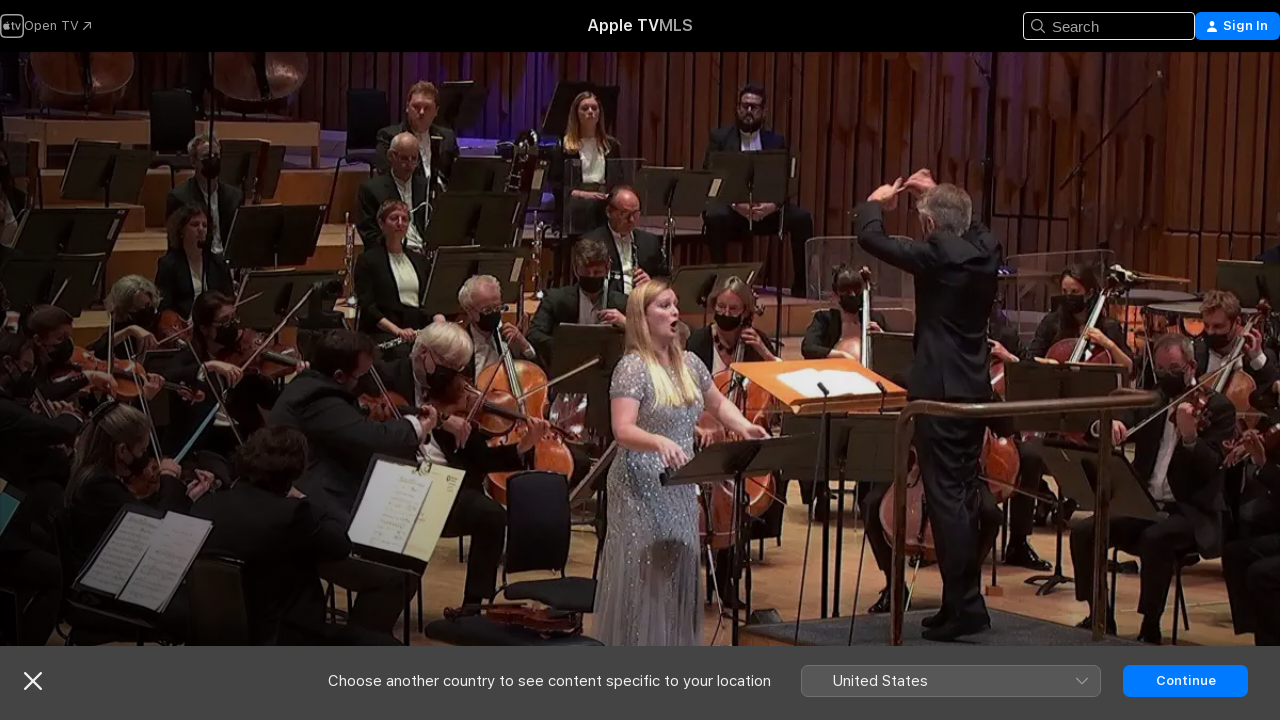

--- FILE ---
content_type: text/css
request_url: https://tv.apple.com/assets/main~DafYkty6PR.css
body_size: 94165
content:
@charset "UTF-8";.select-container.svelte-1ma3nks.svelte-1ma3nks{--selectHeight:var(--overrideSelectHeight,32px);display:grid;grid-template-columns:1fr auto;position:relative;width:var(--overridSelectContainerWidth,auto);grid-gap:22px;align-items:center;grid-template-areas:"away-select away-button";z-index:var(--z-default)}.dropdown-button.svelte-1ma3nks.svelte-1ma3nks{align-items:center;background-color:var(--dropdownBackground,#575757);border:1px solid var(--dropdownLightGray,#707070);border-radius:var(--global-border-radius-medium,7px);color:var(--systemPrimary-onDark);display:flex;font:var(--title-3);grid-area:away-select;justify-content:space-between;min-height:var(--selectHeight);padding-inline-start:30px;-webkit-user-select:none;-moz-user-select:none;user-select:none;width:160px}@media (width >= 400px){.dropdown-button.svelte-1ma3nks.svelte-1ma3nks{width:200px}}@media (min-width:1000px){.dropdown-button.svelte-1ma3nks.svelte-1ma3nks{width:300px}}@media (max-width:739px){.dropdown-button.svelte-1ma3nks.svelte-1ma3nks{width:100%}}.dropdown-button.svelte-1ma3nks span.svelte-1ma3nks{display:-webkit-box;text-align:start;-webkit-line-clamp:1;-webkit-box-orient:vertical;overflow:hidden}.dropdown-button.svelte-1ma3nks .chevron,.dropdown-select-item.svelte-1ma3nks .chevron{height:12px;fill:var(--dropdownLightGrayIcon,#999);padding-inline-end:12px;padding-inline-start:12px;transform:rotate(90deg)}ul.svelte-1ma3nks.svelte-1ma3nks{background-color:var(--dropdownBackground,#575757);border:1px solid var(--dropdownLightGray,#707070);border-radius:var(--global-border-radius-medium,7px);color:var(--systemPrimary-onDark);min-height:var(--selectHeight);position:absolute;-webkit-user-select:none;-moz-user-select:none;user-select:none;width:160px;z-index:var(--z-default)}@media (width >= 400px){ul.svelte-1ma3nks.svelte-1ma3nks{width:200px}}@media (min-width:1000px){ul.svelte-1ma3nks.svelte-1ma3nks{width:300px}}.open-up.svelte-1ma3nks ul.svelte-1ma3nks{bottom:-1px}.open-down.svelte-1ma3nks ul.svelte-1ma3nks{top:-1px}.dropdown-select-item.svelte-1ma3nks.svelte-1ma3nks{align-items:center;border-bottom:1px solid var(--dropdownLightGray,#707070);display:flex;font:var(--title-3);justify-content:space-between}.dropdown-select-item.svelte-1ma3nks.svelte-1ma3nks:last-of-type{border-bottom:0}.dropdown-select-item.svelte-1ma3nks.svelte-1ma3nks:hover{background:var(--dropdownLightGray,#707070)}.dropdown-select-item.svelte-1ma3nks.svelte-1ma3nks:hover:first-of-type{border-top-left-radius:calc(var(--global-border-radius-medium, 7px) - 2px);border-top-right-radius:calc(var(--global-border-radius-medium, 7px) - 2px)}.dropdown-select-item.svelte-1ma3nks.svelte-1ma3nks:hover:last-of-type{border-bottom-left-radius:calc(var(--global-border-radius-medium, 7px) - 2px);border-bottom-right-radius:calc(var(--global-border-radius-medium, 7px) - 2px)}.dropdown-select-item.svelte-1ma3nks span.svelte-1ma3nks{line-height:var(--selectHeight);overflow:hidden;padding-inline-start:30px;text-overflow:ellipsis;white-space:nowrap}.selected.svelte-1ma3nks.svelte-1ma3nks:before{color:var(--dropdownLightGrayIcon,#999);content:"✓";inset-inline-start:9px;position:absolute;z-index:var(--z-default)}.select-list.svelte-1ma3nks.svelte-1ma3nks{grid-area:away-select}@media (max-width:739px){.select-list.svelte-1ma3nks.svelte-1ma3nks{width:100%}}.select-button.svelte-1ma3nks.svelte-1ma3nks{background-color:var(--keyColor);border-radius:var(--global-border-radius-medium,7px);color:var(--systemPrimary-onDark);font:var(--body-emphasized);grid-area:away-button;height:var(--selectHeight);min-width:125px;padding-inline-end:30px;padding-inline-start:30px}.needs-polyfill{background:#fff;border:solid;color:#000;display:block;height:-moz-fit-content;height:fit-content;left:0;margin:auto;padding:1em;position:absolute;right:0;width:-moz-fit-content;width:fit-content}.needs-polyfill:not([open]){display:none}.needs-polyfill+.backdrop.svelte-1a4zf5b{background:rgba(0,0,0,.1)}.needs-polyfill+.backdrop.svelte-1a4zf5b,.needs-polyfill._dialog_overlay.svelte-1a4zf5b{bottom:0;left:0;position:fixed;right:0;top:0}.needs-polyfill.fixed.svelte-1a4zf5b{position:fixed;top:50%;transform:translateY(-50%)}dialog.svelte-1a4zf5b:modal{position:fixed}dialog.svelte-1a4zf5b{background:transparent;border:0;border-radius:var(--modalBorderRadius,10px);color:var(--systemPrimary);font:var(--body);height:var(--modalHeight,-moz-fit-content);height:var(--modalHeight,fit-content);max-height:var(--modalMaxHeight,initial);max-width:var(--modalMaxWidth,initial);overflow:var(--modalOverflow,auto);padding:0;top:var(--modalTop,0);width:var(--modalWidth,-moz-fit-content);width:var(--modalWidth,fit-content)}dialog.svelte-1a4zf5b:focus{outline:none}dialog.svelte-1a4zf5b+.backdrop,dialog.svelte-1a4zf5b::backdrop{background-color:var(--modalScrimColor,rgba(0,0,0,.45))}dialog.no-scrim.svelte-1a4zf5b+.backdrop,dialog.no-scrim.svelte-1a4zf5b::backdrop{--modalScrimColor:transparent}li.svelte-a89zv9.svelte-a89zv9,ul.svelte-a89zv9.svelte-a89zv9{list-style-type:none;margin:0;padding:0}ul.svelte-a89zv9.svelte-a89zv9{-moz-columns:1 auto;column-count:1;margin-bottom:25px}@media (width >= 600px){ul.svelte-a89zv9.svelte-a89zv9{-moz-columns:3 auto;column-count:3}}@media (min-width:740px){ul.svelte-a89zv9.svelte-a89zv9{-moz-columns:4 auto;column-count:4}}@media (min-width:1320px){ul.svelte-a89zv9.svelte-a89zv9{-moz-columns:5 auto;column-count:5}}@media (min-width:1680px){ul.svelte-a89zv9.svelte-a89zv9{-moz-columns:6 auto;column-count:6}}li.svelte-a89zv9.svelte-a89zv9{display:inline-block;font:var(--callout);padding-bottom:26px;padding-right:40px;width:100%}li.svelte-a89zv9 a.svelte-a89zv9{--linkColor:var(--systemPrimary)}.region-header.svelte-vqg5px{align-items:baseline;border-top:1px solid var(--labelDivider);display:flex;justify-content:space-between;padding-bottom:20px;padding-top:13px}h2.svelte-vqg5px{font:var(--title-2-emphasized);margin-inline-end:5px}.locale-switcher-modal-container.svelte-1jierl0{align-items:center;background-color:var(--pageBG);border-radius:10px;display:flex;flex-direction:column;font-family:Locale Switcher,Locale Switcher PingFang TC,-apple-system,BlinkMacSystemFont,Apple Color Emoji,SF Pro,SF Pro Icons,Helvetica Neue,Helvetica,Arial,sans-serif;height:calc(100vh - 160px);max-width:calc(100vw - 50px);min-height:230px;overflow:hidden;position:relative}[lang]:lang(zh-CN) .locale-switcher-modal-container.svelte-1jierl0{font-family:Locale Switcher,Locale Switcher PingFang SC,-apple-system,BlinkMacSystemFont,Apple Color Emoji,SF Pro,PingFang SC,SF Pro Icons,Helvetica Neue,Helvetica,Arial,sans-serif}[lang]:lang(zh-HK) .locale-switcher-modal-container.svelte-1jierl0,[lang]:lang(zh-MO) .locale-switcher-modal-container.svelte-1jierl0{font-family:Locale Switcher,Locale Switcher PingFang HK,-apple-system,BlinkMacSystemFont,Apple Color Emoji,SF Pro,PingFang HK,SF Pro Icons,Helvetica Neue,Helvetica,Arial,sans-serif}[lang]:lang(zh-TW) .locale-switcher-modal-container.svelte-1jierl0{font-family:Locale Switcher,Locale Switcher PingFang TC,-apple-system,BlinkMacSystemFont,Apple Color Emoji,SF Pro,PingFang TC,SF Pro Icons,Helvetica Neue,Helvetica,Arial,sans-serif}[lang]:lang(ar) .locale-switcher-modal-container.svelte-1jierl0{font-family:Locale Switcher,Locale Switcher PingFang TC,-apple-system,BlinkMacSystemFont,Apple Color Emoji,SF Pro,Arabic UI Text,SF Pro Icons,Segoe UI,Helvetica Neue,Helvetica,Arial,sans-serif}[lang]:lang(he) .locale-switcher-modal-container.svelte-1jierl0{font-family:Locale Switcher,Locale Switcher PingFang TC,-apple-system,BlinkMacSystemFont,Apple Color Emoji,SF Pro,Arial Hebrew,SF Pro Icons,Segoe UI,Helvetica Neue,Helvetica,Arial,sans-serif}[lang]:lang(hi) .locale-switcher-modal-container.svelte-1jierl0{font-family:Locale Switcher,Locale Switcher PingFang TC,-apple-system,BlinkMacSystemFont,Apple Color Emoji,SF Pro,Kohinoor Devanagari,SF Pro Icons,Helvetica Neue,Helvetica,Arial,sans-serif}[lang]:lang(ja) .locale-switcher-modal-container.svelte-1jierl0{font-family:Locale Switcher,Locale Switcher PingFang TC,-apple-system,BlinkMacSystemFont,Apple Color Emoji,SF Pro,Hiragino Sans,SF Pro Icons,Hiragino Kaku Gothic Pro,ヒラギノ角ゴ Pro W3,メイリオ,Meiryo,ＭＳ Ｐゴシック,Helvetica Neue,Helvetica,Arial,sans-serif}[lang]:lang(ko) .locale-switcher-modal-container.svelte-1jierl0{font-family:Locale Switcher,Locale Switcher PingFang TC,-apple-system,BlinkMacSystemFont,Apple Color Emoji,SF Pro,Apple SD Gothic Neo,SF Pro Icons,Apple Gothic,HY Gulim,MalgunGothic,HY Dotum,Lexi Gulim,Helvetica Neue,Helvetica,Arial,sans-serif}[lang]:lang(th) .locale-switcher-modal-container.svelte-1jierl0{font-family:Locale Switcher,Locale Switcher PingFang TC,-apple-system,BlinkMacSystemFont,Apple Color Emoji,SF Pro,Thonburi Pro,SF Pro Icons,Helvetica Neue,Helvetica,Arial,sans-serif}@media (min-width:740px){.locale-switcher-modal-container.svelte-1jierl0{width:990px}}@media (min-width:1680px){.locale-switcher-modal-container.svelte-1jierl0{width:1250px}}.locale-switcher-modal-container.svelte-1jierl0:after{background:linear-gradient(to top,var(--pageBG) 0,rgba(var(--pageBG-rgb),0) 100%);bottom:0;content:"";height:64px;opacity:1;pointer-events:none;position:absolute;transition-delay:0s;transition-duration:.3s;transition-property:height,width,background;width:calc(100% - 40px);z-index:var(--z-default)}@media (min-width:740px){.locale-switcher-modal-container.svelte-1jierl0:after{width:calc(100% - 60px)}}.header-container.svelte-1jierl0{max-height:120px;padding-bottom:32px;padding-top:54px;pointer-events:none;position:sticky;transition-delay:0s;transition-duration:.5s;transition-property:height,width;width:100%;z-index:var(--z-default)}.content-is-scrolling.svelte-1jierl0{box-shadow:0 3px 5px var(--systemQuaternary);transition:box-shadow .2s ease-in-out}.close-button.svelte-1jierl0{align-self:flex-start;height:18px;margin:16px 20px 10px;position:absolute;top:0;width:18px;fill:var(--systemSecondary)}.title.svelte-1jierl0{color:var(--systemPrimary);display:block;font:var(--title-1-emphasized);padding-inline-end:20px;padding-inline-start:20px;text-align:center;width:100%}@media (min-width:1000px){.title.svelte-1jierl0{font:var(--large-title-emphasized)}}.region-container.svelte-1jierl0{height:calc(100% - 120px);overflow-y:auto;padding-bottom:42px;padding-inline-end:20px;padding-inline-start:20px;position:relative}@media (width >= 600px){.region-container.svelte-1jierl0{padding-inline-end:50px;padding-inline-start:50px}}.back-button.svelte-1jierl0{align-items:center;color:var(--keyColor);display:flex;margin-bottom:16px}.back-button.svelte-1jierl0 .back-chevron{height:12px;fill:var(--keyColor);margin-inline-end:5px;transform:rotate(180deg)}html[dir=rtl] .back-button.svelte-1jierl0 .back-chevron{transform:rotate(0)}:host([dir=rtl]) .back-chevron{transform:rotate(0)}.see-all-button.svelte-1jierl0{color:var(--keyColor);min-width:42px}.see-all-button-hidden.svelte-1jierl0{display:none}.banner-container.svelte-1tek7x4{background:var(--bannerDarkGray,#444);color:var(--systemPrimary-onDark);display:grid;grid-area:structure-locale-switcher;padding:15px 25px 20px;padding-inline-end:32px;padding-inline-start:24px;position:relative;z-index:calc(var(--z-web-chrome) + 1)}@media (min-width:740px){.banner-container.svelte-1tek7x4{min-height:74px}}@media (max-width:739px){.banner-container.svelte-1tek7x4{margin-top:-54px}}@media (min-width:740px){.banner-container.svelte-1tek7x4{z-index:calc(var(--z-web-chrome) - 10)}}@media (max-width:578px){.banner-container.svelte-1tek7x4{min-height:125px;padding-top:12px}}.banner-content.svelte-1tek7x4{align-items:center;display:flex;height:100%;justify-content:center;margin:0 auto;max-width:1884px;width:100%}@media (max-width:578px){.banner-content.svelte-1tek7x4{align-items:flex-start;justify-content:space-between}}.close-button.svelte-1tek7x4{line-height:0;fill:var(--systemPrimary-onDark)}@media (max-width:739px){.close-button.svelte-1tek7x4{inset-inline-start:25px;position:absolute;top:17px;z-index:var(--z-default)}}@media (max-width:739px){:host .close-button.svelte-1tek7x4{inset-inline-start:25px}}.dropdown-container.svelte-1tek7x4{align-items:center;display:flex;justify-content:flex-end;padding-inline-start:20px;width:100%}@media (max-width:578px){.dropdown-container.svelte-1tek7x4{height:100%;justify-content:space-between}}@media (max-width:739px){.dropdown-container.svelte-1tek7x4{--overridSelectContainerWidth:100%;align-items:flex-start;flex-direction:column;padding-inline-start:0}.dropdown-container.svelte-1tek7x4 .dropdown-button{flex-grow:1}}.message.svelte-1tek7x4{font:var(--title-3);margin-inline-end:30px}@media (max-width:739px){.message.svelte-1tek7x4{margin-bottom:20px;margin-inline-end:20px;padding-inline-start:40px}}.menuicon.svelte-1noilih.svelte-1noilih{height:44px;position:relative;width:44px;z-index:var(--z-default)}.menuicon-bread.svelte-1noilih.svelte-1noilih{height:20px;left:13px;pointer-events:none;position:absolute;top:12px;transition:transform .1806s cubic-bezier(.04,.04,.12,.96);width:20px;z-index:var(--z-default)}.menuicon-bread.svelte-1noilih span.svelte-1noilih{pointer-events:none}[aria-expanded=true].svelte-1noilih .menuicon-bread.svelte-1noilih{height:24px;left:10px;top:11px;transition:transform .3192s cubic-bezier(.04,.04,.12,.96) .1008s;width:24px}[aria-expanded=true].svelte-1noilih .menuicon-bread-top.svelte-1noilih{transform:rotate(-45deg)}[aria-expanded=true].svelte-1noilih .menuicon-bread-bottom.svelte-1noilih{transform:rotate(45deg)}.menuicon-bread-crust.svelte-1noilih.svelte-1noilih{background:var(--keyColor);border-radius:1px;display:block;height:2px;position:absolute;transition:transform .1596s cubic-bezier(.52,.16,.52,.84) .1008s;width:20px;z-index:var(--z-default)}[aria-expanded=true].svelte-1noilih .menuicon-bread-crust.svelte-1noilih{transform:translateY(0);transition:transform .1806s cubic-bezier(.04,.04,.12,.96);width:24px}.menuicon-bread-crust-top.svelte-1noilih.svelte-1noilih{top:9px;transform:translateY(-4px)}[aria-expanded=true].svelte-1noilih .menuicon-bread-crust-top.svelte-1noilih{top:11px}.menuicon-bread-crust-bottom.svelte-1noilih.svelte-1noilih{bottom:9px;transform:translateY(4px)}[aria-expanded=true].svelte-1noilih .menuicon-bread-crust-bottom.svelte-1noilih{bottom:11px}@media (prefers-reduced-motion:reduce){.menuicon-bread-crust.svelte-1noilih.svelte-1noilih,.menuicon-bread.svelte-1noilih.svelte-1noilih,[aria-expanded=true].svelte-1noilih .menuicon-bread-crust.svelte-1noilih,[aria-expanded=true].svelte-1noilih .menuicon-bread.svelte-1noilih{transition:none}}.signin.svelte-jf121i{align-items:center;border-radius:6px;color:var(--text-color,var(--keyColor));display:inline-flex;font:var(--body-emphasized);height:28px;justify-content:center;min-width:64px;padding:0 12px;white-space:nowrap}.signin.svelte-jf121i .auth-icon{display:none}@media (min-width:740px){.signin.svelte-jf121i{background-color:var(--keyColorBG);color:var(--text-color,#fff)}.signin.svelte-jf121i .auth-icon{display:block;fill:var(--text-color,#fff);margin-inline-end:6px}}.account-menu.svelte-19ix11y.svelte-19ix11y{top:5px}@media (max-width:739px){.account-menu.svelte-19ix11y.svelte-19ix11y{margin-inline-end:14px}}.account-menu.svelte-19ix11y amp-contextual-menu-button{--ctxmenu-trigger-opacity:1}.user.svelte-19ix11y.svelte-19ix11y{border-radius:50%;display:flex}.user.svelte-19ix11y img.svelte-19ix11y{border-radius:inherit;height:24px;-o-object-fit:cover;object-fit:cover;width:24px}@media (max-width:739px){.user.svelte-19ix11y img.svelte-19ix11y{height:28px;width:28px}}.user.svelte-19ix11y .icon{height:24px;width:24px;fill:var(--keyColor)}@media (max-width:739px){.user.svelte-19ix11y .icon{height:28px;width:28px}}.floating-icon.svelte-22uswy{height:50px;position:relative;width:50px;z-index:1}@media (max-width:483px){.floating-icon.svelte-22uswy{width:75px}}.expandable-button.is-open .floating-icon.svelte-22uswy,.floating-icon__platter.svelte-22uswy{align-items:center;display:flex;justify-content:center}.floating-icon__platter.svelte-22uswy{border-radius:50%;cursor:pointer;height:50px;padding:10px;transition:all .4s ease-in-out;width:50px}.floating-icon__platter.svelte-22uswy path{transition:fill .15s ease-in-out;fill:var(--systemSecondary)}.floating-icon__platter.svelte-22uswy:hover path{fill:var(--systemPrimary)}.is-open .floating-icon__platter.svelte-22uswy{background-color:var(--systemStandardThinMaterialSover)}.features-list.svelte-1eeukan.svelte-1eeukan{border-radius:8px;overflow:hidden}table.svelte-1eeukan.svelte-1eeukan{border-collapse:collapse;width:100%}.control.svelte-1eeukan.svelte-1eeukan{text-align:end;width:100px}td.svelte-1eeukan.svelte-1eeukan,th.svelte-1eeukan.svelte-1eeukan{border-bottom:1px solid var(--labelDivider);padding:10px;text-align:left}tr.svelte-1eeukan:last-child td.svelte-1eeukan,tr.svelte-1eeukan:last-child th.svelte-1eeukan{border-bottom:none}th.svelte-1eeukan.svelte-1eeukan{background:var(--systemQuaternary);color:var(--systemPrimary);font:var(--title-3-emphasized)}td.svelte-1eeukan.svelte-1eeukan{background:var(--systemQuinary);color:var(--systemPrimary);font:var(--headline)}td.svelte-1eeukan.svelte-1eeukan:nth-child(2){text-align:end}.toggle.svelte-1eeukan.svelte-1eeukan{display:inline-block;height:24px;position:relative;width:40px;clip:auto;clip-path:none;overflow:initial}.toggle.svelte-1eeukan input.svelte-1eeukan{height:0;opacity:0;width:0}.slider.svelte-1eeukan.svelte-1eeukan{background-color:var(--systemGray);border-radius:24px;bottom:0;cursor:pointer;left:0;position:absolute;right:0;top:0;transition:.4s}.slider.svelte-1eeukan.svelte-1eeukan:before{background-color:#fff;border-radius:50%;bottom:2px;content:"";height:20px;left:2px;position:absolute;transition:.4s;width:20px}input.svelte-1eeukan:checked+.slider.svelte-1eeukan{background-color:var(--systemGreen)}input.svelte-1eeukan:checked+.slider.svelte-1eeukan:before{transform:translate(16px)}dialog.svelte-1s18q5{background:var(--pageBG);border:none;border-radius:10px;box-shadow:inset 0 0 0 1px rgba(255,255,255,.05),0 0 0 .5px rgba(0,0,0,.2),0 8px 40px var(--dialogShadowColor);color:var(--systemPrimary);display:flex;flex-direction:column;max-width:600px;min-height:200px;padding:20px;position:relative;width:90%}.dialog-footer.svelte-1s18q5 a,.dialog-footer.svelte-1s18q5 button{background:var(--keyColorBG,var(--keyColor,var(--systemBlue)));border:1px solid transparent;border-radius:5px;color:var(--systemPrimary-onDark);cursor:pointer;font:var(--title-3-emphasized);margin:0 5px;padding:10px 20px}.dialog-footer.svelte-1s18q5 a:hover{text-decoration:none}.dialog-footer.svelte-1s18q5 button:disabled{background-color:var(--systemGrey);border:1px solid var(--systemSecondary);color:var(--systemSecondary);cursor:not-allowed}.dialog-footer.svelte-1s18q5 button.secondary{background-color:var(--systemGrey);border:1px solid var(--keyColorBG,var(--keyColor,var(--systemBlue)));color:var(--systemPrimary)}.dialog-header.svelte-1s18q5{border-bottom:1px solid var(--systemSecondary)}.dialog-header.svelte-1s18q5 p{margin:10px 0}.dialog-content.svelte-1s18q5{align-items:center;display:flex;flex-direction:column;max-height:500px;overflow-y:auto;padding:20px 10px;row-gap:20px;text-align:center}.dialog-content.svelte-1s18q5 p{align-self:start;margin:0}.dialog-footer.svelte-1s18q5{border-top:1px solid var(--systemSecondary);display:flex;justify-content:space-between;padding:10px 0;text-align:right}.title.svelte-126ch6l.svelte-126ch6l{font:var(--title-1-emphasized)}.error-message.svelte-126ch6l.svelte-126ch6l{color:#d1242f;font-size:14px;line-height:1.4;margin:0}.button-container.svelte-126ch6l.svelte-126ch6l{display:flex;justify-content:flex-start}.itfe-table.svelte-126ch6l.svelte-126ch6l{border-collapse:collapse;border-radius:8px;margin-top:16px;overflow:hidden;width:100%}.itfe-table.svelte-126ch6l th.svelte-126ch6l{background:var(--systemQuaternary);border-bottom:1px solid var(--labelDivider);color:var(--systemPrimary);font:var(--title-3-emphasized);padding:10px;text-align:left}.itfe-table.svelte-126ch6l td.svelte-126ch6l{background:var(--systemQuinary);border-bottom:1px solid var(--labelDivider);color:var(--systemPrimary);font:var(--headline);padding:10px}.itfe-table.svelte-126ch6l tbody tr:last-child td.svelte-126ch6l{border-bottom:none}.itfe-description.svelte-126ch6l.svelte-126ch6l{border-bottom:none!important;color:var(--systemSecondary);font-size:13px;padding:8px 10px!important}.itfe-input-cell.svelte-126ch6l.svelte-126ch6l{padding:10px!important}.itfe-input-wrapper.svelte-126ch6l.svelte-126ch6l{align-items:center;display:flex;gap:8px}.itfe-input.svelte-126ch6l.svelte-126ch6l{background:var(--systemBackground);border:1px solid var(--labelDivider);border-radius:6px;color:var(--systemPrimary);flex:1;font-family:monospace;font-size:14px;padding:8px 12px;transition:border-color .2s}.itfe-input.svelte-126ch6l.svelte-126ch6l:focus{border-color:var(--systemBlue);outline:none}.itfe-input.invalid.svelte-126ch6l.svelte-126ch6l{background:rgba(209,36,47,.05);border-color:#d1242f}.apply-button.svelte-126ch6l.svelte-126ch6l{background:var(--systemBlue);border:none;border-radius:6px;color:#fff;cursor:pointer;flex-shrink:0;font-size:14px;font-weight:600;padding:8px 20px;transition:opacity .2s}.apply-button.svelte-126ch6l.svelte-126ch6l:hover:not(:disabled){opacity:.8}.apply-button.svelte-126ch6l.svelte-126ch6l:disabled{cursor:not-allowed;opacity:.4}.clear-all-button.svelte-126ch6l.svelte-126ch6l{background:var(--systemGray);border:none;border-radius:6px;color:var(--systemBackground);cursor:pointer;flex-shrink:0;font-size:14px;font-weight:600;padding:8px 16px;transition:background .2s}.clear-all-button.svelte-126ch6l.svelte-126ch6l:hover{background:var(--systemGray2)}.itfe-chips.svelte-126ch6l.svelte-126ch6l{display:flex;flex-wrap:wrap;gap:8px;margin-top:12px}.itfe-chip.svelte-126ch6l.svelte-126ch6l{align-items:center;background:var(--systemQuaternary);border:1px solid var(--labelDivider);border-radius:16px;color:var(--systemPrimary);display:inline-flex;font-family:monospace;font-size:13px;gap:6px;padding:6px 8px 6px 12px}.chip-label.svelte-126ch6l.svelte-126ch6l{font-weight:600}.chip-remove.svelte-126ch6l.svelte-126ch6l{align-items:center;background:var(--systemGray);border:none;border-radius:50%;color:var(--systemBackground);cursor:pointer;display:flex;font-size:12px;height:18px;justify-content:center;line-height:1;padding:0;transition:background .2s;width:18px}.chip-remove.svelte-126ch6l.svelte-126ch6l:hover{background:var(--systemGray2)}.validation-error.svelte-126ch6l.svelte-126ch6l{color:#d1242f;font-size:13px;font:var(--headline);margin:8px 0 0}.itfe-active.svelte-126ch6l.svelte-126ch6l{font-size:13px}.itfe-active.svelte-126ch6l strong.svelte-126ch6l{color:var(--systemPrimary);font:var(--headline)}.itfe-value.svelte-126ch6l.svelte-126ch6l{background:var(--systemBackground);border:1px solid var(--labelDivider);border-radius:4px;color:var(--systemGreen);display:inline-block;font-family:monospace;font-size:12px;margin-left:8px;padding:4px 8px}.itfe-sources.svelte-126ch6l.svelte-126ch6l{font-size:12px;margin-top:8px}.itfe-sources.svelte-126ch6l summary.svelte-126ch6l{color:var(--systemBlue);cursor:pointer;font:var(--headline);-webkit-user-select:none;-moz-user-select:none;user-select:none}.itfe-sources.svelte-126ch6l summary.svelte-126ch6l:hover{text-decoration:underline}.sources-list.svelte-126ch6l.svelte-126ch6l{margin-top:8px;padding-left:16px}.sources-list.svelte-126ch6l div.svelte-126ch6l{color:var(--systemSecondary);font:var(--headline);margin:4px 0}.sources-list.svelte-126ch6l strong.svelte-126ch6l{color:var(--systemPrimary)}.combined-note.svelte-126ch6l.svelte-126ch6l{border-top:1px solid var(--labelDivider);margin-top:8px;padding-top:8px}.tabs.svelte-7lqlu6{border-bottom:1px solid var(--labelDivider);display:flex}.tab.svelte-7lqlu6{border-bottom:2px solid transparent;color:var(--systemSecondary);cursor:pointer;font:var(--headline-semibold);margin:0 .5rem;padding:.5rem 1rem;transition:color .3s,border-bottom .3s}.tab.active.svelte-7lqlu6,.tab.svelte-7lqlu6:hover{color:var(--systemPrimary)}.tab.active.svelte-7lqlu6{border-bottom:1px solid var(--systemPrimary)}.tags-list.svelte-o07wf0{margin-top:10px;text-align:left}.tag.svelte-o07wf0{margin-bottom:1rem}.tag-label.svelte-o07wf0{font:var(--headline-semibold)}.tag-value.svelte-o07wf0{background-color:transparent;border:1px solid var(--systemTertiary);border-radius:6px;color:var(--systemPrimary);font:var(--body);margin-top:5px;padding:10px}.tag--select.svelte-o07wf0{position:relative}.tag--select.svelte-o07wf0:after{color:var(--systemPrimary);content:"⟩";font-size:17px;position:absolute;right:15px;top:50%;transform:rotate(90deg) scaleX(1.4)}.tag-value--select.svelte-o07wf0{-webkit-appearance:none;-moz-appearance:none;appearance:none;padding:10px;width:100%}.facebook-preview.svelte-qzcdea.svelte-qzcdea{align-items:flex-start;background-color:var(--pageBG);border:1px solid var(--labelDivider);border-radius:8px;box-shadow:0 4px 8px var(--dialogShadowColor);display:flex;flex-direction:column;font-family:Arial,sans-serif;justify-content:flex-start;margin:10px auto 20px;max-width:468px;overflow:hidden;width:100%}.facebook-preview.svelte-qzcdea .image.svelte-qzcdea{align-items:center;display:flex;height:267px;justify-content:center;overflow:auto;position:relative}.facebook-preview.svelte-qzcdea .image img.svelte-qzcdea{display:block;height:auto;width:100%}.facebook-preview.svelte-qzcdea .details.svelte-qzcdea{padding:16px;text-align:start}.facebook-preview.svelte-qzcdea .details .title.svelte-qzcdea{color:var(--systemPrimary);font-size:18px;font-weight:700;margin-bottom:8px}.facebook-preview.svelte-qzcdea .details .description.svelte-qzcdea{color:var(--systemSecondary);font-size:16px}.facebook-preview.svelte-qzcdea .details .card-link.svelte-qzcdea{color:var(--systemPrimary);margin-bottom:4px;text-transform:uppercase}.preview-container.svelte-pdwx8j.svelte-pdwx8j{display:flex}.seo-preview.svelte-pdwx8j.svelte-pdwx8j{align-items:flex-start;background-color:var(--pageBG);border-radius:8px;box-shadow:inset 0 0 0 1px rgba(255,255,255,.2),0 0 0 .5px rgba(0,0,0,.2),0 0 7px var(--dialogShadowColor);color:var(--systemPrimary);display:flex;flex-direction:column;font-family:Arial,sans-serif;justify-content:flex-start;margin:20px auto 5px;max-width:600px;padding:15px;width:100%}.seo-preview.svelte-pdwx8j .favicon.svelte-pdwx8j{display:inline-block;height:18px;margin-right:5px;vertical-align:middle;width:18px}.seo-preview.svelte-pdwx8j .url.svelte-pdwx8j{color:var(--systemPrimary);display:inline-block;font-size:14px;margin-bottom:2px}.seo-preview.svelte-pdwx8j .title.svelte-pdwx8j{color:var(--systemBlue);cursor:pointer;font-size:18px;font-weight:400;line-height:1.3;margin:5px 0;text-decoration:none}.seo-preview.svelte-pdwx8j .title.svelte-pdwx8j:hover{text-decoration:underline}.seo-preview.svelte-pdwx8j .description.svelte-pdwx8j{color:var(--systemPrimary);font-size:14px;line-height:1.58;margin-top:6px;text-align:start}.share-button.svelte-pdwx8j.svelte-pdwx8j{padding:10px;width:20px}.share-notice.svelte-pdwx8j.svelte-pdwx8j{font:var(--caption-1);padding-inline-end:20px;text-align:end}.x-preview.svelte-1vedknw.svelte-1vedknw{align-items:center;background-color:#fff;border:0 solid #ccc;border-radius:10px;box-shadow:0 2px 8px rgba(0,0,0,.1);color:#333;display:flex;flex-direction:column;margin-top:20px}.x-preview__image.svelte-1vedknw.svelte-1vedknw{height:auto;width:100%}.x-preview__content.svelte-1vedknw.svelte-1vedknw{display:flex;flex-direction:column;font-size:15px;height:100%;justify-content:center;margin-top:10px;row-gap:5px;text-align:center}.x-preview__content__title.svelte-1vedknw.svelte-1vedknw{font-weight:700}.x-preview__content__description.svelte-1vedknw.svelte-1vedknw{color:#666}.x-preview__content__attribution.svelte-1vedknw.svelte-1vedknw{color:#666;font-size:.85rem}.x-preview--large.svelte-1vedknw.svelte-1vedknw{max-width:600px;padding:20px}.x-preview--large__image.svelte-1vedknw.svelte-1vedknw{width:100%}.x-preview--large__content.svelte-1vedknw.svelte-1vedknw{text-align:left}.x-preview--horizontal.svelte-1vedknw.svelte-1vedknw{align-items:flex-start;flex-direction:row;height:130px;width:515px}.x-preview--horizontal.svelte-1vedknw .x-preview__image-container.svelte-1vedknw{border-bottom-left-radius:10px;border-top-left-radius:10px;flex:0 130px;height:auto;margin-right:20px;overflow:hidden}.x-preview--horizontal.svelte-1vedknw .x-preview__content.svelte-1vedknw{flex:5;margin-top:0;text-align:left}.x-preview--horizontal.svelte-1vedknw .x-preview__content__title.svelte-1vedknw{font-weight:700}@media (prefers-color-scheme:dark){.x-preview.svelte-1vedknw.svelte-1vedknw{background-color:#1e1e1e;border-color:#444;box-shadow:0 2px 8px rgba(0,0,0,.5);color:#f5f5f5}.x-preview.svelte-1vedknw .x-preview__content__attribution.svelte-1vedknw,.x-preview.svelte-1vedknw .x-preview__content__description.svelte-1vedknw{color:#aaa}}.social-preview-container.svelte-ul5gga{display:flex;flex-direction:column;width:100%}.title.svelte-qbj5lc{font:var(--title-1-emphasized)}.bentobox-styles-loaded #bentobox .bentobox-ui{-webkit-backdrop-filter:blur(60px) saturate(240%);backdrop-filter:blur(60px) saturate(240%);background-color:var(--systemStandardUltrathickMaterialSover)!important;box-shadow:inset 0 0 0 1px rgba(255,255,255,.2),0 0 0 .5px rgba(0,0,0,.2),0 8px 40px var(--dialogShadowColor)!important;box-sizing:content-box!important}@media (max-width:483px){.bentobox-styles-loaded:has(.expandable-button.is-open) #bentobox .bentobox-ui{left:45px!important}}.bentobox-styles-loaded #bentobox .bentobox-tool-wrap .tool-module-wrap.module-menu{-webkit-backdrop-filter:blur(60px) saturate(240%);backdrop-filter:blur(60px) saturate(240%);background-color:var(--systemStandardUltrathickMaterialSover)!important;border:.5px solid rgba(0,0,0,.2)!important;box-shadow:inset 0 0 0 1px rgba(255,255,255,.2),0 8px 40px var(--dialogShadowColor)!important}.bentobox-styles-loaded #bentobox .settings-list-item:has([bb-label=themeToggle]){display:none}.bentobox-styles-loaded #bentobox .bentobox-ui,.bentobox-styles-loaded #bentobox .bentobox-ui .overflow-gradient{background-image:none!important}.bentobox-styles-loaded #bentobox .tool-name{border:.5px solid rgba(0,0,0,.2)!important;box-shadow:inset 0 0 0 1px rgba(255,255,255,.2),0 8px 40px var(--dialogShadowColor)!important;box-sizing:content-box!important}.bentobox-styles-loaded #bentobox .tool-name-description{color:var(--systemSecondary)!important}.bentobox-styles-loaded #bentobox button{background-color:transparent!important}.bentobox-styles-loaded #bentobox .bentobox-tool-wrap .bentobox-tool-module .module-component-input-wrap.form-input input{color:var(--systemPrimary)!important}.copy.svelte-16yekn0.svelte-16yekn0{align-items:center;border-radius:50%;display:flex;height:40px;justify-content:center;transition:background-color .15s ease;width:40px}.copy.svelte-16yekn0.svelte-16yekn0:hover{background-color:var(--systemQuaternary)}.copy.svelte-16yekn0.svelte-16yekn0:active{background-color:var(--systemQuinary)}.copy.svelte-16yekn0 .copy-container.svelte-16yekn0{height:20px;position:relative;width:20px}.copy.svelte-16yekn0 .copy-container.svelte-16yekn0 path{fill:var(--systemSecondary)}.json-viewer.svelte-1lu9wyn{font-family:monospace;font-size:14px;overflow-anchor:none;padding-left:20px}.key.svelte-1lu9wyn{color:var(--systemRed)}.string.svelte-1lu9wyn{color:var(--systemSecondary)}.number.svelte-1lu9wyn{color:var(--systemTeal)}.boolean.svelte-1lu9wyn{color:var(--systemYellow)}.null.svelte-1lu9wyn{color:var(--systemOrange)}.collapsible.svelte-1lu9wyn{cursor:pointer}.collapsible.svelte-1lu9wyn:before{color:#888;content:"▶ ";display:inline-block;margin-left:-1em;transform:rotate(90deg);transform-origin:center;transition:transform .2s ease-in-out;width:1em}.collapsible.collapsed.svelte-1lu9wyn:before{transform:rotate(0)}.hidden.svelte-1lu9wyn{display:none}.array-label.svelte-1lu9wyn,.object-label.svelte-1lu9wyn{margin-bottom:.5em}.property.svelte-1lu9wyn{-webkit-user-select:text;-moz-user-select:text;user-select:text}.topic.svelte-3bie9s{color:var(--systemSecondary);font:var(--callout-medium-short)}.event-type.svelte-3bie9s{color:var(--systemPrimary);font:var(--title-2-semibold-tall)}.data.svelte-3bie9s{padding-top:5px}.metric.svelte-3bie9s{align-items:center;display:grid;grid-template-columns:1fr 50px;padding:10px}.buttons.svelte-3bie9s{text-align:center}li.svelte-3bie9s{border-bottom:1px solid var(--labelDivider);max-width:100%;padding:10px 0}.topic.svelte-5t07lw{color:var(--systemSecondary);font:var(--callout-medium-short)}.event-type.svelte-5t07lw{color:var(--systemPrimary);font:var(--title-2-semibold-tall)}.metric-flush.svelte-5t07lw{align-items:center;border-bottom:4px solid var(--systemTertiary);display:grid;grid-template-columns:1fr;padding:10px}.metrics-list-container.svelte-m5fk6r{height:100%;overflow:scroll}.metrics-list.svelte-m5fk6r{height:auto;list-style:none}.empty.svelte-m5fk6r{display:block;padding:10px}.heading.svelte-ttdqdr{border-bottom:1px solid var(--labelDivider);display:grid;grid-template-areas:"a b c";grid-template-columns:1fr 100px 30px;height:50px;padding:10px}.drag-edge.svelte-ttdqdr{cursor:ns-resize;height:5px;opacity:0;width:100%}.filter.svelte-ttdqdr{display:flex;grid-area:a}.clear.svelte-ttdqdr{grid-area:b}.modal-close-button.svelte-ttdqdr{grid-area:c}.filter-option.svelte-ttdqdr{padding:0 10px}.filter-option.enabled.svelte-ttdqdr{color:var(--keyColor)}.clear.svelte-ttdqdr{align-items:center;border:1px solid var(--systemRed);border-radius:6px;color:var(--systemRed);display:inline-flex;font:var(--body-emphasized);height:28px;justify-content:center;margin-inline-end:15px;min-width:64px;padding:0 12px;white-space:nowrap}.modal.svelte-ttdqdr{-webkit-backdrop-filter:blur(60px) saturate(240%);backdrop-filter:blur(60px) saturate(240%);background-color:var(--systemStandardUltrathickMaterialSover)!important;border-right:.5px solid rgba(0,0,0,.2);bottom:0;box-shadow:inset 0 .5px 0 .5px rgba(255,255,255,.2),0 6px 15px var(--radiosityShadowColor);display:grid;grid-template-rows:5px 50px 1fr;height:300px;left:0;overflow:hidden;position:fixed;width:100%;z-index:9999999}.modal-container.svelte-ttdqdr{overflow:hidden}.enabled.svelte-ttdqdr svg path{fill:var(--systemPrimary)}.modal-close-button.svelte-ttdqdr{-webkit-appearance:none;-moz-appearance:none;appearance:none;background:transparent;border:none;border-radius:50%;color:var(--systemPrimary);cursor:pointer;margin:0;padding:0;position:relative;width:30px}.modal-close-button.svelte-ttdqdr:after,.modal-close-button.svelte-ttdqdr:before{background-color:#666;border-radius:1px;content:"";height:15px;left:50%;position:absolute;top:50%;transform-origin:center;width:2px}.modal-close-button.svelte-ttdqdr:before{transform:translate(-50%,-50%) rotate(45deg)}.modal-close-button.svelte-ttdqdr:after{transform:translate(-50%,-50%) rotate(-45deg)}.featurekit-toolbar.svelte-ymtp9f.svelte-ymtp9f{color-scheme:light dark;--systemRed:#ff3b30;--systemOrange:#ff9500;--systemYellow:#fc0;--systemGreen:#28cd41;--systemMint:#00c7be;--systemTeal:#59adc4;--systemCyan:#55bef0;--systemBlue:#007aff;--systemIndigo:#5856d6;--systemPurple:#af52de;--systemPink:#ff2d55;--systemBrown:#a2845e;--systemGray:#8e8e93;--systemPrimary:rgba(0,0,0,.85);--systemPrimary-onLight:rgba(0,0,0,.85);--systemPrimary-onDark:hsla(0,0%,100%,.85);--systemSecondary:rgba(0,0,0,.5);--systemSecondary-onLight:rgba(0,0,0,.5);--systemSecondary-onDark:hsla(0,0%,100%,.55);--systemTertiary:rgba(0,0,0,.25);--systemTertiary-onLight:rgba(0,0,0,.25);--systemTertiary-onDark:hsla(0,0%,100%,.25);--systemQuaternary:rgba(0,0,0,.1);--systemQuaternary-onLight:rgba(0,0,0,.1);--systemQuaternary-onDark:hsla(0,0%,100%,.1);--systemQuinary:rgba(0,0,0,.05);--systemQuinary-onLight:rgba(0,0,0,.05);--systemQuinary-onDark:hsla(0,0%,100%,.05);--systemStandardUltrathinMaterialSover:hsla(0,0%,96%,.36);--systemStandardThinMaterialSover:hsla(0,0%,96%,.48);--systemStandardMediumMaterialSover:hsla(0,0%,96%,.6);--systemStandardThickMaterialSover:hsla(0,0%,96%,.72);--systemStandardUltrathickMaterialSover:hsla(0,0%,96%,.84);--systemHeaderMaterialSover:hsla(0,0%,100%,.8);--systemToolbarTitlebarMaterialSover:hsla(0,0%,99%,.8);--labelDivider:rgba(0,0,0,.15);--vibrantDivider:rgba(60,60,67,.29);--pageBG:#fff;--radiosityShadowColor:rgba(0,0,0,.1);--font-family:-apple-system,BlinkMacSystemFont,Apple Color Emoji,SF Pro,SF Pro Icons,Helvetica Neue,Helvetica,Arial,sans-serif;--large-title:400 26px/1.23 var(--font-family);--title-1:400 22px/1.18 var(--font-family);--title-2:400 17px/1.29 var(--font-family);--title-3:400 15px/1.33 var(--font-family);--headline:700 13px/1.23 var(--font-family);--body:400 13px/1.23 var(--font-family);--callout:400 12px/1.25 var(--font-family);--subhead:400 11px/1.27 var(--font-family);--footnote:400 10px/1.3 var(--font-family);--caption-1:400 10px/1.3 var(--font-family);--caption-2:500 10px/1.3 var(--font-family);--headline-semibold:600 13px/1.23 var(--font-family);--large-title-emphasized:700 26px/1.23 var(--font-family);--title-1-emphasized:700 22px/1.18 var(--font-family);--title-2-emphasized:700 17px/1.29 var(--font-family);--title-3-emphasized:600 15px/1.33 var(--font-family);--headline-emphasized:800 13px/1.23 var(--font-family);--body-emphasized:600 13px/1.23 var(--font-family);--callout-emphasized:600 12px/1.25 var(--font-family);--subhead-emphasized:600 11px/1.27 var(--font-family);--footnote-emphasized:600 10px/1.3 var(--font-family);--caption-1-emphasized:500 10px/1.3 var(--font-family);--caption-2-emphasized:600 10px/1.3 var(--font-family)}@media (prefers-contrast:more){.featurekit-toolbar.svelte-ymtp9f.svelte-ymtp9f{--systemRed:#d70015;--systemOrange:#c93400;--systemYellow:#a05a00;--systemGreen:#007d1b;--systemMint:#0c817b;--systemTeal:#008299;--systemCyan:#0071a4;--systemBlue:#0040dd;--systemIndigo:#3634a3;--systemPurple:#ad44ab;--systemPink:#d30f45;--systemBrown:#7f6545;--systemGray:#69696e;--systemPrimary:#000;--systemPrimary-onLight:#000;--systemPrimary-onDark:#fff;--systemSecondary:rgba(0,0,0,.76);--systemTertiary:rgba(0,0,0,.56);--systemQuaternary:rgba(0,0,0,.35);--systemQuinary:rgba(0,0,0,.1);--systemStandardUltrathinMaterialSover:#d2d2d2;--systemStandardThinMaterialSover:#dcdcdc;--systemStandardMediumMaterialSover:#e6e6e6;--systemStandardThickMaterialSover:#f0f0f0;--systemStandardUltrathickMaterialSover:#fafafa;--systemHeaderMaterialSover:#fff;--systemToolbarTitlebarMaterialSover:#fff}}@media (prefers-color-scheme:dark){.featurekit-toolbar.svelte-ymtp9f.svelte-ymtp9f{--systemRed:#ff453a;--systemOrange:#ff9f0a;--systemYellow:#ffd60a;--systemGreen:#32d74b;--systemMint:#63e6e2;--systemTeal:#6ac4dc;--systemCyan:#5ac8f5;--systemBlue:#0a84ff;--systemIndigo:#5e5ce6;--systemPurple:#bf5af2;--systemPink:#ff375f;--systemBrown:#ac8e68;--systemGray:#98989d;--systemPrimary:hsla(0,0%,100%,.85);--systemPrimary-onLight:rgba(0,0,0,.85);--systemPrimary-onDark:hsla(0,0%,100%,.85);--systemSecondary:hsla(0,0%,100%,.55);--systemSecondary-onLight:rgba(0,0,0,.5);--systemSecondary-onDark:hsla(0,0%,100%,.55);--systemTertiary:hsla(0,0%,100%,.25);--systemTertiary-onLight:rgba(0,0,0,.25);--systemTertiary-onDark:hsla(0,0%,100%,.25);--systemQuaternary:hsla(0,0%,100%,.1);--systemQuaternary-onLight:rgba(0,0,0,.1);--systemQuaternary-onDark:hsla(0,0%,100%,.1);--systemQuinary:hsla(0,0%,100%,.05);--systemQuinary-onLight:rgba(0,0,0,.05);--systemQuinary-onDark:hsla(0,0%,100%,.05);--systemStandardUltrathinMaterialSover:rgba(40,40,40,.4);--systemStandardThinMaterialSover:rgba(40,40,40,.5);--systemStandardMediumMaterialSover:rgba(40,40,40,.6);--systemStandardThickMaterialSover:rgba(40,40,40,.7);--systemStandardUltrathickMaterialSover:rgba(40,40,40,.8);--systemHeaderMaterialSover:rgba(30,30,30,.8);--systemToolbarTitlebarMaterialSover:rgba(60,60,60,.8);--labelDivider:hsla(0,0%,100%,.1);--vibrantDivider:rgba(235,235,245,.19);--pageBG:#1f1f1f;--radiosityShadowColor:rgba(0,0,0,.3)}}@media (prefers-color-scheme:dark) and (prefers-contrast:more){.featurekit-toolbar.svelte-ymtp9f.svelte-ymtp9f{--systemRed:#ff6961;--systemOrange:#ffb340;--systemYellow:#ffd426;--systemGreen:#31de4b;--systemMint:#63e6e2;--systemTeal:#5de6ff;--systemCyan:#70d7ff;--systemBlue:#409cff;--systemIndigo:#7d7aff;--systemPurple:#da8fff;--systemPink:#ff6482;--systemBrown:#b59469;--systemGray:#98989d;--systemPrimary:#fff;--systemPrimary-onLight:#000;--systemPrimary-onDark:#fff;--systemSecondary:hsla(0,0%,100%,.7);--systemSecondary-onLight:rgba(0,0,0,.76);--systemSecondary-onDark:hsla(0,0%,100%,.7);--systemTertiary:hsla(0,0%,100%,.5);--systemTertiary-onLight:rgba(0,0,0,.56);--systemTertiary-onDark:hsla(0,0%,100%,.5);--systemQuaternary:hsla(0,0%,100%,.3);--systemQuaternary-onLight:rgba(0,0,0,.35);--systemQuaternary-onDark:hsla(0,0%,100%,.3);--systemQuinary:hsla(0,0%,100%,.1);--systemQuinary-onLight:rgba(0,0,0,.1);--systemQuinary-onDark:hsla(0,0%,100%,.1);--systemStandardUltrathinMaterialSover:#000;--systemStandardThinMaterialSover:#0a0a0a;--systemStandardMediumMaterialSover:#141414;--systemStandardThickMaterialSover:#1e1e1e;--systemStandardUltrathickMaterialSover:#282828;--systemHeaderMaterialSover:#1e1e1e;--systemToolbarTitlebarMaterialSover:#262626}}.expandable-button.svelte-ymtp9f.svelte-ymtp9f{align-items:center;-webkit-backdrop-filter:blur(60px) saturate(240%);backdrop-filter:blur(60px) saturate(240%);background-color:var(--systemStandardUltrathickMaterialSover)!important;border:.5px solid rgba(0,0,0,.2);border-radius:30px;box-shadow:inset 0 0 0 1px rgba(255,255,255,.2),0 6px 15px var(--radiosityShadowColor);cursor:pointer;display:flex;height:50px;justify-content:center;overflow:hidden;position:fixed;transition:all .4s ease;width:50px;z-index:var(--z-modal)}@media (max-width:483px){.expandable-button.svelte-ymtp9f.svelte-ymtp9f:not(.is-open){overflow:visible}}.expandable-button.is-open.svelte-ymtp9f.svelte-ymtp9f{animation:none;border-radius:30px;width:240px}@media (max-width:483px){.expandable-button.is-open.svelte-ymtp9f.svelte-ymtp9f{height:240px;width:50px}}.button-content.svelte-ymtp9f.svelte-ymtp9f{align-items:center;display:flex;height:100%;position:relative;width:240px}.toolbar.svelte-ymtp9f.svelte-ymtp9f{align-items:center;display:flex;flex-direction:var(--direction);height:100%;justify-content:space-around;opacity:0;padding:10px;pointer-events:none;position:absolute;transition:opacity .3s ease;width:200px;z-index:var(--z-modal)}@media (max-width:483px){.toolbar.svelte-ymtp9f.svelte-ymtp9f{height:200px;width:100%}}.is-open.svelte-ymtp9f .toolbar.svelte-ymtp9f{opacity:1;pointer-events:auto}.bottom-start.svelte-ymtp9f .toolbar.svelte-ymtp9f{inset-inline-start:40px}.bottom-end.svelte-ymtp9f .toolbar.svelte-ymtp9f{inset-inline-end:40px}.top-start.svelte-ymtp9f .toolbar.svelte-ymtp9f{inset-inline-start:40px}@media (max-width:483px){.top-start.svelte-ymtp9f .toolbar.svelte-ymtp9f{inset-block-start:40px;inset-inline-start:auto}}.top-end.svelte-ymtp9f .toolbar.svelte-ymtp9f{inset-inline-end:40px}@media (max-width:483px){.top-end.svelte-ymtp9f .toolbar.svelte-ymtp9f{inset-block-end:40px}}.icon.svelte-ymtp9f.svelte-ymtp9f{align-items:center;border-radius:20px;cursor:pointer;display:flex;height:40px;justify-content:center;padding:4px;width:40px}.icon.svelte-ymtp9f path{transition:fill .15s ease-in-out;fill:var(--systemSecondary)}.icon.svelte-ymtp9f:hover path{fill:var(--systemPrimary)}.floating-icon-button.svelte-ymtp9f.svelte-ymtp9f{align-items:center;display:flex;height:40px;inset-inline-end:4px;justify-content:center;position:absolute;transition:transform .3s ease;width:40px;z-index:2}@media (max-width:483px){.floating-icon-button.svelte-ymtp9f.svelte-ymtp9f{inset-block-start:4px}.floating-icon-button.svelte-ymtp9f:focus .top-end{inset-inline-end:0;transition-delay:0s}.floating-icon-button.svelte-ymtp9f:focus .floating-icon__platter{border-radius:50%;transition-delay:0s}}.floating-icon-button.svelte-ymtp9f .xmark-icon{height:18px;width:18px}.bottom-start.svelte-ymtp9f .floating-icon-button.svelte-ymtp9f,.top-start.svelte-ymtp9f .floating-icon-button.svelte-ymtp9f{inset-inline-start:4px}.bottom-start.svelte-ymtp9f.svelte-ymtp9f{bottom:20px;inset-inline-start:20px}@media (max-width:483px){.bottom-start.svelte-ymtp9f.svelte-ymtp9f{animation:svelte-ymtp9f-attention-start 1.5s ease-in-out 1s 1;display:flex;inset-inline-start:-38px;justify-content:flex-end;top:57px;transition:inset-inline-start .3s ease-in-out;transition-delay:3s}.bottom-start.svelte-ymtp9f.svelte-ymtp9f:before{align-self:start;content:"";cursor:default;display:block;height:50px;left:-10px;position:fixed;top:0;width:11px;z-index:1}.bottom-start.svelte-ymtp9f.svelte-ymtp9f.is-open,.bottom-start.svelte-ymtp9f.svelte-ymtp9f:focus-within,.bottom-start.svelte-ymtp9f.svelte-ymtp9f:hover{inset-inline-start:10px;transition-delay:0s}.bottom-start.svelte-ymtp9f.is-open .floating-icon__platter,.bottom-start.svelte-ymtp9f:focus-within .floating-icon__platter,.bottom-start.svelte-ymtp9f:hover .floating-icon__platter{border-radius:50%;transition-delay:0s}.bottom-start.is-open.expandable-button.svelte-ymtp9f.svelte-ymtp9f,.bottom-start:focus-within.expandable-button.svelte-ymtp9f.svelte-ymtp9f,.bottom-start:hover.expandable-button.svelte-ymtp9f.svelte-ymtp9f{border-radius:30px;transition-delay:0s}.bottom-start.svelte-ymtp9f .floating-icon__platter{border-radius:10px;transition:border-radius .3s ease-in-out,background-color .3s ease-in-out}.bottom-start.expandable-button.svelte-ymtp9f.svelte-ymtp9f{border-radius:10px;transition-delay:3s;transition:all .3s ease-in-out}}.bottom-center.svelte-ymtp9f.svelte-ymtp9f{bottom:20px;left:50%;transform:translate(-50%)}.bottom-end.svelte-ymtp9f.svelte-ymtp9f{bottom:20px;inset-inline-end:20px}@media (max-width:483px){.bottom-end.svelte-ymtp9f.svelte-ymtp9f{animation:svelte-ymtp9f-attention-end 1.5s ease-in-out 1s 1;display:flex;inset-inline-end:-38px;justify-content:flex-start;top:57px;transition:inset-inline-end .3s ease-in-out;transition-delay:3s}.bottom-end.svelte-ymtp9f.svelte-ymtp9f:before{align-self:start;content:"";cursor:default;display:block;height:50px;left:-10px;position:fixed;top:0;width:11px;z-index:1}.bottom-end.svelte-ymtp9f.svelte-ymtp9f.is-open,.bottom-end.svelte-ymtp9f.svelte-ymtp9f:focus-within,.bottom-end.svelte-ymtp9f.svelte-ymtp9f:hover{inset-inline-end:10px;transition-delay:0s}.bottom-end.svelte-ymtp9f.is-open .floating-icon__platter,.bottom-end.svelte-ymtp9f:focus-within .floating-icon__platter,.bottom-end.svelte-ymtp9f:hover .floating-icon__platter{border-radius:50%;transition-delay:0s}.bottom-end.is-open.expandable-button.svelte-ymtp9f.svelte-ymtp9f,.bottom-end:focus-within.expandable-button.svelte-ymtp9f.svelte-ymtp9f,.bottom-end:hover.expandable-button.svelte-ymtp9f.svelte-ymtp9f{border-radius:30px;transition-delay:0s}.bottom-end.svelte-ymtp9f .floating-icon__platter{border-radius:10px;transition:border-radius .3s ease-in-out,background-color .3s ease-in-out}.bottom-end.expandable-button.svelte-ymtp9f.svelte-ymtp9f{border-radius:10px;transition-delay:3s;transition:all .3s ease-in-out}}.top-start.svelte-ymtp9f.svelte-ymtp9f{inset-inline-start:20px;top:20px}@media (max-width:483px){.top-start.svelte-ymtp9f.svelte-ymtp9f{animation:svelte-ymtp9f-attention-start 1.5s ease-in-out 1s 1;display:flex;inset-inline-start:-38px;justify-content:flex-end;top:57px;transition:inset-inline-start .3s ease-in-out;transition-delay:3s}.top-start.svelte-ymtp9f.svelte-ymtp9f:before{align-self:start;content:"";cursor:default;display:block;height:50px;left:-10px;position:fixed;top:0;width:11px;z-index:1}.top-start.svelte-ymtp9f.svelte-ymtp9f.is-open,.top-start.svelte-ymtp9f.svelte-ymtp9f:focus-within,.top-start.svelte-ymtp9f.svelte-ymtp9f:hover{inset-inline-start:10px;transition-delay:0s}.top-start.svelte-ymtp9f.is-open .floating-icon__platter,.top-start.svelte-ymtp9f:focus-within .floating-icon__platter,.top-start.svelte-ymtp9f:hover .floating-icon__platter{border-radius:50%;transition-delay:0s}.top-start.is-open.expandable-button.svelte-ymtp9f.svelte-ymtp9f,.top-start:focus-within.expandable-button.svelte-ymtp9f.svelte-ymtp9f,.top-start:hover.expandable-button.svelte-ymtp9f.svelte-ymtp9f{border-radius:30px;transition-delay:0s}.top-start.svelte-ymtp9f .floating-icon__platter{border-radius:10px;transition:border-radius .3s ease-in-out,background-color .3s ease-in-out}.top-start.expandable-button.svelte-ymtp9f.svelte-ymtp9f{border-radius:10px;transition-delay:3s;transition:all .3s ease-in-out}}.top-center.svelte-ymtp9f.svelte-ymtp9f{left:50%;top:20px;transform:translate(-50%)}.top-end.svelte-ymtp9f.svelte-ymtp9f{inset-inline-end:20px;top:20px}@media (max-width:483px){.top-end.svelte-ymtp9f.svelte-ymtp9f{animation:svelte-ymtp9f-attention-end 1.5s ease-in-out 1s 1;display:flex;inset-inline-end:-38px;justify-content:flex-start;top:57px;transition:inset-inline-end .3s ease-in-out;transition-delay:3s}.top-end.svelte-ymtp9f.svelte-ymtp9f:before{align-self:start;content:"";cursor:default;display:block;height:50px;left:-10px;position:fixed;top:0;width:11px;z-index:1}.top-end.svelte-ymtp9f.svelte-ymtp9f.is-open,.top-end.svelte-ymtp9f.svelte-ymtp9f:focus-within,.top-end.svelte-ymtp9f.svelte-ymtp9f:hover{inset-inline-end:10px;transition-delay:0s}.top-end.svelte-ymtp9f.is-open .floating-icon__platter,.top-end.svelte-ymtp9f:focus-within .floating-icon__platter,.top-end.svelte-ymtp9f:hover .floating-icon__platter{border-radius:50%;transition-delay:0s}.top-end.is-open.expandable-button.svelte-ymtp9f.svelte-ymtp9f,.top-end:focus-within.expandable-button.svelte-ymtp9f.svelte-ymtp9f,.top-end:hover.expandable-button.svelte-ymtp9f.svelte-ymtp9f{border-radius:30px;transition-delay:0s}.top-end.svelte-ymtp9f .floating-icon__platter{border-radius:10px;transition:border-radius .3s ease-in-out,background-color .3s ease-in-out}.top-end.expandable-button.svelte-ymtp9f.svelte-ymtp9f{border-radius:10px;transition-delay:3s;transition:all .3s ease-in-out}}@keyframes svelte-ymtp9f-attention-start{0%{inset-inline-start:-38px}20%{inset-inline-start:-11px}40%{inset-inline-start:-31px}60%{inset-inline-start:-26px}80%{inset-inline-start:-38px}to{inset-inline-start:-38px}}@keyframes svelte-ymtp9f-attention-end{0%{inset-inline-end:-38px}20%{inset-inline-end:-11px}40%{inset-inline-end:-31px}60%{inset-inline-end:-26px}80%{inset-inline-end:-38px}to{inset-inline-end:-38px}}.auth-content.isSignedIn.svelte-114v0sv{--keyColor:currentColor;min-width:24px}@media (max-width:739px){.auth-content.svelte-114v0sv{--keyColorBG:none;--text-color:var(--keyColor)}.auth-content.svelte-114v0sv button.signin{padding:0}.auth-content.svelte-114v0sv .auth-icon{display:inline-flex;-webkit-margin-end:6px;-moz-margin-end:6px;margin-inline-end:6px;fill:var(--text-color)}}[dir=rtl] .arrow-up-forward{transform:rotateY(180deg)}.open-in-tv.svelte-3k1hv2{--linkHoverTextDecoration:none;align-items:center;color:var(--systemSecondary-onDark);display:inline-flex;font:var(--body);gap:var(--open-in-tv-gap,6px);height:100%;justify-self:flex-start}.open-in-tv.svelte-3k1hv2 path{fill:currentColor}.navigation-menu.svelte-37hdvh ul.svelte-37hdvh{height:100%;inset-inline:0;overflow:hidden;padding:8px 25px 120px;position:fixed;width:100vw}.navigation-menu.svelte-37hdvh ul li a.svelte-37hdvh{align-items:center;display:inline-flex;gap:8px;height:44px;padding:2px 10px;width:100%}.navigation-menu--decoration.svelte-37hdvh ul.svelte-37hdvh{background-color:#000;color:var(--systemPrimary-onDark);font:var(--title-2)}.navigation-menu--decoration.svelte-37hdvh ul li a.svelte-37hdvh{border-radius:6px;text-decoration:none}.navigation-menu--decoration.svelte-37hdvh ul .current-tab.svelte-37hdvh{background-color:rgba(235,235,245,.1);border-radius:6px;font:var(--title-2-bold)}.navigation-menu--decoration.svelte-37hdvh ul .uts-tab span[aria-hidden=true].svelte-37hdvh{display:contents}.navigation-menu--decoration.svelte-37hdvh ul .uts-tab.svelte-37hdvh svg{height:42px;width:42px}.navigation-menu--decoration.svelte-37hdvh ul .uts-tab.svelte-37hdvh svg path{fill:var(--keyColor)}.navigation-menu--decoration.svelte-37hdvh ul .uts-tab.is-apple-tv-tab .glyph.svelte-37hdvh{display:grid;height:42px;place-items:center;width:42px}.navigation-menu--decoration.svelte-37hdvh ul .uts-tab.is-apple-tv-tab.svelte-37hdvh svg{height:37px;width:37px}.navigation-menu--decoration.svelte-37hdvh ul .search.svelte-37hdvh svg{fill:var(--keyColor)}.navigation-menu--decoration.svelte-37hdvh ul .open-in-tv.svelte-37hdvh{border-top:1px solid var(--vibrantDivider);margin-top:4px;padding-top:4px}.navigation-menu--decoration.svelte-37hdvh ul .open-in-tv.svelte-37hdvh .open-in-tv{--open-in-tv-gap:12px;border-radius:6px;height:44px;width:100%;-webkit-padding-start:16px;-moz-padding-start:16px;padding-inline-start:16px}.navigation-tabs.svelte-125cjw1 ul.svelte-125cjw1{display:flex;gap:18px}.navigation-tabs.svelte-125cjw1 ul li.svelte-125cjw1{display:inline-flex;white-space:nowrap}.navigation-tabs.svelte-125cjw1 ul.show-current-tab-only li.svelte-125cjw1:not(.current-tab){display:none}.decoration.svelte-125cjw1.svelte-125cjw1{color:var(--systemSecondary-onDark);font:var(--title-2-semibold)}@media (min-width:740px){.decoration.svelte-125cjw1.svelte-125cjw1{font-size:16px}}.decoration.svelte-125cjw1 .current-tab.svelte-125cjw1{color:var(--systemPrimary-onDark)}.decoration.svelte-125cjw1 a.svelte-125cjw1{border-radius:6px;padding-inline:6px;text-decoration:none}.suggestion.svelte-1i0w8bs{color:var(--systemSecondary);display:-webkit-box;font:var(--title-2);margin:0 6px;-webkit-line-clamp:var(--searchSuggestionClampedLines,1);-webkit-box-orient:vertical;overflow:hidden}@media (min-width:740px){.suggestion.svelte-1i0w8bs{font:var(--callout)}}.highlighted.svelte-1i0w8bs{color:var(--systemPrimary)}.search-suggestions.svelte-1x19btg.svelte-1x19btg{margin-top:12px}@media (min-width:740px){.search-suggestions.svelte-1x19btg.svelte-1x19btg{background-color:var(--systemStandardThickMaterialSover-default_IC);border:.5px solid rgba(0,0,0,.2);border-radius:9px;box-shadow:inset 0 0 0 1px rgba(255,255,255,.2),0 8px 40px var(--dialogShadowColor);margin-top:0;max-height:calc(100vh - 130px);overflow-x:hidden;overflow-y:auto;padding:6px 0;position:absolute;text-align:start;top:36px;width:302px;z-index:calc(var(--z-contextual-menus) + 2)}@supports ((-webkit-backdrop-filter:blur(10px)) or (backdrop-filter:blur(10px))){.search-suggestions.svelte-1x19btg.svelte-1x19btg{-webkit-backdrop-filter:blur(60px) saturate(210%);backdrop-filter:blur(60px) saturate(210%);background-color:var(--systemStandardThickMaterialSover)}@media (min-width:740px) and (prefers-color-scheme:dark){.search-suggestions.svelte-1x19btg.svelte-1x19btg{-webkit-backdrop-filter:blur(60px) saturate(220%);backdrop-filter:blur(60px) saturate(220%)}}}}@media (min-width:740px) and (prefers-contrast:more){.search-suggestions.svelte-1x19btg.svelte-1x19btg{-webkit-backdrop-filter:none;backdrop-filter:none;background-color:var(--systemStandardThickMaterialSover-default_IC)}}@media (min-width:740px){.search-suggestions.svelte-1x19btg li.svelte-1x19btg:not(.search-hint--text):focus-visible{outline:none}}@supports (background-image:-webkit-named-image(apple-pay-logo-black)) or (-webkit-appearance:-apple-pay-button){li.svelte-1x19btg.svelte-1x19btg:last-child{margin-bottom:-7px;padding-bottom:7px}}.search-hint.svelte-1x19btg.svelte-1x19btg{border-radius:var(--global-border-radius-xsmall,3px);position:relative;z-index:var(--z-default)}@media (min-width:740px){.search-hint.svelte-1x19btg.svelte-1x19btg:focus-visible,.search-hint.svelte-1x19btg.svelte-1x19btg:focus-within,.search-hint.svelte-1x19btg.svelte-1x19btg:hover{--favoriteBadgeColor:#fff;background-color:var(--keyColor);outline:none}.search-hint.svelte-1x19btg:focus-visible svg,.search-hint.svelte-1x19btg:focus-within svg,.search-hint.svelte-1x19btg:hover svg{fill:#fff}.search-hint.svelte-1x19btg:focus-visible span,.search-hint.svelte-1x19btg:focus-within span,.search-hint.svelte-1x19btg:hover span{color:#fff}}.search-hint--lockup.svelte-1x19btg.svelte-1x19btg:before{border-top:var(--keyline-border-style);content:"";inset-inline-end:var(--searchHintBorderEnd,6px);inset-inline-start:var(--searchHintBorderStart,6px);position:absolute;top:0}@media (max-width:739px){.search-hint--lockup.svelte-1x19btg.svelte-1x19btg{--searchHintBorderStart:var( --searchHintBorderStartOverride,68px );--searchHintBorderEnd:calc(var(--bodyGutter)*-1)}.search-hint--lockup.svelte-1x19btg.svelte-1x19btg:first-child,.search-hint--text.svelte-1x19btg+.search-hint--lockup.svelte-1x19btg{--searchHintBorderStart:0}}@media (min-width:740px){.search-hint--lockup.svelte-1x19btg.svelte-1x19btg{margin-inline-end:6px;margin-inline-start:6px;width:calc(100% - 12px)}.search-hint--lockup.svelte-1x19btg.svelte-1x19btg:focus-visible:before,.search-hint--lockup.svelte-1x19btg.svelte-1x19btg:focus-within:before,.search-hint--lockup.svelte-1x19btg.svelte-1x19btg:hover:before{border-color:transparent}.search-hint--lockup.svelte-1x19btg:focus-visible+.search-hint--lockup.svelte-1x19btg:before,.search-hint--lockup.svelte-1x19btg:focus-within+.search-hint--lockup.svelte-1x19btg:before,.search-hint--lockup.svelte-1x19btg:hover+.search-hint--lockup.svelte-1x19btg:before{border-color:transparent}}.search-hint--text.svelte-1x19btg.svelte-1x19btg{align-items:center;display:grid;grid-template-columns:20px auto}@media (max-width:739px){.search-hint--text.svelte-1x19btg.svelte-1x19btg{--searchHintBorderStart:26px;--searchHintBorderEnd:calc(var(--bodyGutter)*-1);padding-block:15px}.search-hint--text.svelte-1x19btg.svelte-1x19btg:before{border-top:var(--keyline-border-style);content:"";inset-inline-end:var(--searchHintBorderEnd,6px);inset-inline-start:var(--searchHintBorderStart,6px);position:absolute;top:0}.search-hint--text.svelte-1x19btg.svelte-1x19btg:first-child{--searchHintBorderStart:0}}@media (min-width:740px){.search-hint--text.svelte-1x19btg.svelte-1x19btg{font:var(--body);grid-template-columns:16px auto;margin:0 6px;padding:4px}.search-hint--text.svelte-1x19btg.svelte-1x19btg:focus-within{background-color:var(--keyColor);outline:none}.search-hint--text.svelte-1x19btg:focus-within .search-suggestion-svg{fill:#fff}.search-hint--text.svelte-1x19btg:focus-within span{color:#fff}}.search-hint--text.svelte-1x19btg .search-suggestion-svg{align-self:start;height:16px;justify-self:center;transform:translateY(4px);width:16px}@media (min-width:740px){.search-hint--text.svelte-1x19btg .search-suggestion-svg{height:11px;transform:translateY(2.5px);width:11px}.search-hint--text.svelte-1x19btg+.search-hint--lockup.svelte-1x19btg{margin-top:6px}}.search-suggestions-scrim.svelte-1x19btg.svelte-1x19btg{bottom:0;inset-inline-end:0;inset-inline-start:0;margin:auto;position:absolute;top:0;z-index:1}@media (max-width:739px){.search-suggestions-scrim.svelte-1x19btg.svelte-1x19btg{display:none}}@media (min-width:740px){.search-suggestions-scrim.svelte-1x19btg.svelte-1x19btg{z-index:calc(var(--z-default) + 1)}}@media (min-width:740px){.search-input-container.svelte-rg26q6.svelte-rg26q6{position:relative;z-index:var(--z-default)}}@media (max-width:739px){.search-input-container.svelte-rg26q6.svelte-rg26q6{width:100%}}.search-input-container.svelte-rg26q6 .search-svg{bottom:10px;height:16px;position:absolute;top:10px;width:16px;fill:var(--searchBoxIconFill);inset-inline-start:10px;z-index:var(--z-default)}@media (min-width:740px){.search-input-container.svelte-rg26q6 .search-svg{height:12px;width:12px}}.search-input-container.svelte-rg26q6 .search-suggestion-svg{fill:var(--searchBoxIconFill)}.search-input__text-field.svelte-rg26q6.svelte-rg26q6{background-color:var(--pageBG);border-color:var(--searchBarBorderColor);border-radius:4px;border-style:solid;border-width:1px;color:var(--systemPrimary-vibrant);font-size:12px;font-weight:400;height:32px;letter-spacing:0;line-height:1.25;padding-bottom:5px;padding-inline-end:5px;padding-top:6px;width:100%}@media (max-width:739px){.search-input__text-field.svelte-rg26q6.svelte-rg26q6{border-radius:9px;font:var(--title-3-tall);font-size:16px;height:38px;padding-inline-start:34px}}@media (min-width:740px){.search-input__text-field.svelte-rg26q6.svelte-rg26q6{padding-inline-start:28px}}input.svelte-rg26q6.svelte-rg26q6::-webkit-search-decoration,input.svelte-rg26q6.svelte-rg26q6::-webkit-search-results-decoration{-webkit-appearance:none;appearance:none}input.svelte-rg26q6.svelte-rg26q6::-moz-placeholder{color:var(--systemTertiary-vibrant)}input.svelte-rg26q6.svelte-rg26q6::placeholder{color:var(--systemTertiary-vibrant)}@media (prefers-color-scheme:dark){input.svelte-rg26q6.svelte-rg26q6::-moz-placeholder{color:var(--systemSecondary-vibrant)}input.svelte-rg26q6.svelte-rg26q6::placeholder{color:var(--systemSecondary-vibrant)}}input.svelte-rg26q6.svelte-rg26q6:focus{box-shadow:0 0 0 4px rgba(var(--keyColor-rgb),.6);outline:none}input.svelte-rg26q6.svelte-rg26q6::-webkit-search-cancel-button{-webkit-appearance:none;appearance:none;background-image:url("data:image/svg+xml;charset=utf-8,%3Csvg xmlns='http://www.w3.org/2000/svg' width='14' height='14' viewBox='0 0 14 14'%3E%3Cpath fill-opacity='.5' fill-rule='evenodd' d='M7 0a7 7 0 1 1 0 14A7 7 0 0 1 7 0m3.262 3.738a.814.814 0 0 0-1.152 0L7 5.85l-2.11-2.11a.814.814 0 0 0-1.152 1.15L5.85 7l-2.11 2.11-.073.084a.814.814 0 0 0 .072 1.068l.084.072a.814.814 0 0 0 1.068-.072L7 8.15l2.11 2.11a.814.814 0 1 0 1.152-1.15L8.15 7l2.11-2.11.073-.084a.814.814 0 0 0-.072-1.068'/%3E%3C/svg%3E");background-position:50%;background-repeat:no-repeat;background-size:14px 14px;height:14px;width:14px}@media (prefers-color-scheme:dark){input.svelte-rg26q6.svelte-rg26q6::-webkit-search-cancel-button{background-image:url("data:image/svg+xml;charset=utf-8,%3Csvg xmlns='http://www.w3.org/2000/svg' width='14' height='14' viewBox='0 0 14 14'%3E%3Cpath fill='%23fff' fill-opacity='.6' fill-rule='evenodd' d='M7 0a7 7 0 1 1 0 14A7 7 0 0 1 7 0m3.262 3.738a.814.814 0 0 0-1.152 0L7 5.85l-2.11-2.11a.814.814 0 0 0-1.152 1.15L5.85 7l-2.11 2.11-.073.084a.814.814 0 0 0 .072 1.068l.084.072a.814.814 0 0 0 1.068-.072L7 8.15l2.11 2.11a.814.814 0 1 0 1.152-1.15L8.15 7l2.11-2.11.073-.084a.814.814 0 0 0-.072-1.068'/%3E%3C/svg%3E")}}.search-input__cancel-button-container.svelte-rg26q6.svelte-rg26q6{align-self:center;color:var(--keyColor);font:var(--title-3-tall);margin-inline-start:14px}@media (min-width:740px){.search-input__cancel-button-container.svelte-rg26q6.svelte-rg26q6{display:none}}@media (max-width:739px){.flex-container.svelte-rg26q6.svelte-rg26q6{display:flex}.flex-container.svelte-rg26q6 form.svelte-rg26q6{flex-grow:1}}.container-style.svelte-g1i36u.svelte-g1i36u{border-radius:var(--global-border-radius-medium,7px)}.container-style.svelte-g1i36u.svelte-g1i36u:after{border-radius:var(--afterShadowBorderRadius,inherit);box-shadow:var(--artworkShadowInset,inset 0 0 0 1px var(--containerInnerStroke));content:"";display:block;height:0;max-height:100%;max-width:100%;min-height:100%;min-width:100%;pointer-events:none;position:absolute;top:0;width:100%;z-index:calc(var(--z-default) + 1)}.artwork-component.svelte-g1i36u.svelte-g1i36u{background-color:var(--override-placeholder-bg-color,var(--placeholder-bg-color,var(--genericJoeColor)));border-radius:inherit;box-sizing:border-box;contain:content;height:var(--artwork-override-height,auto);max-height:var(--artwork-override-max-height,none);max-width:var(--artwork-override-max-width,none);min-height:var(--artwork-override-min-height,0);min-width:var(--artwork-override-min-width,0);overflow:hidden;position:relative;width:var(--artwork-override-width,100%);z-index:var(--z-default)}.artwork-component.artwork-component--has-borders.svelte-g1i36u.svelte-g1i36u:after{border-radius:var(--afterShadowBorderRadius,inherit);box-shadow:var(--artworkShadowInset,inset 0 0 0 1px var(--containerInnerStroke));content:"";display:block;height:0;max-height:100%;max-width:100%;min-height:100%;min-width:100%;pointer-events:none;position:absolute;top:0;width:100%;z-index:calc(var(--z-default) + 1)}.artwork-component.artwork-component--auto-center.svelte-g1i36u.svelte-g1i36u{height:0;overflow:hidden;padding-top:calc(100%/var(--shelf-aspect-ratio, var(--aspect-ratio, 1)));position:relative}.artwork-component.artwork-component--auto-center.svelte-g1i36u>picture img.svelte-g1i36u{border-radius:0;height:auto!important;left:var(--artwork-position-x,50%);max-height:100%;max-width:100%;position:absolute;top:var(--artwork-position-y,50%);transform:translate(calc(var(--artwork-position-x, 50%)*-1)) translateY(calc(var(--artwork-position-y, 50%)*-1));width:auto!important;z-index:var(--z-default)}.artwork-component.artwork-component--auto-center.svelte-g1i36u>.svelte-g1i36u{z-index:calc(var(--z-default) + 2)}.artwork-component.artwork-component--auto-center.artwork-component--bg-override.svelte-g1i36u.svelte-g1i36u{background-color:var(--artwork-bg-color)}.artwork-component--top-rounded-secondary.svelte-g1i36u.svelte-g1i36u{flex-grow:0;overflow:hidden}.artwork-component--top-rounded-secondary.svelte-g1i36u.svelte-g1i36u,.artwork-component--top-rounded-secondary.svelte-g1i36u.svelte-g1i36u:after{border-radius:var(--global-border-radius-large,10px) var(--global-border-radius-large,10px) 0 0}@media (hover:hover) and (pointer:fine){.artwork-component--top-rounded-secondary.svelte-g1i36u.svelte-g1i36u:after{--global-transition-property:background-color;transition:var(--global-transition,opacity .1s ease-in)}}@supports (-webkit-box-reflect:inherit){.artwork-component--top-rounded-secondary.svelte-g1i36u.svelte-g1i36u{-webkit-box-reflect:below;overflow:visible}.artwork-component--top-rounded-secondary.svelte-g1i36u.svelte-g1i36u:after{box-shadow:none}}.artwork-component__contents.svelte-g1i36u.svelte-g1i36u{border-radius:inherit;transition:var(--global-transition,opacity .1s ease-in)}.artwork-component__image.svelte-g1i36u.svelte-g1i36u{display:block;height:var(--artwork-override-height,auto);max-height:var(--artwork-override-max-height,none);max-width:var(--artwork-override-max-width,none);min-height:var(--artwork-override-min-height,0);min-width:var(--artwork-override-min-width,0);-o-object-fit:var(--artwork-override-object-fit,fill);object-fit:var(--artwork-override-object-fit,fill);-o-object-position:var(--artwork-override-object-position,center);object-position:var(--artwork-override-object-position,center);width:var(--artwork-override-width,100%)}.artwork-component--error.svelte-g1i36u.svelte-g1i36u,.artwork-component.svelte-g1i36u.svelte-g1i36u:not(.artwork-component--downloaded){background-color:var(--override-placeholder-bg-color,var(--placeholder-bg-color,var(--genericJoeColor)))}@media (prefers-color-scheme:dark){.artwork-component--error[style*="#ebebeb"].svelte-g1i36u.svelte-g1i36u,.artwork-component:not(.artwork-component--downloaded)[style*="#ebebeb"].svelte-g1i36u.svelte-g1i36u{background-color:#323232}}.artwork-component--aspect-ratio.svelte-g1i36u.svelte-g1i36u:not(.artwork-component--downloaded),.artwork-component--error.svelte-g1i36u.svelte-g1i36u{overflow:hidden}.artwork-component--aspect-ratio.svelte-g1i36u.svelte-g1i36u:not(.artwork-component--downloaded):after,.artwork-component--aspect-ratio.svelte-g1i36u.svelte-g1i36u:not(.artwork-component--downloaded):before,.artwork-component--error.svelte-g1i36u.svelte-g1i36u:after,.artwork-component--error.svelte-g1i36u.svelte-g1i36u:before{box-sizing:border-box;content:"";display:block;padding-bottom:calc(100%/var(--shelf-aspect-ratio, var(--aspect-ratio)))}.artwork-component--aspect-ratio.svelte-g1i36u.svelte-g1i36u:not(.artwork-component--downloaded):after,.artwork-component--error.svelte-g1i36u.svelte-g1i36u:after{min-height:0;position:absolute}.artwork-component--aspect-ratio.svelte-g1i36u:not(.artwork-component--downloaded)>:first-child,.artwork-component--aspect-ratio.svelte-g1i36u:not(.artwork-component--downloaded)>noscript>:first-child,.artwork-component--error.svelte-g1i36u>:first-child,.artwork-component--error.svelte-g1i36u>noscript>:first-child{height:var(--artwork-override-height,100%);left:50%;max-height:var(--artwork-override-max-height,none);max-width:var(--artwork-override-max-width,none);min-height:var(--artwork-override-min-height,0);min-width:var(--artwork-override-min-width,0);position:absolute;top:50%;transform:translateY(-50%) translate(-50%);width:var(--artwork-override-width,100%);z-index:var(--z-default)}.artwork-component--aspect-ratio.svelte-g1i36u:not(.artwork-component--downloaded)>img,.artwork-component--aspect-ratio.svelte-g1i36u:not(.artwork-component--downloaded)>noscript>img,.artwork-component--error.svelte-g1i36u>img,.artwork-component--error.svelte-g1i36u>noscript>img{height:auto;min-height:var(--artwork-override-min-height,0)}.artwork-component--fullwidth.svelte-g1i36u.svelte-g1i36u,.artwork-component--fullwidth.svelte-g1i36u>noscript{width:100%}.artwork-component--fullwidth.svelte-g1i36u>noscript>picture .artwork-component__image{height:auto;width:100%}.artwork-component--fullwidth.svelte-g1i36u>noscript>picture .artwork-component__image:after{content:"";display:block;width:100%}.text-fallback.svelte-1i7a6go{background:linear-gradient(135deg,#b4b4b4,#828282 48%,#505050);display:block;height:100%;width:100%}.fallback-wrapper.svelte-1mea1k5{align-items:center;background-color:var(--fallback-bg-color,none);display:flex;height:100%;justify-content:center;width:100%}.artwork-fallback.svelte-m8ra5w{align-items:center;display:flex;height:100%;justify-self:center;width:100%}.artwork-fallback.svelte-m8ra5w svg{height:36px;width:40px}.is-coin .artwork-fallback svg{width:34px}.epic-artwork .default-artwork .artwork-fallback svg{height:36px;width:40px}.epic-artwork .artwork-fallback svg,.uber-image .artwork-fallback svg{height:86px;width:90px}.artwork-fallback--light.svelte-m8ra5w path{fill:#fff}.artwork-fallback--dark.svelte-m8ra5w path,.is-htw-card .artwork-fallback svg path{fill:#000}amp-contextual-menu{--ctxmenu-item-bg:var(--systemStandardThickMaterialSover-default_IC);--ctxmenu-item-bg-hover:var(--systemQuinary);--borderRule:var(--vibrantDivider,rgba(0,0,0,.15));--ctxmenu-item-min-width:185px;--ctxmenu-z-index:var(--z-contextual-menus);--ctxmenu-scrim-z-index:calc(var(--z-contextual-menus) - 1);--keyColor-focus-color:rgba(var(--keyColor-rgb),.6);position:relative}.more-button.svelte-dj0bcp.svelte-dj0bcp{--iconCircleFill:transparent;--iconEllipsisFill:var(--contextMenuEllipsisFillOverride,#fff);display:block;height:var(--contextMenuButtonSize,28px);line-height:0;width:var(--contextMenuButtonSize,28px)}.more-button.svelte-dj0bcp svg{border-radius:inherit;height:100%;width:100%}.more-button--platter.svelte-dj0bcp.svelte-dj0bcp{--iconCircleFill:var(--contextMenuCircleFillOverride,transparent);--iconEllipsisFill:var(--contextMenuEllipsisFillOverride,#fff);border-radius:50%}@media (hover:hover) and (pointer:fine){amp-contextual-menu-button.svelte-dj0bcp:focus-within .more-button--platter.svelte-dj0bcp,amp-contextual-menu-button.svelte-dj0bcp:hover .more-button--platter.svelte-dj0bcp{--iconCircleFill:var( --contextMenuCircleHoverFill,transparent );--iconEllipsisFill:var(--contextMenuEllipsisHoverFill,#fff)}}.more-button--non-platter.svelte-dj0bcp.svelte-dj0bcp{--iconEllipsisFill:var( --contextMenuEllipsisFillOverride,var(--keyColor) )}button:focus-visible .more-button--non-platter.svelte-dj0bcp.svelte-dj0bcp,button:hover .more-button--non-platter.svelte-dj0bcp.svelte-dj0bcp{--iconEllipsisFill:var( --contextMenuEllipsisHoverFillOverride,var(--contextMenuEllipsisFillOverride,var(--keyColor)) )}.more-button--material.svelte-dj0bcp.svelte-dj0bcp{background-color:var(--systemStandardThinMaterialSover-default_IC);height:var(--contextMenuButtonSize,30px);width:var(--contextMenuButtonSize,30px)}@supports ((-webkit-backdrop-filter:blur(10px)) or (backdrop-filter:blur(10px))){.more-button--material.svelte-dj0bcp.svelte-dj0bcp{-webkit-backdrop-filter:saturate(190%) blur(60px);backdrop-filter:saturate(190%) blur(60px);background-color:var(--systemStandardThinMaterialSover)}@media (prefers-color-scheme:dark){.more-button--material.svelte-dj0bcp.svelte-dj0bcp{-webkit-backdrop-filter:saturate(180%) blur(60px);backdrop-filter:saturate(180%) blur(60px)}}}@media (prefers-contrast:more){.more-button--material.svelte-dj0bcp.svelte-dj0bcp{-webkit-backdrop-filter:none;backdrop-filter:none;background-color:var(--systemStandardThinMaterialSover-default_IC)}}amp-contextual-menu-button.svelte-dj0bcp:focus-within .more-button--material.svelte-dj0bcp,amp-contextual-menu-button.svelte-dj0bcp:hover .more-button--material.svelte-dj0bcp{--iconCircleFill:var( --contextMenuCircleHoverFill,var(--keyColor) );--iconEllipsisFill:var(--contextMenuEllipsisHoverFill,#fff);-webkit-backdrop-filter:none;backdrop-filter:none;background-color:transparent}amp-contextual-menu-button.svelte-dj0bcp:focus-within .more-button--material.svelte-dj0bcp{--iconCircleFill:var(--contextMenuCircleFillOverride,transparent);--iconEllipsisFill:var(--contextMenuEllipsisFillOverride,#fff);background-color:var(--systemStandardThinMaterialSover-default_IC)}@supports ((-webkit-backdrop-filter:blur(10px)) or (backdrop-filter:blur(10px))){amp-contextual-menu-button.svelte-dj0bcp:focus-within .more-button--material.svelte-dj0bcp{-webkit-backdrop-filter:saturate(190%) blur(60px);backdrop-filter:saturate(190%) blur(60px);background-color:var(--systemStandardThinMaterialSover)}@media (prefers-color-scheme:dark){amp-contextual-menu-button.svelte-dj0bcp:focus-within .more-button--material.svelte-dj0bcp{-webkit-backdrop-filter:saturate(180%) blur(60px);backdrop-filter:saturate(180%) blur(60px)}}}@media (prefers-contrast:more){amp-contextual-menu-button.svelte-dj0bcp:focus-within .more-button--material.svelte-dj0bcp{-webkit-backdrop-filter:none;backdrop-filter:none;background-color:var(--systemStandardThinMaterialSover-default_IC)}}amp-contextual-menu-button.svelte-dj0bcp:has(:focus-visible) .more-button--material.svelte-dj0bcp,amp-contextual-menu-button.svelte-dj0bcp:hover .more-button--material.svelte-dj0bcp{--iconCircleFill:var( --contextMenuCircleHoverFill,var(--keyColor) );--iconEllipsisFill:var(--contextMenuEllipsisHoverFill,#fff);-webkit-backdrop-filter:none;backdrop-filter:none;background-color:transparent}.formatted-datetime.svelte-wp5qoz .placeholder.svelte-wp5qoz{display:inline-block;min-height:1px;min-width:1px;visibility:hidden}.search-hint-lockup.svelte-wky2mg{align-items:center;cursor:pointer;display:grid;grid-template-areas:"content icons";grid-template-columns:1fr auto;height:auto;padding-block:5px;position:relative;width:100%;z-index:var(--z-default)}.search-hint-lockup__content.svelte-wky2mg{display:grid;grid-template-columns:auto 1fr;min-height:56px;grid-gap:10px;align-items:center}.search-hint-lockup__artwork.svelte-wky2mg{border-radius:8px;box-shadow:0 5px 15px rgba(0,0,0,.08);height:56px;position:relative;width:calc(56px*(var(--aspect-ratio)));z-index:var(--z-default)}.search-hint-lockup__description.svelte-wky2mg{display:block;flex:1;flex-shrink:1;overflow:hidden}.search-hint-lockup__explicit-wrapper.svelte-wky2mg{align-items:baseline;display:inline-flex;max-width:100%}html[dir=rtl] .search-hint-lockup__explicit-wrapper.svelte-wky2mg{direction:rtl}.search-hint-lockup__primary.svelte-wky2mg,.search-hint-lockup__secondary.svelte-wky2mg{overflow:hidden;text-overflow:ellipsis;white-space:nowrap}.search-hint-lockup__primary.svelte-wky2mg{color:var(--systemPrimary);font:var(--title-3)}.search-hint-lockup__result-description.svelte-wky2mg,.search-hint-lockup__secondary.svelte-wky2mg{color:var(--systemSecondary);font:var(--body)}.search-hint-lockup__icons.svelte-wky2mg{display:grid;height:28px;grid-gap:8px;align-items:center;grid-template-areas:"col1";justify-content:center;-webkit-margin-start:10px;-moz-margin-start:10px;margin-inline-start:10px}.search-hint-lockup__icons.svelte-wky2mg .search-hint-lockup__icon{height:15px;width:15px;fill:var(--systemTertiary)}html[dir=rtl] .search-hint-lockup__icons.svelte-wky2mg .search-hint-lockup__icon{transform:scaleX(-1)}.search-hint-lockup__icons.svelte-wky2mg .more-button{--contextMenuEllipsisFillOverride:var(--keyColor)}.search-input.svelte-1m14fku{position:relative;z-index:calc(var(--z-default) + 2)}.search-input--overrides.svelte-1m14fku li.search-hint--lockup{padding-inline:6px}.search-input--overrides.menu.svelte-1m14fku ul#search-suggestions{right:0}.search-input--overrides.menu.svelte-1m14fku ul#search-suggestions>li:first-of-type:before{content:none}.search-input--overrides.menu.svelte-1m14fku svg.search-svg{bottom:7px;height:14px;left:8px;top:7px;width:14px}.search-input--overrides.menu.svelte-1m14fku .search-input__text-field{background-color:transparent;border-color:var(--systemPrimary-onDark);color:var(--systemPrimary-onDark);font-size:15px;height:28px;max-width:172px;min-width:102px}.search-input--overrides.menu.svelte-1m14fku .search-input__text-field::-webkit-input-placeholder{color:var(--systemSecondary-onDark)}.search-input--overrides.menu.svelte-1m14fku .search-input__text-field::-moz-placeholder{color:var(--systemSecondary-onDark)}.search-input--overrides.menu.svelte-1m14fku .search-input__text-field::-ms-input-placeholder{color:var(--systemSecondary-onDark)}.search-input--overrides.menu.svelte-1m14fku .search-input__text-field::placeholder{color:var(--systemSecondary-onDark)}.search-input--overrides.menu.svelte-1m14fku .search-svg{fill:var(--systemSecondary-onDark)}.search-input--overrides.menu.svelte-1m14fku input::-webkit-search-cancel-button{background-image:url("data:image/svg+xml;charset=utf-8,%3Csvg xmlns='http://www.w3.org/2000/svg' width='14' height='14' viewBox='0 0 14 14'%3E%3Cpath fill='%23fff' fill-opacity='.6' fill-rule='evenodd' d='M7 0a7 7 0 1 1 0 14A7 7 0 0 1 7 0m3.262 3.738a.814.814 0 0 0-1.152 0L7 5.85l-2.11-2.11a.814.814 0 0 0-1.152 1.15L5.85 7l-2.11 2.11-.073.084a.814.814 0 0 0 .072 1.068l.084.072a.814.814 0 0 0 1.068-.072L7 8.15l2.11 2.11a.814.814 0 1 0 1.152-1.15L8.15 7l2.11-2.11.073-.084a.814.814 0 0 0-.072-1.068'/%3E%3C/svg%3E")}.search-input--overrides.page.svelte-1m14fku svg.search-svg{bottom:unset;height:unset;left:12px;top:12px;width:unset;fill:currentColor}.search-input--overrides.page.svelte-1m14fku .search-input__text-field{height:38px;max-width:unset;width:100%;-webkit-padding-start:33px;-moz-padding-start:33px;border-color:var(--searchInputBorderColor);border-radius:9px;color:var(--systemSecondary);font:var(--title-2);padding-inline-start:33px}.search-input--overrides.page.svelte-1m14fku .search-input__text-field::-webkit-input-placeholder{color:currentColor}.search-input--overrides.page.svelte-1m14fku .search-input__text-field::-moz-placeholder{color:currentColor}.search-input--overrides.page.svelte-1m14fku .search-input__text-field::-ms-input-placeholder{color:currentColor}.search-input--overrides.page.svelte-1m14fku .search-input__text-field::placeholder{color:currentColor}.search-input--overrides.page.svelte-1m14fku .search-input__cancel-button-container,.search-suggestions-scrim{display:none}.header.svelte-17u3p6w.svelte-17u3p6w{height:52px;padding-inline:var(--bodyGutter);position:-webkit-sticky;position:sticky;top:0;width:100%;z-index:calc(var(--z-default) + 2)}.header.is-playback-active.svelte-17u3p6w.svelte-17u3p6w{z-index:0}.header.xsmall.svelte-17u3p6w.svelte-17u3p6w{height:44px}.header__open.svelte-17u3p6w .menuicon .menuicon-bread{inset-inline-start:0}.header__contents.svelte-17u3p6w.svelte-17u3p6w{align-items:center;display:flex;gap:12px;height:inherit;margin-inline:auto;max-width:var(--maxShelfContentWidth)}.header__contents.svelte-17u3p6w>.svelte-17u3p6w{align-items:center;display:flex;flex:1 0 0}.header__tabs.svelte-17u3p6w.svelte-17u3p6w{flex:1.3 1 0;justify-content:center}.header__controls.svelte-17u3p6w.svelte-17u3p6w{gap:12px;justify-content:flex-end}@media (max-width:739px){.header__search.svelte-17u3p6w.svelte-17u3p6w{display:none}}.header--color.svelte-17u3p6w.svelte-17u3p6w{background-color:#000;color:var(--systemPrimary-onDark)}.scrollable-page.svelte-xmtc6f{display:flex;flex-direction:column;grid-area:structure-main-section;height:auto;overflow-x:hidden;overflow-y:auto;width:100%;z-index:var(--z-default)}@media (hover:hover) and (pointer:fine){.scrollable-page.svelte-xmtc6f{-ms-scroll-chaining:none;overscroll-behavior:none}}.app-container.scroll-is-locked .scrollable-page.svelte-xmtc6f{overflow-y:hidden}.app-container.needs-gdpr .scrollable-page.svelte-xmtc6f{display:none}main.svelte-1vdwh3d{flex-grow:100}.content-container.svelte-1vdwh3d{align-items:flex-start;display:grid;grid-template-columns:1fr min(var(--maxContentWidth),100%) 1fr;height:100%;position:relative}.content-container.svelte-1vdwh3d>*{grid-column:2}.content-container.svelte-1vdwh3d>.full-width{grid-column:1/-1;width:100%}.content-modal-container.svelte-1ih6d3u{align-items:center;background-color:var(--pageBG);border-radius:var(--modalBorderRadius);display:flex;flex-direction:column;height:auto;max-height:calc(100vh - 160px);max-width:691px;min-height:230px;overflow:hidden;position:relative;width:80vw}@media (min-width:320px) and (max-width:739px){.content-modal-container.svelte-1ih6d3u{max-width:auto;width:calc(100vw - 50px)}}.content-modal-container.svelte-1ih6d3u:after{background:linear-gradient(to top,var(--pageBG) 0,rgba(var(--pageBG-rgb),0) 100%);bottom:0;content:"";height:64px;opacity:1;pointer-events:none;position:absolute;transition-delay:0s;transition-duration:.3s;transition-property:height,width,background;width:calc(100% - 60px);z-index:var(--z-default)}@media (min-width:320px) and (max-width:739px){.content-modal-container.svelte-1ih6d3u:after{width:calc(100% - 40px)}}.header-container.svelte-1ih6d3u{max-height:120px;padding-bottom:22px;pointer-events:none;position:sticky;transition-delay:0s;transition-duration:.5s;transition-property:height,width;width:100%;z-index:var(--z-default)}.content-is-scrolling.svelte-1ih6d3u{box-shadow:0 3px 5px var(--systemQuaternary)}.button-container.svelte-1ih6d3u{align-self:flex-start;display:flex;justify-content:space-between;width:100%}.close-button.svelte-1ih6d3u{height:18px;margin-bottom:20px;margin-top:16px;width:18px;fill:var(--systemSecondary);margin-inline-start:20px}.title.svelte-1ih6d3u{color:var(--systemPrimary);font:var(--title-1-emphasized);padding:0 30px}@media (min-width:320px) and (max-width:739px){.title.svelte-1ih6d3u{padding-inline-end:20px;padding-inline-start:20px}}@media (min-width:740px){.title.svelte-1ih6d3u{font:var(--large-title-emphasized)}}.subtitle.svelte-1ih6d3u{color:var(--systemSecondary);font:var(--body);padding:0 30px}@media (min-width:320px) and (max-width:739px){.subtitle.svelte-1ih6d3u{padding-inline-end:20px;padding-inline-start:20px}}.content-container.svelte-1ih6d3u{font:var(--title-3-tall);height:calc(100% - 120px);overflow-y:auto;padding-bottom:42px;padding-inline-end:30px;padding-inline-start:30px;position:relative;text-align:start;white-space:pre-wrap;width:100%}@media (min-width:320px) and (max-width:739px){.content-container.svelte-1ih6d3u{padding-inline-end:20px;padding-inline-start:20px}}.hide-gradient.svelte-1ih6d3u:after{opacity:0}.truncate-wrapper.svelte-1ji3yu5.svelte-1ji3yu5{position:relative;z-index:var(--z-default)}.content.svelte-1ji3yu5.svelte-1ji3yu5{display:-webkit-box;font:var(--truncate-font,var(--body-tall));white-space:pre-wrap;-webkit-line-clamp:var(--lines);-webkit-box-orient:vertical;overflow:hidden}.content.title-3.svelte-1ji3yu5.svelte-1ji3yu5{font:var(--title-3);line-height:calc(var(--lineHeight)*1px)}.content.body.svelte-1ji3yu5.svelte-1ji3yu5{font:var(--body);line-height:calc(var(--lineHeight)*1px)}.with-more-button.svelte-1ji3yu5.svelte-1ji3yu5{--fade-direction:270deg;-webkit-mask:linear-gradient(0deg,transparent 0,transparent calc(var(--line-height)*1px),#000 calc(var(--line-height)*1px)),linear-gradient(var(--fade-direction),transparent 0,transparent calc(var(--link-length)*var(--one-ch, 8)*1px + var(--inline-mask-offset, 0px)),#000 calc((var(--link-length)*var(--one-ch, 8) + var(--line-height)*2)*1px + var(--inline-mask-offset, 0px)));mask:linear-gradient(0deg,transparent 0,transparent calc(var(--line-height)*1px),#000 calc(var(--line-height)*1px)),linear-gradient(var(--fade-direction),transparent 0,transparent calc(var(--link-length)*var(--one-ch, 8)*1px + var(--inline-mask-offset, 0px)),#000 calc((var(--link-length)*var(--one-ch, 8) + var(--line-height)*2)*1px + var(--inline-mask-offset, 0px)));-webkit-mask-position:right bottom;mask-position:right bottom;-webkit-mask-size:initial,initial;mask-size:initial,initial;position:relative;word-break:break-word;z-index:var(--z-default)}html[dir=rtl] .with-more-button.svelte-1ji3yu5.svelte-1ji3yu5{--fade-direction:90deg;-webkit-mask-position:left bottom;mask-position:left bottom}.more.svelte-1ji3yu5.svelte-1ji3yu5{bottom:var(--moreBottomPositionOverride,1px);color:var(--moreTextColorOverride,var(--systemPrimary));font:var(--moreFontOverride,var(--subhead-emphasized));inset-inline-end:0;padding-inline-start:5px;position:absolute;z-index:var(--z-default)}.pill.svelte-1ji3yu5.svelte-1ji3yu5{--inline-mask-offset:12px}.pill.svelte-1ji3yu5 .more.svelte-1ji3yu5{background-color:var(--systemSecondary-onDark);border-radius:8px;bottom:var(--moreBottomPositionOverride,2px);color:#fff;font:var(--subhead-emphasized);inset-inline-end:2px;margin-inline-start:3px;padding:0 6px}button.svelte-e61z57{color:var(--linkColor,inherit);cursor:pointer;display:block;text-align:inherit;width:100%}.external.svelte-e61z57{align-items:baseline;color:var(--keyColor);display:flex;width:-webkit-fit-content;width:-moz-fit-content;width:fit-content}.external.svelte-e61z57 svg{-webkit-margin-start:3px;-moz-margin-start:3px;margin-inline-start:3px}.click-action__link.svelte-e61z57{color:transparent;display:block;height:100%;position:absolute;width:100%;z-index:calc(var(--z-default) + 1)}.badge-row.svelte-nd7koe.svelte-nd7koe{align-items:center;display:var(--display,flex);flex-wrap:wrap;font:var(--subhead-emphasized);gap:var(--gap,10px);height:14px;list-style-type:none;overflow:hidden}.badge-row.dark.svelte-nd7koe.svelte-nd7koe,.badge-row.svelte-nd7koe.svelte-nd7koe{color:var(--color,var(--systemSecondary-onLight))}.badge-row.light.svelte-nd7koe.svelte-nd7koe{color:var(--color,var(--systemSecondary-onDark))}.badge.svelte-nd7koe.svelte-nd7koe{background-position:50%;background-repeat:no-repeat;background-size:100% 100%;height:12px;-o-object-fit:contain;object-fit:contain;opacity:var(--opacity,.6)}.badge--recommended-age.svelte-nd7koe.svelte-nd7koe{background-size:15px 13px;height:13px;-webkit-padding-start:18px;-moz-padding-start:18px;background-position-x:left;opacity:1;padding-inline-start:18px}[dir=rtl] .badge--recommended-age.svelte-nd7koe.svelte-nd7koe{background-position-x:right}.dark.svelte-nd7koe .badge--recommended-age.svelte-nd7koe{background-image:url([data-uri])}.light.svelte-nd7koe .badge--recommended-age.svelte-nd7koe{background-image:url([data-uri])}.badge--immersive.svelte-nd7koe.svelte-nd7koe{background-size:27px 13px;height:13px;-webkit-padding-start:29px;-moz-padding-start:29px;background-position-x:left;padding-inline-start:29px;text-transform:uppercase}[dir=rtl] .badge--immersive.svelte-nd7koe.svelte-nd7koe{background-position-x:right}.dark.svelte-nd7koe .badge--immersive.svelte-nd7koe{background-image:url("data:image/svg+xml;charset=utf-8,%3Csvg xmlns='http://www.w3.org/2000/svg' width='62' height='34' viewBox='0 0 62 34'%3E%3Cpath fill='%233C3C43' fill-rule='evenodd' d='M31 0q4.282 0 8.236.204t7.41.813 6.276 1.78 4.857 3.067q2.037 1.899 3.13 4.704 1.09 2.805 1.091 6.703 0 3.56-1.066 6.61-1.065 3.051-2.975 5.322a13.7 13.7 0 0 1-4.487 3.534Q50.892 34 47.867 34q-2.494 0-4.548-.704a19.4 19.4 0 0 1-3.765-1.737q-1.71-1.033-3.18-2.076a26 26 0 0 0-2.786-1.746q-1.316-.703-2.588-.703-1.271 0-2.588.703a26 26 0 0 0-2.785 1.746 52 52 0 0 1-3.18 2.076 19.4 19.4 0 0 1-3.766 1.737q-2.055.705-4.548.704-3.025 0-5.605-1.263a13.7 13.7 0 0 1-4.488-3.534q-1.908-2.271-2.974-5.322Q.001 20.831 0 17.271q0-3.897 1.1-6.695Q2.2 7.78 4.23 5.873q2.028-1.907 4.848-3.076t6.276-1.771q3.456-.602 7.41-.814T31 0m-3.362 7.568c-.641-.356-1.487-.08-1.487.68v12.335c0 .748.846 1.036 1.487.68l10.87-6.1c.642-.357.63-1.162-.011-1.507Z'/%3E%3C/svg%3E")}.light.svelte-nd7koe .badge--immersive.svelte-nd7koe{background-image:url("data:image/svg+xml;charset=utf-8,%3Csvg xmlns='http://www.w3.org/2000/svg' width='62' height='34' viewBox='0 0 62 34'%3E%3Cpath fill='%23ebebf5' fill-rule='evenodd' d='M31 0q4.282 0 8.236.204t7.41.813 6.276 1.78 4.857 3.067q2.037 1.899 3.13 4.704 1.09 2.805 1.091 6.703 0 3.56-1.066 6.61-1.065 3.051-2.975 5.322a13.7 13.7 0 0 1-4.487 3.534Q50.892 34 47.867 34q-2.494 0-4.548-.704a19.4 19.4 0 0 1-3.765-1.737q-1.71-1.033-3.18-2.076a26 26 0 0 0-2.786-1.746q-1.316-.703-2.588-.703-1.271 0-2.588.703a26 26 0 0 0-2.785 1.746 52 52 0 0 1-3.18 2.076 19.4 19.4 0 0 1-3.766 1.737q-2.055.705-4.548.704-3.025 0-5.605-1.263a13.7 13.7 0 0 1-4.488-3.534q-1.908-2.271-2.974-5.322Q.001 20.831 0 17.271q0-3.897 1.1-6.695Q2.2 7.78 4.23 5.873q2.028-1.907 4.848-3.076t6.276-1.771q3.456-.602 7.41-.814T31 0m-3.362 7.568c-.641-.356-1.487-.08-1.487.68v12.335c0 .748.846 1.036 1.487.68l10.87-6.1c.642-.357.63-1.162-.011-1.507Z'/%3E%3C/svg%3E")}.badge--3d.svelte-nd7koe.svelte-nd7koe,.badge--immersive.svelte-nd7koe.svelte-nd7koe{height:13px}.badge--ad.svelte-nd7koe.svelte-nd7koe,.badge--cc.svelte-nd7koe.svelte-nd7koe,.badge--hd.svelte-nd7koe.svelte-nd7koe{width:23px}.badge.svelte-nd7koe [data-rating].svelte-nd7koe{height:unset}.badge.svelte-nd7koe [data-rating].svelte-nd7koe:before{content:attr(data-rating)}.badge--rotten-tomatoes.svelte-nd7koe.svelte-nd7koe{background-size:13px 13px;-webkit-padding-start:18px;-moz-padding-start:18px;background-position-x:left;opacity:1;padding-inline-start:18px}[dir=rtl] .badge--rotten-tomatoes.svelte-nd7koe.svelte-nd7koe{background-position-x:right}.badge--rotten-tomatoes.certifiedfresh.svelte-nd7koe.svelte-nd7koe{background-image:url("data:image/svg+xml;charset=utf-8,%3Csvg xmlns='http://www.w3.org/2000/svg' width='28' height='28' viewBox='0 0 28 28'%3E%3Cmask id='a' fill='%23fff'%3E%3Cpath fill-rule='evenodd' d='M.048.322h26.22v27.63H.049z'/%3E%3C/mask%3E%3Cmask id='b' fill='%23fff'%3E%3Cpath fill-rule='evenodd' d='M.048.006h23.575v20.746H.048z'/%3E%3C/mask%3E%3Cg fill='none' fill-rule='evenodd'%3E%3Cpath fill='%23fa3108' d='m15.392 8.057-.126-.009'/%3E%3Cpath fill='%2300912d' d='M15.768 6.58c.765-.067 2.437-.029 3.254.772.048.049.006.16-.064.14-1.196-.322-3.063 1.266-4.272.24-.033.3-.304 1.748-2.37 1.534-.049-.005-.068-.06-.032-.09.32-.272.713-1.025.376-1.506-1.051.698-1.595.728-3.534-.112-.063-.027-.025-.13.05-.147.402-.09 1.36-.438 2.218-.6a3 3 0 0 1 .48-.052c-.89-.212-1.276-.396-1.862-.393-.064 0-.096-.08-.05-.124.916-.88 2.577-.926 3.377-.27l-.717-1.497.872-.131.43 1.516c.907-.994 2.31-.893 2.783-.025.028.051-.018.112-.076.102-.476-.081-.801.315-.87.642z'/%3E%3Cpath fill='gold' d='M4.567 20.714c-1.1-1.34-1.813-3.012-1.936-4.977-.212-3.405.951-6.607 5.482-8.218.004.015-.003.032.013.04-.063-.028-.025-.131.05-.148.402-.09 1.36-.439 2.218-.6a3 3 0 0 1 .48-.053c-.89-.21-1.276-.395-1.862-.392-.064 0-.096-.08-.05-.124.916-.881 2.577-.926 3.377-.27l-.717-1.498.872-.13.43 1.516c.907-.994 2.31-.893 2.783-.025.028.051-.018.112-.076.102-.476-.081-.801.315-.87.642l.007.002c.765-.068 2.437-.03 3.254.771-.057-.054-.125-.098-.19-.146 3.265 1.02 5.53 3.348 5.772 7.223.154 2.474-.654 4.607-2.055 6.261.425.061.849.132 1.273.203a12.48 12.48 0 0 0 2.816-7.923C25.638 6.2 20.137.898 13.115.898S.593 6.201.593 12.97c0 2.975 1.031 5.745 2.817 7.928q.577-.097 1.157-.184' mask='url(%23a)' transform='translate(1)'/%3E%3Cpath fill='%23fa6e0f' d='M3.41 20.898A12.48 12.48 0 0 1 .593 12.97C.593 6.2 6.093.898 13.115.898S25.638 6.201 25.638 12.97c0 2.97-1.032 5.739-2.816 7.923.212.035.425.063.638.101a13.04 13.04 0 0 0 2.753-8.024c0-7.235-5.864-12.648-13.098-12.648S.017 5.735.017 12.97A13.03 13.03 0 0 0 2.775 21c.211-.038.423-.066.635-.102' mask='url(%23a)' transform='translate(1)'/%3E%3Cpath fill='%230ac855' d='M20.4 26.229c1.431.09 2.626.796 3.346 1.753.024.024.058.024.068-.004a8.8 8.8 0 0 0 .19-3.124q.003-.016.025-.022a7 7 0 0 1 2.209-.316c.042.005.041-.037-.004-.08a8.35 8.35 0 0 0-2.988-1.846 251 251 0 0 0-1.141 3.297c-.007.021-.037.034-.067.028z' mask='url(%23a)' transform='translate(1)'/%3E%3Cpath fill='%230b4902' d='m23.038 25.915-1.638.314s.02-.15.085-.563c.845.12 1.553.25 1.553.25'/%3E%3Cpath fill='%23fa3200' d='M4.577 13.512a59.3 59.3 0 0 1 16.972-.022c1.4-1.654 2.21-3.787 2.055-6.261-.242-3.875-2.507-6.203-5.771-7.223.064.048.132.092.189.146.048.049.006.16-.064.14-1.196-.322-3.063 1.266-4.272.24-.033.3-.304 1.748-2.37 1.534-.049-.005-.068-.06-.032-.09.32-.272.713-1.026.376-1.506-1.051.698-1.595.728-3.534-.112C8.11.351 8.116.334 8.113.32 3.583 1.93 2.419 5.132 2.63 8.537a8.56 8.56 0 0 0 1.946 4.975' mask='url(%23b)' transform='translate(1 7.2)'/%3E%3Cpath fill='%230ac855' d='M4.23 18.715c-.03.006-.06-.007-.067-.028a248 248 0 0 0-1.145-3.3 8.3 8.3 0 0 0-2.984 1.85c-.044.042-.045.084-.003.079a7 7 0 0 1 2.209.316q.022.005.024.022a8.8 8.8 0 0 0 .19 3.124c.01.028.045.028.068.004.721-.957 1.914-1.664 3.346-1.753z' mask='url(%23b)' transform='translate(1 7.2)'/%3E%3Cpath fill='%2300912d' d='M23.038 25.915a51.8 51.8 0 0 0-17.808 0c-.03.006-.06-.007-.067-.028a250 250 0 0 0-1.68-4.795c-.009-.022.016-.048.054-.054a59.2 59.2 0 0 1 21.194 0c.038.006.063.032.054.054a251 251 0 0 0-1.68 4.795c-.007.021-.037.034-.067.028'/%3E%3Cpath fill='%230b4902' d='m5.23 25.915 1.638.314-.086-.563c-.844.12-1.552.25-1.552.25'/%3E%3C/g%3E%3C/svg%3E")}.badge--rotten-tomatoes.fresh.svelte-nd7koe.svelte-nd7koe{background-image:url("data:image/svg+xml;charset=utf-8,%3Csvg xmlns='http://www.w3.org/2000/svg' width='28' height='28' viewBox='0 0 28 28'%3E%3Cmask id='a' fill='%23fff'%3E%3Cpath fill-rule='evenodd' d='M0 .086h26.979V22.3H0z'/%3E%3C/mask%3E%3Cg fill='none' fill-rule='evenodd'%3E%3Cpath fill='%23fa320a' d='M26.955 9.465c-.27-4.329-2.472-7.568-5.784-9.379.018.106-.075.238-.182.191-2.167-.948-5.843 2.12-8.411.513.02.577-.093 3.39-4.055 3.552-.093.004-.145-.091-.086-.16.53-.603 1.065-2.133.296-2.949C7.086 2.71 6.129 3.265 2.97 2.532.949 4.646-.197 7.54.028 11.144c.459 7.36 7.352 11.566 14.293 11.132 6.94-.432 13.093-5.452 12.634-12.811' mask='url(%23a)' transform='translate(0 5.693)'/%3E%3Cpath fill='%2300912d' d='M14.305 4.013c1.426-.34 5.529-.033 6.843 1.71.079.105-.032.303-.16.247-2.166-.948-5.842 2.12-8.41.513.02.577-.093 3.389-4.055 3.552-.093.004-.145-.092-.086-.16.53-.603 1.065-2.133.296-2.949-1.794 1.608-2.767 2.125-6.661 1.072-.128-.034-.084-.24.051-.29.736-.282 2.404-1.514 3.981-2.057.3-.104.6-.184.892-.23-1.737-.155-2.52-.397-3.624-.23a.137.137 0 0 1-.129-.22c1.489-1.917 4.23-2.496 5.923-1.478a387 387 0 0 1-1.86-2.322L9.242.07l1.381 3.087c1.44-2.127 4.119-2.324 5.25-.814.068.09-.002.217-.114.214-.922-.022-1.429.816-1.467 1.453z'/%3E%3C/g%3E%3C/svg%3E")}.badge--rotten-tomatoes.rotten.svelte-nd7koe.svelte-nd7koe{background-image:url("data:image/svg+xml;charset=utf-8,%3Csvg xmlns='http://www.w3.org/2000/svg' width='28' height='28' viewBox='0 0 28 28'%3E%3Cmask id='a' fill='%23fff'%3E%3Cpath fill-rule='evenodd' d='M0 .057h27.91v27.076H0z'/%3E%3C/mask%3E%3Cpath fill='%230ac855' fill-rule='evenodd' d='M25.012 24.579c-5.29.278-6.372-5.777-8.448-5.734-.885.019-1.582.944-1.276 2.022.169.592.636 1.461.93 2 1.038 1.903-.496 4.057-2.292 4.239-2.984.302-4.229-1.429-4.152-3.2.087-1.99 1.773-4.023.043-4.888-1.813-.906-3.286 2.638-5.021 3.43-1.57.716-3.75.16-4.525-1.583-.544-1.225-.446-3.585 1.978-4.485 1.514-.562 4.887.735 5.06-.908.2-1.894-3.544-2.054-4.67-2.508C.643 12.16-.534 10.44.388 8.595c.692-1.383 2.728-1.946 4.282-1.34 1.861.726 2.16 2.657 3.114 3.46.821.692 1.946.778 2.681.302.542-.35.723-1.121.518-1.826-.271-.934-.991-1.518-1.694-2.09-1.25-1.016-3.016-1.89-1.948-4.665C8.217.162 10.785.08 10.785.08a3.34 3.34 0 0 1 2.677.858c.996.89 1.19 2.078 1.023 3.346-.152 1.157-.562 2.17-.775 3.317-.248 1.33.463 2.672 1.816 2.724 1.78.07 2.313-1.299 2.531-2.166.319-1.268.737-2.446 1.915-3.188 1.69-1.064 4.036-.831 5.125 1.215.862 1.619.585 3.848-.736 5.065-.593.546-1.306.738-2.077.743-1.105.008-2.21-.019-3.237.499-.698.352-1.003.925-1.003 1.694 0 .75.39 1.24 1.023 1.558 1.19.6 2.505.723 3.791.948 1.865.327 3.505.984 4.558 2.715q.016.022.028.046c1.21 2.05-.055 5-2.432 5.125' mask='url(%23a)'/%3E%3C/svg%3E")}.badge--4k.svelte-nd7koe.svelte-nd7koe{content:url("data:image/svg+xml;charset=utf-8,%3Csvg xmlns='http://www.w3.org/2000/svg' width='26' height='15' viewBox='0 0 26 15'%3E%3Cpath fill='%23ebebf5' fill-rule='evenodd' d='M2.737 0h20.528A2.73 2.73 0 0 1 26 2.727v9.545A2.73 2.73 0 0 1 23.265 15H2.737A2.73 2.73 0 0 1 0 12.272V2.727A2.73 2.73 0 0 1 2.737 0m7.078 11.6H11.5v-1.5h1.1V8.681h-1.1v-5.53H9a56 56 0 0 0-3.39 5.442V10.1h4.205zM7.162 8.686A40 40 0 0 1 9.815 4.4h.035v4.333H7.162zm8.273 2.914V9.02l.791-.949 2.507 3.529h2.114L17.5 6.9l3.13-3.749h-1.968l-3.174 3.854h-.053V3.151h-1.769V11.6z'/%3E%3C/svg%3E")}.dark.svelte-nd7koe .badge--4k.svelte-nd7koe{content:url("data:image/svg+xml;charset=utf-8,%3Csvg xmlns='http://www.w3.org/2000/svg' width='26' height='15' viewBox='0 0 26 15'%3E%3Cpath fill='%233C3C43' fill-rule='evenodd' d='M2.737 0h20.528A2.73 2.73 0 0 1 26 2.727v9.545A2.73 2.73 0 0 1 23.265 15H2.737A2.73 2.73 0 0 1 0 12.272V2.727A2.73 2.73 0 0 1 2.737 0m7.078 11.6H11.5v-1.5h1.1V8.681h-1.1v-5.53H9a56 56 0 0 0-3.39 5.442V10.1h4.205zM7.162 8.686A40 40 0 0 1 9.815 4.4h.035v4.333H7.162zm8.273 2.914V9.02l.791-.949 2.507 3.529h2.114L17.5 6.9l3.13-3.749h-1.968l-3.174 3.854h-.053V3.151h-1.769V11.6z'/%3E%3C/svg%3E")}.light.svelte-nd7koe .badge--4k.svelte-nd7koe{content:url("data:image/svg+xml;charset=utf-8,%3Csvg xmlns='http://www.w3.org/2000/svg' width='26' height='15' viewBox='0 0 26 15'%3E%3Cpath fill='%23ebebf5' fill-rule='evenodd' d='M2.737 0h20.528A2.73 2.73 0 0 1 26 2.727v9.545A2.73 2.73 0 0 1 23.265 15H2.737A2.73 2.73 0 0 1 0 12.272V2.727A2.73 2.73 0 0 1 2.737 0m7.078 11.6H11.5v-1.5h1.1V8.681h-1.1v-5.53H9a56 56 0 0 0-3.39 5.442V10.1h4.205zM7.162 8.686A40 40 0 0 1 9.815 4.4h.035v4.333H7.162zm8.273 2.914V9.02l.791-.949 2.507 3.529h2.114L17.5 6.9l3.13-3.749h-1.968l-3.174 3.854h-.053V3.151h-1.769V11.6z'/%3E%3C/svg%3E")}.badge--3d.svelte-nd7koe.svelte-nd7koe{content:url("data:image/svg+xml;charset=utf-8,%3Csvg xmlns='http://www.w3.org/2000/svg' width='62' height='34' viewBox='0 0 62 34'%3E%3Cpath fill='%23ebebf5' fill-rule='evenodd' d='M28.412 27.737a26 26 0 0 0-2.785 1.746 52 52 0 0 1-3.18 2.076 19.4 19.4 0 0 1-3.766 1.737q-2.055.705-4.548.704-3.025 0-5.605-1.263a13.7 13.7 0 0 1-4.488-3.534q-1.908-2.271-2.974-5.322Q.001 20.831 0 17.271q0-3.897 1.1-6.695Q2.2 7.78 4.23 5.873q2.028-1.907 4.848-3.076t6.276-1.771q3.456-.602 7.41-.814T31 0t8.236.204 7.41.813 6.276 1.78q2.82 1.17 4.857 3.067 2.037 1.899 3.13 4.704 1.09 2.805 1.091 6.703 0 3.56-1.066 6.61-1.065 3.051-2.975 5.322a13.7 13.7 0 0 1-4.487 3.534Q50.892 34 47.867 34q-2.494 0-4.548-.704a19.4 19.4 0 0 1-3.765-1.737q-1.71-1.033-3.18-2.076a26 26 0 0 0-2.786-1.746q-1.316-.703-2.588-.703-1.271 0-2.588.703m10.726-7.112c3.197 0 4.648-1.832 4.648-5.916 0-4.07-1.451-5.916-4.648-5.916h-2.17v11.832zM32.306 7.762c0-1.73.955-2.661 2.715-2.661h4.832c5.664 0 8.692 3.355 8.692 9.608 0 6.268-3.028 9.62-8.692 9.62H35.02c-1.76 0-2.715-.93-2.715-2.662zM17.263 18.385c.675 0 1.243.324 1.871 1.114.862 1.153 1.976 1.745 3.34 1.745 1.861 0 3.076-.973 3.076-2.478 0-1.494-1.229-2.507-3.06-2.507h-1.14c-.973 0-1.691-.747-1.691-1.775 0-.987.704-1.749 1.692-1.749h1.095c1.523 0 2.651-.955 2.651-2.266s-1.1-2.213-2.676-2.213c-1.21 0-2.17.539-3.028 1.677-.51.665-1.1.96-1.832.96-1.085 0-1.86-.733-1.86-1.779 0-2.324 2.999-4.364 6.803-4.364 4.112 0 6.986 2.127 6.986 5.155 0 2.072-1.534 3.915-3.477 4.156v.308c2.31.17 4.044 2.13 4.044 4.58 0 3.395-3.143 5.801-7.582 5.801-3.915 0-6.987-2.126-6.987-4.533 0-1.07.748-1.832 1.775-1.832'/%3E%3C/svg%3E")}.dark.svelte-nd7koe .badge--3d.svelte-nd7koe{content:url("data:image/svg+xml;charset=utf-8,%3Csvg xmlns='http://www.w3.org/2000/svg' width='62' height='34' viewBox='0 0 62 34'%3E%3Cpath fill='%233C3C43' fill-rule='evenodd' d='M28.412 27.737a26 26 0 0 0-2.785 1.746 52 52 0 0 1-3.18 2.076 19.4 19.4 0 0 1-3.766 1.737q-2.055.705-4.548.704-3.025 0-5.605-1.263a13.7 13.7 0 0 1-4.488-3.534q-1.908-2.271-2.974-5.322Q.001 20.831 0 17.271q0-3.897 1.1-6.695Q2.2 7.78 4.23 5.873q2.028-1.907 4.848-3.076t6.276-1.771q3.456-.602 7.41-.814T31 0t8.236.204 7.41.813 6.276 1.78q2.82 1.17 4.857 3.067 2.037 1.899 3.13 4.704 1.09 2.805 1.091 6.703 0 3.56-1.066 6.61-1.065 3.051-2.975 5.322a13.7 13.7 0 0 1-4.487 3.534Q50.892 34 47.867 34q-2.494 0-4.548-.704a19.4 19.4 0 0 1-3.765-1.737q-1.71-1.033-3.18-2.076a26 26 0 0 0-2.786-1.746q-1.316-.703-2.588-.703-1.271 0-2.588.703m10.726-7.112c3.197 0 4.648-1.832 4.648-5.916 0-4.07-1.451-5.916-4.648-5.916h-2.17v11.832zM32.306 7.762c0-1.73.955-2.661 2.715-2.661h4.832c5.664 0 8.692 3.355 8.692 9.608 0 6.268-3.028 9.62-8.692 9.62H35.02c-1.76 0-2.715-.93-2.715-2.662zM17.263 18.385c.675 0 1.243.324 1.871 1.114.862 1.153 1.976 1.745 3.34 1.745 1.861 0 3.076-.973 3.076-2.478 0-1.494-1.229-2.507-3.06-2.507h-1.14c-.973 0-1.691-.747-1.691-1.775 0-.987.704-1.749 1.692-1.749h1.095c1.523 0 2.651-.955 2.651-2.266s-1.1-2.213-2.676-2.213c-1.21 0-2.17.539-3.028 1.677-.51.665-1.1.96-1.832.96-1.085 0-1.86-.733-1.86-1.779 0-2.324 2.999-4.364 6.803-4.364 4.112 0 6.986 2.127 6.986 5.155 0 2.072-1.534 3.915-3.477 4.156v.308c2.31.17 4.044 2.13 4.044 4.58 0 3.395-3.143 5.801-7.582 5.801-3.915 0-6.987-2.126-6.987-4.533 0-1.07.748-1.832 1.775-1.832'/%3E%3C/svg%3E")}.light.svelte-nd7koe .badge--3d.svelte-nd7koe{content:url("data:image/svg+xml;charset=utf-8,%3Csvg xmlns='http://www.w3.org/2000/svg' width='62' height='34' viewBox='0 0 62 34'%3E%3Cpath fill='%23ebebf5' fill-rule='evenodd' d='M28.412 27.737a26 26 0 0 0-2.785 1.746 52 52 0 0 1-3.18 2.076 19.4 19.4 0 0 1-3.766 1.737q-2.055.705-4.548.704-3.025 0-5.605-1.263a13.7 13.7 0 0 1-4.488-3.534q-1.908-2.271-2.974-5.322Q.001 20.831 0 17.271q0-3.897 1.1-6.695Q2.2 7.78 4.23 5.873q2.028-1.907 4.848-3.076t6.276-1.771q3.456-.602 7.41-.814T31 0t8.236.204 7.41.813 6.276 1.78q2.82 1.17 4.857 3.067 2.037 1.899 3.13 4.704 1.09 2.805 1.091 6.703 0 3.56-1.066 6.61-1.065 3.051-2.975 5.322a13.7 13.7 0 0 1-4.487 3.534Q50.892 34 47.867 34q-2.494 0-4.548-.704a19.4 19.4 0 0 1-3.765-1.737q-1.71-1.033-3.18-2.076a26 26 0 0 0-2.786-1.746q-1.316-.703-2.588-.703-1.271 0-2.588.703m10.726-7.112c3.197 0 4.648-1.832 4.648-5.916 0-4.07-1.451-5.916-4.648-5.916h-2.17v11.832zM32.306 7.762c0-1.73.955-2.661 2.715-2.661h4.832c5.664 0 8.692 3.355 8.692 9.608 0 6.268-3.028 9.62-8.692 9.62H35.02c-1.76 0-2.715-.93-2.715-2.662zM17.263 18.385c.675 0 1.243.324 1.871 1.114.862 1.153 1.976 1.745 3.34 1.745 1.861 0 3.076-.973 3.076-2.478 0-1.494-1.229-2.507-3.06-2.507h-1.14c-.973 0-1.691-.747-1.691-1.775 0-.987.704-1.749 1.692-1.749h1.095c1.523 0 2.651-.955 2.651-2.266s-1.1-2.213-2.676-2.213c-1.21 0-2.17.539-3.028 1.677-.51.665-1.1.96-1.832.96-1.085 0-1.86-.733-1.86-1.779 0-2.324 2.999-4.364 6.803-4.364 4.112 0 6.986 2.127 6.986 5.155 0 2.072-1.534 3.915-3.477 4.156v.308c2.31.17 4.044 2.13 4.044 4.58 0 3.395-3.143 5.801-7.582 5.801-3.915 0-6.987-2.126-6.987-4.533 0-1.07.748-1.832 1.775-1.832'/%3E%3C/svg%3E")}.badge--hd.svelte-nd7koe.svelte-nd7koe{content:url("data:image/svg+xml;charset=utf-8,%3Csvg xmlns='http://www.w3.org/2000/svg' width='26' height='15' viewBox='0 0 26 15'%3E%3Cpath fill='%23ebebf5' fill-rule='evenodd' d='M2.737 0h20.528A2.73 2.73 0 0 1 26 2.727v9.545A2.73 2.73 0 0 1 23.265 15H2.737A2.73 2.73 0 0 1 0 12.272V2.727A2.73 2.73 0 0 1 2.737 0M12.5 11.778V3.326h-1.772v3.433H6.921V3.326H5.152v8.452h1.769V8.217h3.807v3.561zm1.409-8.452v8.452h3.257c2.536 0 4.03-1.576 4.03-4.258S19.7 3.326 17.163 3.326h-3.257zm1.769 1.458h1.277c1.558 0 2.437.972 2.437 2.741 0 1.827-.855 2.788-2.437 2.788h-1.28V4.785z'/%3E%3C/svg%3E")}.dark.svelte-nd7koe .badge--hd.svelte-nd7koe{content:url("data:image/svg+xml;charset=utf-8,%3Csvg xmlns='http://www.w3.org/2000/svg' width='26' height='15' viewBox='0 0 26 15'%3E%3Cpath fill='%233C3C43' fill-rule='evenodd' d='M2.737 0h20.528A2.73 2.73 0 0 1 26 2.727v9.545A2.73 2.73 0 0 1 23.265 15H2.737A2.73 2.73 0 0 1 0 12.272V2.727A2.73 2.73 0 0 1 2.737 0M12.5 11.778V3.326h-1.772v3.433H6.921V3.326H5.152v8.452h1.769V8.217h3.807v3.561zm1.409-8.452v8.452h3.257c2.536 0 4.03-1.576 4.03-4.258S19.7 3.326 17.163 3.326h-3.257zm1.769 1.458h1.277c1.558 0 2.437.972 2.437 2.741 0 1.827-.855 2.788-2.437 2.788h-1.28V4.785z'/%3E%3C/svg%3E")}.light.svelte-nd7koe .badge--hd.svelte-nd7koe{content:url("data:image/svg+xml;charset=utf-8,%3Csvg xmlns='http://www.w3.org/2000/svg' width='26' height='15' viewBox='0 0 26 15'%3E%3Cpath fill='%23ebebf5' fill-rule='evenodd' d='M2.737 0h20.528A2.73 2.73 0 0 1 26 2.727v9.545A2.73 2.73 0 0 1 23.265 15H2.737A2.73 2.73 0 0 1 0 12.272V2.727A2.73 2.73 0 0 1 2.737 0M12.5 11.778V3.326h-1.772v3.433H6.921V3.326H5.152v8.452h1.769V8.217h3.807v3.561zm1.409-8.452v8.452h3.257c2.536 0 4.03-1.576 4.03-4.258S19.7 3.326 17.163 3.326h-3.257zm1.769 1.458h1.277c1.558 0 2.437.972 2.437 2.741 0 1.827-.855 2.788-2.437 2.788h-1.28V4.785z'/%3E%3C/svg%3E")}.badge--hdr.svelte-nd7koe.svelte-nd7koe{content:url("data:image/svg+xml;charset=utf-8,%3Csvg xmlns='http://www.w3.org/2000/svg' width='34' height='15' viewBox='0 0 34 15'%3E%3Cpath fill='%23ebebf5' fill-rule='evenodd' d='M2.72 0h28.557A2.724 2.724 0 0 1 34 2.727v9.545A2.724 2.724 0 0 1 31.277 15H2.72A2.723 2.723 0 0 1 0 12.272V2.727A2.723 2.723 0 0 1 2.72 0m9.672 11.6V3.151h-1.769v3.433H6.816V3.151H5.047V11.6h1.769V8.042h3.807V11.6zM13.8 3.151V11.6h3.257c2.536 0 4.03-1.576 4.03-4.258s-1.494-4.194-4.03-4.194H13.8zm1.77 1.459h1.277c1.558 0 2.437.972 2.437 2.741 0 1.827-.855 2.788-2.437 2.788H15.57zM24 4.534h1.53a1.3 1.3 0 0 1 1.429 1.347 1.268 1.268 0 0 1-1.412 1.347H24zm0 3.977h1.447l1.571 3.089h2L27.24 8.247a2.48 2.48 0 0 0 1.535-2.4c0-1.669-1.113-2.694-3.057-2.694h-3.491V11.6H24z'/%3E%3C/svg%3E")}.dark.svelte-nd7koe .badge--hdr.svelte-nd7koe{content:url("data:image/svg+xml;charset=utf-8,%3Csvg xmlns='http://www.w3.org/2000/svg' width='34' height='15' viewBox='0 0 34 15'%3E%3Cpath fill='%233C3C43' fill-rule='evenodd' d='M2.72 0h28.557A2.724 2.724 0 0 1 34 2.727v9.545A2.724 2.724 0 0 1 31.277 15H2.72A2.723 2.723 0 0 1 0 12.272V2.727A2.723 2.723 0 0 1 2.72 0m9.672 11.6V3.151h-1.769v3.433H6.816V3.151H5.047V11.6h1.769V8.042h3.807V11.6zM13.8 3.151V11.6h3.257c2.536 0 4.03-1.576 4.03-4.258s-1.494-4.194-4.03-4.194H13.8zm1.77 1.459h1.277c1.558 0 2.437.972 2.437 2.741 0 1.827-.855 2.788-2.437 2.788H15.57zM24 4.534h1.53a1.3 1.3 0 0 1 1.429 1.347 1.268 1.268 0 0 1-1.412 1.347H24zm0 3.977h1.447l1.571 3.089h2L27.24 8.247a2.48 2.48 0 0 0 1.535-2.4c0-1.669-1.113-2.694-3.057-2.694h-3.491V11.6H24z'/%3E%3C/svg%3E")}.light.svelte-nd7koe .badge--hdr.svelte-nd7koe{content:url("data:image/svg+xml;charset=utf-8,%3Csvg xmlns='http://www.w3.org/2000/svg' width='34' height='15' viewBox='0 0 34 15'%3E%3Cpath fill='%23ebebf5' fill-rule='evenodd' d='M2.72 0h28.557A2.724 2.724 0 0 1 34 2.727v9.545A2.724 2.724 0 0 1 31.277 15H2.72A2.723 2.723 0 0 1 0 12.272V2.727A2.723 2.723 0 0 1 2.72 0m9.672 11.6V3.151h-1.769v3.433H6.816V3.151H5.047V11.6h1.769V8.042h3.807V11.6zM13.8 3.151V11.6h3.257c2.536 0 4.03-1.576 4.03-4.258s-1.494-4.194-4.03-4.194H13.8zm1.77 1.459h1.277c1.558 0 2.437.972 2.437 2.741 0 1.827-.855 2.788-2.437 2.788H15.57zM24 4.534h1.53a1.3 1.3 0 0 1 1.429 1.347 1.268 1.268 0 0 1-1.412 1.347H24zm0 3.977h1.447l1.571 3.089h2L27.24 8.247a2.48 2.48 0 0 0 1.535-2.4c0-1.669-1.113-2.694-3.057-2.694h-3.491V11.6H24z'/%3E%3C/svg%3E")}.badge--hdr10-plus.svelte-nd7koe.svelte-nd7koe{content:url("data:image/svg+xml;charset=utf-8,%3Csvg xmlns='http://www.w3.org/2000/svg' width='54' height='15' viewBox='0 0 54 15'%3E%3Cpath fill='%23EBEBF5' d='M51.273 0A2.727 2.727 0 0 1 54 2.727v9.546A2.727 2.727 0 0 1 51.273 15H2.727A2.727 2.727 0 0 1 0 12.273V2.727A2.727 2.727 0 0 1 2.727 0zm-12.54 3.18c-2.113 0-3.396 1.674-3.396 4.361v.012l.004.249c.077 2.541 1.345 4.118 3.393 4.118 2.114 0 3.397-1.68 3.397-4.367V7.54l-.004-.249c-.077-2.54-1.345-4.112-3.393-4.112Zm-31.838.146H5.15v8.448h1.745v-3.56h3.755v3.56h1.744V3.326H10.65v3.43H6.895zm10.034 0h-3.183v8.448h3.183c2.501 0 3.974-1.575 3.974-4.256v-.012c0-2.675-1.478-4.18-3.974-4.18m8.51 0h-3.444v8.448h1.745V8.712h1.398l1.554 3.062h1.976L26.91 8.449c.925-.37 1.508-1.294 1.508-2.406V6.03c0-1.698-1.109-2.705-2.98-2.705Zm7.804 0H31.51l-2.155 1.517V6.41l2.126-1.463h.035v6.826h1.727zm13.53 1.31h-1.474v2.253h-2.397v1.493h2.397v2.248h1.473V8.382h2.403V6.889h-2.403V4.635Zm-8.04-.04c1.04 0 1.636 1.09 1.636 2.945v.012l-.003.228c-.048 1.717-.636 2.722-1.632 2.722-1.04 0-1.635-1.094-1.635-2.95V7.54l.003-.228c.047-1.716.635-2.716 1.632-2.716Zm-22.012.188c1.53 0 2.403.966 2.403 2.728v.012c0 1.826-.843 2.786-2.403 2.786h-1.23V4.784zm8.504-.076c.86 0 1.41.515 1.41 1.323v.012c0 .83-.52 1.328-1.387 1.328H23.74V4.708z'/%3E%3C/svg%3E")}.dark.svelte-nd7koe .badge--hdr10-plus.svelte-nd7koe{content:url("data:image/svg+xml;charset=utf-8,%3Csvg xmlns='http://www.w3.org/2000/svg' width='54' height='15' viewBox='0 0 54 15'%3E%3Cpath fill='%233c3c43' d='M51.273 0A2.727 2.727 0 0 1 54 2.727v9.546A2.727 2.727 0 0 1 51.273 15H2.727A2.727 2.727 0 0 1 0 12.273V2.727A2.727 2.727 0 0 1 2.727 0zm-12.54 3.18c-2.113 0-3.396 1.674-3.396 4.361v.012l.004.249c.077 2.541 1.345 4.118 3.393 4.118 2.114 0 3.397-1.68 3.397-4.367V7.54l-.004-.249c-.077-2.54-1.345-4.112-3.393-4.112Zm-31.838.146H5.15v8.448h1.745v-3.56h3.755v3.56h1.744V3.326H10.65v3.43H6.895zm10.034 0h-3.183v8.448h3.183c2.501 0 3.974-1.575 3.974-4.256v-.012c0-2.675-1.478-4.18-3.974-4.18m8.51 0h-3.444v8.448h1.745V8.712h1.398l1.554 3.062h1.976L26.91 8.449c.925-.37 1.508-1.294 1.508-2.406V6.03c0-1.698-1.109-2.705-2.98-2.705Zm7.804 0H31.51l-2.155 1.517V6.41l2.126-1.463h.035v6.826h1.727zm13.53 1.31h-1.474v2.253h-2.397v1.493h2.397v2.248h1.473V8.382h2.403V6.889h-2.403V4.635Zm-8.04-.04c1.04 0 1.636 1.09 1.636 2.945v.012l-.003.228c-.048 1.717-.636 2.722-1.632 2.722-1.04 0-1.635-1.094-1.635-2.95V7.54l.003-.228c.047-1.716.635-2.716 1.632-2.716Zm-22.012.188c1.53 0 2.403.966 2.403 2.728v.012c0 1.826-.843 2.786-2.403 2.786h-1.23V4.784zm8.504-.076c.86 0 1.41.515 1.41 1.323v.012c0 .83-.52 1.328-1.387 1.328H23.74V4.708z'/%3E%3C/svg%3E")}.light.svelte-nd7koe .badge--hdr10-plus.svelte-nd7koe{content:url("data:image/svg+xml;charset=utf-8,%3Csvg xmlns='http://www.w3.org/2000/svg' width='54' height='15' viewBox='0 0 54 15'%3E%3Cpath fill='%23EBEBF5' d='M51.273 0A2.727 2.727 0 0 1 54 2.727v9.546A2.727 2.727 0 0 1 51.273 15H2.727A2.727 2.727 0 0 1 0 12.273V2.727A2.727 2.727 0 0 1 2.727 0zm-12.54 3.18c-2.113 0-3.396 1.674-3.396 4.361v.012l.004.249c.077 2.541 1.345 4.118 3.393 4.118 2.114 0 3.397-1.68 3.397-4.367V7.54l-.004-.249c-.077-2.54-1.345-4.112-3.393-4.112Zm-31.838.146H5.15v8.448h1.745v-3.56h3.755v3.56h1.744V3.326H10.65v3.43H6.895zm10.034 0h-3.183v8.448h3.183c2.501 0 3.974-1.575 3.974-4.256v-.012c0-2.675-1.478-4.18-3.974-4.18m8.51 0h-3.444v8.448h1.745V8.712h1.398l1.554 3.062h1.976L26.91 8.449c.925-.37 1.508-1.294 1.508-2.406V6.03c0-1.698-1.109-2.705-2.98-2.705Zm7.804 0H31.51l-2.155 1.517V6.41l2.126-1.463h.035v6.826h1.727zm13.53 1.31h-1.474v2.253h-2.397v1.493h2.397v2.248h1.473V8.382h2.403V6.889h-2.403V4.635Zm-8.04-.04c1.04 0 1.636 1.09 1.636 2.945v.012l-.003.228c-.048 1.717-.636 2.722-1.632 2.722-1.04 0-1.635-1.094-1.635-2.95V7.54l.003-.228c.047-1.716.635-2.716 1.632-2.716Zm-22.012.188c1.53 0 2.403.966 2.403 2.728v.012c0 1.826-.843 2.786-2.403 2.786h-1.23V4.784zm8.504-.076c.86 0 1.41.515 1.41 1.323v.012c0 .83-.52 1.328-1.387 1.328H23.74V4.708z'/%3E%3C/svg%3E")}.badge--dolby-vision.svelte-nd7koe.svelte-nd7koe{content:url("data:image/svg+xml;charset=utf-8,%3Csvg xmlns='http://www.w3.org/2000/svg' width='52' height='22' viewBox='0 0 52 22'%3E%3Cpath fill='%23ebebf5' d='m9.72 14.87 1.927 5.454h.04l1.946-5.453h1.344l-2.806 7.084h-1.077l-2.767-7.084zm7.839 0v7.085h-1.245v-7.084zm9.369 0v7.085h-1.245v-7.084zm5.227 0q.78 0 1.438.248.658.247 1.138.705t.748 1.11.268 1.46q0 .792-.268 1.444a3.3 3.3 0 0 1-.748 1.123q-.48.471-1.138.733a3.9 3.9 0 0 1-1.438.262q-.773 0-1.425-.262a3.35 3.35 0 0 1-1.128-.733 3.4 3.4 0 0 1-.743-1.123 3.8 3.8 0 0 1-.268-1.443q0-.81.268-1.462.267-.651.743-1.109.474-.458 1.128-.705.652-.247 1.425-.247zm6.985 0 3.25 5.304h.02v-5.303h1.245v7.084h-1.58l-3.32-5.473h-.02v5.473h-1.246v-7.084zm-17.28.002q.506 0 1.026.18.416.145.746.405l.159.137-.769.854a1.44 1.44 0 0 0-.53-.413 1.57 1.57 0 0 0-1.1-.114 1.3 1.3 0 0 0-.376.162.9.9 0 0 0-.276.284.8.8 0 0 0-.108.423.76.76 0 0 0 .351.664q.164.114.399.2.234.085.515.17.32.105.661.238.343.133.628.351c.285.218.347.33.469.55q.183.333.183.826 0 .541-.197.945a1.94 1.94 0 0 1-.525.67 2.2 2.2 0 0 1-.769.398 3.2 3.2 0 0 1-.928.133 3.4 3.4 0 0 1-1.265-.242 2.5 2.5 0 0 1-.875-.565l-.138-.152.844-.797q.243.342.652.54.407.2.801.2.206 0 .422-.052a1.1 1.1 0 0 0 .389-.176 1 1 0 0 0 .281-.308.9.9 0 0 0 .108-.46.76.76 0 0 0-.122-.442 1.1 1.1 0 0 0-.328-.304q-.207-.128-.488-.223l-.59-.2q-.3-.093-.6-.227-.3-.133-.54-.351a1.7 1.7 0 0 1-.388-.537q-.15-.318-.15-.792 0-.513.21-.883.212-.37.554-.612.342-.243.778-.361.435-.12.886-.119m10.304 1.15q-.498 0-.9.183-.402.184-.692.504a2.3 2.3 0 0 0-.447.751 2.7 2.7 0 0 0-.159.934q0 .523.159.957.158.435.452.756.294.32.696.5c.402.18.566.178.891.178q.489 0 .895-.179c.406-.179.505-.285.701-.499q.294-.321.453-.756.158-.435.158-.957a2.7 2.7 0 0 0-.158-.934 2.3 2.3 0 0 0-.448-.75 2.1 2.1 0 0 0-.697-.505 2.2 2.2 0 0 0-.904-.183M46.325 3.15l1.993 4.536 1.993-4.536h1.671l-3.962 8.966a1.975 1.975 0 0 1-2.47 1.075l-.142-.058-.53-.24h-.003l.19-.431.428-.973.219.1a.81.81 0 0 0 1.025-.32l.052-.1.004-.01.613-1.402.02-.044.057-.125-2.829-6.438zM39.21.002v3.784a3.45 3.45 0 0 1 2-.638c1.928 0 3.496 1.588 3.496 3.541s-1.568 3.54-3.496 3.54a3.45 3.45 0 0 1-2-.638v.64h-1.532V.002zm-2.818 0v10.23h-1.53V.002zm-6.016 3.146c1.928 0 3.496 1.588 3.496 3.54 0 1.953-1.568 3.541-3.496 3.541-1.929 0-3.497-1.588-3.497-3.54 0-1.953 1.568-3.541 3.497-3.541M21.057 0c2.782 0 5.046 2.292 5.046 5.11s-2.264 5.11-5.046 5.11h-3.645V0zm-6.7 0v10.22h-1.49c-2.78 0-5.045-2.295-5.045-5.11 0-2.743 2.151-4.992 4.833-5.105L12.868 0zM1.488 0c2.78 0 5.046 2.295 5.046 5.11 0 2.743-2.152 4.991-4.833 5.105l-.213.004h-1.49V0zm39.72 4.541c-.926 0-1.719.61-1.999 1.461a2.15 2.15 0 0 0 0 1.346 2.11 2.11 0 0 0 2 1.463c1.157 0 2.108-.95 2.108-2.135 0-1.172-.951-2.135-2.108-2.135zm-10.833 0c-1.157 0-2.109.95-2.109 2.134 0 1.172.939 2.135 2.109 2.135 1.157 0 2.108-.95 2.108-2.135 0-1.171-.951-2.135-2.108-2.135zm-9.32-2.992h-2.114V8.67h2.115c1.937 0 3.516-1.599 3.516-3.56s-1.58-3.56-3.516-3.56z'/%3E%3C/svg%3E")}.dark.svelte-nd7koe .badge--dolby-vision.svelte-nd7koe{content:url("data:image/svg+xml;charset=utf-8,%3Csvg xmlns='http://www.w3.org/2000/svg' width='52' height='22' viewBox='0 0 52 22'%3E%3Cpath fill='%233c3c43' d='m9.72 14.87 1.927 5.454h.04l1.946-5.453h1.344l-2.806 7.084h-1.077l-2.767-7.084zm7.839 0v7.085h-1.245v-7.084zm9.369 0v7.085h-1.245v-7.084zm5.227 0q.78 0 1.438.248.658.247 1.138.705t.748 1.11.268 1.46q0 .792-.268 1.444a3.3 3.3 0 0 1-.748 1.123q-.48.471-1.138.733a3.9 3.9 0 0 1-1.438.262q-.773 0-1.425-.262a3.35 3.35 0 0 1-1.128-.733 3.4 3.4 0 0 1-.743-1.123 3.8 3.8 0 0 1-.268-1.443q0-.81.268-1.462.267-.651.743-1.109.474-.458 1.128-.705.652-.247 1.425-.247zm6.985 0 3.25 5.304h.02v-5.303h1.245v7.084h-1.58l-3.32-5.473h-.02v5.473h-1.246v-7.084zm-17.28.002q.506 0 1.026.18.416.145.746.405l.159.137-.769.854a1.44 1.44 0 0 0-.53-.413 1.57 1.57 0 0 0-1.1-.114 1.3 1.3 0 0 0-.376.162.9.9 0 0 0-.276.284.8.8 0 0 0-.108.423.76.76 0 0 0 .351.664q.164.114.399.2.234.085.515.17.32.105.661.238.343.133.628.351c.285.218.347.33.469.55q.183.333.183.826 0 .541-.197.945a1.94 1.94 0 0 1-.525.67 2.2 2.2 0 0 1-.769.398 3.2 3.2 0 0 1-.928.133 3.4 3.4 0 0 1-1.265-.242 2.5 2.5 0 0 1-.875-.565l-.138-.152.844-.797q.243.342.652.54.407.2.801.2.206 0 .422-.052a1.1 1.1 0 0 0 .389-.176 1 1 0 0 0 .281-.308.9.9 0 0 0 .108-.46.76.76 0 0 0-.122-.442 1.1 1.1 0 0 0-.328-.304q-.207-.128-.488-.223l-.59-.2q-.3-.093-.6-.227-.3-.133-.54-.351a1.7 1.7 0 0 1-.388-.537q-.15-.318-.15-.792 0-.513.21-.883.212-.37.554-.612.342-.243.778-.361.435-.12.886-.119m10.304 1.15q-.498 0-.9.183-.402.184-.692.504a2.3 2.3 0 0 0-.447.751 2.7 2.7 0 0 0-.159.934q0 .523.159.957.158.435.452.756.294.32.696.5c.402.18.566.178.891.178q.489 0 .895-.179c.406-.179.505-.285.701-.499q.294-.321.453-.756.158-.435.158-.957a2.7 2.7 0 0 0-.158-.934 2.3 2.3 0 0 0-.448-.75 2.1 2.1 0 0 0-.697-.505 2.2 2.2 0 0 0-.904-.183M46.325 3.15l1.993 4.536 1.993-4.536h1.671l-3.962 8.966a1.975 1.975 0 0 1-2.47 1.075l-.142-.058-.53-.24h-.003l.19-.431.428-.973.219.1a.81.81 0 0 0 1.025-.32l.052-.1.004-.01.613-1.402.02-.044.057-.125-2.829-6.438zM39.21.002v3.784a3.45 3.45 0 0 1 2-.638c1.928 0 3.496 1.588 3.496 3.541s-1.568 3.54-3.496 3.54a3.45 3.45 0 0 1-2-.638v.64h-1.532V.002zm-2.818 0v10.23h-1.53V.002zm-6.016 3.146c1.928 0 3.496 1.588 3.496 3.54 0 1.953-1.568 3.541-3.496 3.541-1.929 0-3.497-1.588-3.497-3.54 0-1.953 1.568-3.541 3.497-3.541M21.057 0c2.782 0 5.046 2.292 5.046 5.11s-2.264 5.11-5.046 5.11h-3.645V0zm-6.7 0v10.22h-1.49c-2.78 0-5.045-2.295-5.045-5.11 0-2.743 2.151-4.992 4.833-5.105L12.868 0zM1.488 0c2.78 0 5.046 2.295 5.046 5.11 0 2.743-2.152 4.991-4.833 5.105l-.213.004h-1.49V0zm39.72 4.541c-.926 0-1.719.61-1.999 1.461a2.15 2.15 0 0 0 0 1.346 2.11 2.11 0 0 0 2 1.463c1.157 0 2.108-.95 2.108-2.135 0-1.172-.951-2.135-2.108-2.135zm-10.833 0c-1.157 0-2.109.95-2.109 2.134 0 1.172.939 2.135 2.109 2.135 1.157 0 2.108-.95 2.108-2.135 0-1.171-.951-2.135-2.108-2.135zm-9.32-2.992h-2.114V8.67h2.115c1.937 0 3.516-1.599 3.516-3.56s-1.58-3.56-3.516-3.56z'/%3E%3C/svg%3E")}.light.svelte-nd7koe .badge--dolby-vision.svelte-nd7koe{content:url("data:image/svg+xml;charset=utf-8,%3Csvg xmlns='http://www.w3.org/2000/svg' width='52' height='22' viewBox='0 0 52 22'%3E%3Cpath fill='%23ebebf5' d='m9.72 14.87 1.927 5.454h.04l1.946-5.453h1.344l-2.806 7.084h-1.077l-2.767-7.084zm7.839 0v7.085h-1.245v-7.084zm9.369 0v7.085h-1.245v-7.084zm5.227 0q.78 0 1.438.248.658.247 1.138.705t.748 1.11.268 1.46q0 .792-.268 1.444a3.3 3.3 0 0 1-.748 1.123q-.48.471-1.138.733a3.9 3.9 0 0 1-1.438.262q-.773 0-1.425-.262a3.35 3.35 0 0 1-1.128-.733 3.4 3.4 0 0 1-.743-1.123 3.8 3.8 0 0 1-.268-1.443q0-.81.268-1.462.267-.651.743-1.109.474-.458 1.128-.705.652-.247 1.425-.247zm6.985 0 3.25 5.304h.02v-5.303h1.245v7.084h-1.58l-3.32-5.473h-.02v5.473h-1.246v-7.084zm-17.28.002q.506 0 1.026.18.416.145.746.405l.159.137-.769.854a1.44 1.44 0 0 0-.53-.413 1.57 1.57 0 0 0-1.1-.114 1.3 1.3 0 0 0-.376.162.9.9 0 0 0-.276.284.8.8 0 0 0-.108.423.76.76 0 0 0 .351.664q.164.114.399.2.234.085.515.17.32.105.661.238.343.133.628.351c.285.218.347.33.469.55q.183.333.183.826 0 .541-.197.945a1.94 1.94 0 0 1-.525.67 2.2 2.2 0 0 1-.769.398 3.2 3.2 0 0 1-.928.133 3.4 3.4 0 0 1-1.265-.242 2.5 2.5 0 0 1-.875-.565l-.138-.152.844-.797q.243.342.652.54.407.2.801.2.206 0 .422-.052a1.1 1.1 0 0 0 .389-.176 1 1 0 0 0 .281-.308.9.9 0 0 0 .108-.46.76.76 0 0 0-.122-.442 1.1 1.1 0 0 0-.328-.304q-.207-.128-.488-.223l-.59-.2q-.3-.093-.6-.227-.3-.133-.54-.351a1.7 1.7 0 0 1-.388-.537q-.15-.318-.15-.792 0-.513.21-.883.212-.37.554-.612.342-.243.778-.361.435-.12.886-.119m10.304 1.15q-.498 0-.9.183-.402.184-.692.504a2.3 2.3 0 0 0-.447.751 2.7 2.7 0 0 0-.159.934q0 .523.159.957.158.435.452.756.294.32.696.5c.402.18.566.178.891.178q.489 0 .895-.179c.406-.179.505-.285.701-.499q.294-.321.453-.756.158-.435.158-.957a2.7 2.7 0 0 0-.158-.934 2.3 2.3 0 0 0-.448-.75 2.1 2.1 0 0 0-.697-.505 2.2 2.2 0 0 0-.904-.183M46.325 3.15l1.993 4.536 1.993-4.536h1.671l-3.962 8.966a1.975 1.975 0 0 1-2.47 1.075l-.142-.058-.53-.24h-.003l.19-.431.428-.973.219.1a.81.81 0 0 0 1.025-.32l.052-.1.004-.01.613-1.402.02-.044.057-.125-2.829-6.438zM39.21.002v3.784a3.45 3.45 0 0 1 2-.638c1.928 0 3.496 1.588 3.496 3.541s-1.568 3.54-3.496 3.54a3.45 3.45 0 0 1-2-.638v.64h-1.532V.002zm-2.818 0v10.23h-1.53V.002zm-6.016 3.146c1.928 0 3.496 1.588 3.496 3.54 0 1.953-1.568 3.541-3.496 3.541-1.929 0-3.497-1.588-3.497-3.54 0-1.953 1.568-3.541 3.497-3.541M21.057 0c2.782 0 5.046 2.292 5.046 5.11s-2.264 5.11-5.046 5.11h-3.645V0zm-6.7 0v10.22h-1.49c-2.78 0-5.045-2.295-5.045-5.11 0-2.743 2.151-4.992 4.833-5.105L12.868 0zM1.488 0c2.78 0 5.046 2.295 5.046 5.11 0 2.743-2.152 4.991-4.833 5.105l-.213.004h-1.49V0zm39.72 4.541c-.926 0-1.719.61-1.999 1.461a2.15 2.15 0 0 0 0 1.346 2.11 2.11 0 0 0 2 1.463c1.157 0 2.108-.95 2.108-2.135 0-1.172-.951-2.135-2.108-2.135zm-10.833 0c-1.157 0-2.109.95-2.109 2.134 0 1.172.939 2.135 2.109 2.135 1.157 0 2.108-.95 2.108-2.135 0-1.171-.951-2.135-2.108-2.135zm-9.32-2.992h-2.114V8.67h2.115c1.937 0 3.516-1.599 3.516-3.56s-1.58-3.56-3.516-3.56z'/%3E%3C/svg%3E")}.badge--dolby-atmos.svelte-nd7koe.svelte-nd7koe{content:url("data:image/svg+xml;charset=utf-8,%3Csvg xmlns='http://www.w3.org/2000/svg' width='52' height='22' viewBox='0 0 52 22'%3E%3Cpath fill='%23ebebf5' d='m12.114 14.87 3.014 7.085h-1.423l-.653-1.62H10.02l-.632 1.62H7.993l3.044-7.084zm8.386 0v1.101h-2.144v5.984H17.11v-5.984h-2.144v-1.1zm3.5 0 1.818 5.034h.03l1.798-5.033h1.956v7.084h-1.235v-5.693h-.02l-2.124 5.693h-.87l-2.094-5.693h-.02v5.693h-1.186v-7.084zm10.652 0q.78 0 1.438.248.658.247 1.138.705t.748 1.11q.267.651.268 1.46 0 .792-.268 1.444a3.3 3.3 0 0 1-.748 1.123q-.48.471-1.138.733a3.9 3.9 0 0 1-1.438.262q-.772 0-1.425-.262a3.35 3.35 0 0 1-1.128-.733 3.4 3.4 0 0 1-.743-1.123 3.8 3.8 0 0 1-.268-1.443q0-.81.268-1.462a3.2 3.2 0 0 1 .743-1.11 3.3 3.3 0 0 1 1.128-.704 4 4 0 0 1 1.425-.247zm7.359.012q.506 0 1.026.18t.905.541l-.769.854a1.44 1.44 0 0 0-.53-.412 1.57 1.57 0 0 0-1.101-.114 1.3 1.3 0 0 0-.375.161.9.9 0 0 0-.277.285.8.8 0 0 0-.107.422.76.76 0 0 0 .093.39.9.9 0 0 0 .258.275q.165.113.398.2.235.084.516.17.319.105.66.237.343.133.63.352.285.218.468.55t.183.826q0 .541-.197.944a1.94 1.94 0 0 1-.525.67 2.3 2.3 0 0 1-.769.399 3.2 3.2 0 0 1-.928.132 3.4 3.4 0 0 1-1.265-.242q-.619-.241-1.013-.717l.844-.797a1.7 1.7 0 0 0 .651.541q.408.2.802.2.206 0 .422-.053.215-.051.389-.175a1 1 0 0 0 .28-.309.9.9 0 0 0 .109-.46.76.76 0 0 0-.122-.442 1.1 1.1 0 0 0-.328-.303q-.206-.129-.488-.223l-.59-.2q-.3-.094-.6-.228-.3-.132-.54-.35a1.7 1.7 0 0 1-.388-.537q-.15-.318-.15-.793 0-.513.21-.883.212-.369.554-.612.342-.242.778-.36.435-.12.886-.12zm-7.35 1.14a2.08 2.08 0 0 0-1.592.687 2.3 2.3 0 0 0-.447.751 2.7 2.7 0 0 0-.159.934q0 .522.159.957.158.435.452.756.294.32.696.5c.402.18.566.178.891.178q.489 0 .896-.179a2.1 2.1 0 0 0 .7-.499q.294-.321.453-.756.158-.435.158-.957a2.7 2.7 0 0 0-.158-.934 2.3 2.3 0 0 0-.448-.75 2.1 2.1 0 0 0-.696-.505 2.2 2.2 0 0 0-.905-.183m-23.12.35-1.097 2.882h2.174zM46.325 3.15l1.993 4.537 1.993-4.537h1.671l-3.962 8.966a1.973 1.973 0 0 1-2.612 1.017l-.53-.24h-.003l.19-.432.427-.972.22.1a.813.813 0 0 0 1.077-.42l.004-.01.613-1.402.02-.044.056-.125-2.828-6.438zM36.392.002v10.23h-1.53V.002zm2.818 0v3.784a3.45 3.45 0 0 1 2-.638c1.928 0 3.496 1.588 3.496 3.54s-1.568 3.542-3.496 3.542a3.45 3.45 0 0 1-2-.639v.64h-1.532V.002zm-8.834 3.146c1.928 0 3.496 1.588 3.496 3.54s-1.568 3.541-3.496 3.541c-1.929 0-3.497-1.588-3.497-3.54s1.568-3.541 3.497-3.541M1.489 0c2.78 0 5.045 2.295 5.045 5.11s-2.266 5.11-5.045 5.11H0V0zm12.867 0v10.22h-1.488c-2.78 0-5.046-2.295-5.046-5.11S10.088 0 12.868 0zm6.7 0c2.783 0 5.047 2.292 5.047 5.11s-2.264 5.11-5.046 5.11h-3.645V0zm9.32 4.54c-1.157 0-2.109.95-2.109 2.135 0 1.172.939 2.135 2.109 2.135 1.157 0 2.108-.95 2.108-2.135 0-1.171-.951-2.135-2.108-2.135m10.834 0c-.927 0-1.72.61-2 1.462a2.15 2.15 0 0 0 0 1.346 2.11 2.11 0 0 0 2 1.463c1.157 0 2.108-.95 2.108-2.135 0-1.172-.951-2.135-2.108-2.135zM21.057 1.55h-2.115v7.12h2.115c1.937 0 3.516-1.599 3.516-3.56s-1.58-3.56-3.516-3.56'/%3E%3C/svg%3E")}.dark.svelte-nd7koe .badge--dolby-atmos.svelte-nd7koe{content:url("data:image/svg+xml;charset=utf-8,%3Csvg xmlns='http://www.w3.org/2000/svg' width='52' height='22' viewBox='0 0 52 22'%3E%3Cpath fill='%233c3c43' d='m12.114 14.87 3.014 7.085h-1.423l-.653-1.62H10.02l-.632 1.62H7.993l3.044-7.084zm8.386 0v1.101h-2.144v5.984H17.11v-5.984h-2.144v-1.1zm3.5 0 1.818 5.034h.03l1.798-5.033h1.956v7.084h-1.235v-5.693h-.02l-2.124 5.693h-.87l-2.094-5.693h-.02v5.693h-1.186v-7.084zm10.652 0q.78 0 1.438.248.658.247 1.138.705t.748 1.11q.267.651.268 1.46 0 .792-.268 1.444a3.3 3.3 0 0 1-.748 1.123q-.48.471-1.138.733a3.9 3.9 0 0 1-1.438.262q-.772 0-1.425-.262a3.35 3.35 0 0 1-1.128-.733 3.4 3.4 0 0 1-.743-1.123 3.8 3.8 0 0 1-.268-1.443q0-.81.268-1.462a3.2 3.2 0 0 1 .743-1.11 3.3 3.3 0 0 1 1.128-.704 4 4 0 0 1 1.425-.247zm7.359.012q.506 0 1.026.18t.905.541l-.769.854a1.44 1.44 0 0 0-.53-.412 1.57 1.57 0 0 0-1.101-.114 1.3 1.3 0 0 0-.375.161.9.9 0 0 0-.277.285.8.8 0 0 0-.107.422.76.76 0 0 0 .093.39.9.9 0 0 0 .258.275q.165.113.398.2.235.084.516.17.319.105.66.237.343.133.63.352.285.218.468.55t.183.826q0 .541-.197.944a1.94 1.94 0 0 1-.525.67 2.3 2.3 0 0 1-.769.399 3.2 3.2 0 0 1-.928.132 3.4 3.4 0 0 1-1.265-.242q-.619-.241-1.013-.717l.844-.797a1.7 1.7 0 0 0 .651.541q.408.2.802.2.206 0 .422-.053.215-.051.389-.175a1 1 0 0 0 .28-.309.9.9 0 0 0 .109-.46.76.76 0 0 0-.122-.442 1.1 1.1 0 0 0-.328-.303q-.206-.129-.488-.223l-.59-.2q-.3-.094-.6-.228-.3-.132-.54-.35a1.7 1.7 0 0 1-.388-.537q-.15-.318-.15-.793 0-.513.21-.883.212-.369.554-.612.342-.242.778-.36.435-.12.886-.12zm-7.35 1.14a2.08 2.08 0 0 0-1.592.687 2.3 2.3 0 0 0-.447.751 2.7 2.7 0 0 0-.159.934q0 .522.159.957.158.435.452.756.294.32.696.5c.402.18.566.178.891.178q.489 0 .896-.179a2.1 2.1 0 0 0 .7-.499q.294-.321.453-.756.158-.435.158-.957a2.7 2.7 0 0 0-.158-.934 2.3 2.3 0 0 0-.448-.75 2.1 2.1 0 0 0-.696-.505 2.2 2.2 0 0 0-.905-.183m-23.12.35-1.097 2.882h2.174zM46.325 3.15l1.993 4.537 1.993-4.537h1.671l-3.962 8.966a1.973 1.973 0 0 1-2.612 1.017l-.53-.24h-.003l.19-.432.427-.972.22.1a.813.813 0 0 0 1.077-.42l.004-.01.613-1.402.02-.044.056-.125-2.828-6.438zM36.392.002v10.23h-1.53V.002zm2.818 0v3.784a3.45 3.45 0 0 1 2-.638c1.928 0 3.496 1.588 3.496 3.54s-1.568 3.542-3.496 3.542a3.45 3.45 0 0 1-2-.639v.64h-1.532V.002zm-8.834 3.146c1.928 0 3.496 1.588 3.496 3.54s-1.568 3.541-3.496 3.541c-1.929 0-3.497-1.588-3.497-3.54s1.568-3.541 3.497-3.541M1.489 0c2.78 0 5.045 2.295 5.045 5.11s-2.266 5.11-5.045 5.11H0V0zm12.867 0v10.22h-1.488c-2.78 0-5.046-2.295-5.046-5.11S10.088 0 12.868 0zm6.7 0c2.783 0 5.047 2.292 5.047 5.11s-2.264 5.11-5.046 5.11h-3.645V0zm9.32 4.54c-1.157 0-2.109.95-2.109 2.135 0 1.172.939 2.135 2.109 2.135 1.157 0 2.108-.95 2.108-2.135 0-1.171-.951-2.135-2.108-2.135m10.834 0c-.927 0-1.72.61-2 1.462a2.15 2.15 0 0 0 0 1.346 2.11 2.11 0 0 0 2 1.463c1.157 0 2.108-.95 2.108-2.135 0-1.172-.951-2.135-2.108-2.135zM21.057 1.55h-2.115v7.12h2.115c1.937 0 3.516-1.599 3.516-3.56s-1.58-3.56-3.516-3.56'/%3E%3C/svg%3E")}.light.svelte-nd7koe .badge--dolby-atmos.svelte-nd7koe{content:url("data:image/svg+xml;charset=utf-8,%3Csvg xmlns='http://www.w3.org/2000/svg' width='52' height='22' viewBox='0 0 52 22'%3E%3Cpath fill='%23ebebf5' d='m12.114 14.87 3.014 7.085h-1.423l-.653-1.62H10.02l-.632 1.62H7.993l3.044-7.084zm8.386 0v1.101h-2.144v5.984H17.11v-5.984h-2.144v-1.1zm3.5 0 1.818 5.034h.03l1.798-5.033h1.956v7.084h-1.235v-5.693h-.02l-2.124 5.693h-.87l-2.094-5.693h-.02v5.693h-1.186v-7.084zm10.652 0q.78 0 1.438.248.658.247 1.138.705t.748 1.11q.267.651.268 1.46 0 .792-.268 1.444a3.3 3.3 0 0 1-.748 1.123q-.48.471-1.138.733a3.9 3.9 0 0 1-1.438.262q-.772 0-1.425-.262a3.35 3.35 0 0 1-1.128-.733 3.4 3.4 0 0 1-.743-1.123 3.8 3.8 0 0 1-.268-1.443q0-.81.268-1.462a3.2 3.2 0 0 1 .743-1.11 3.3 3.3 0 0 1 1.128-.704 4 4 0 0 1 1.425-.247zm7.359.012q.506 0 1.026.18t.905.541l-.769.854a1.44 1.44 0 0 0-.53-.412 1.57 1.57 0 0 0-1.101-.114 1.3 1.3 0 0 0-.375.161.9.9 0 0 0-.277.285.8.8 0 0 0-.107.422.76.76 0 0 0 .093.39.9.9 0 0 0 .258.275q.165.113.398.2.235.084.516.17.319.105.66.237.343.133.63.352.285.218.468.55t.183.826q0 .541-.197.944a1.94 1.94 0 0 1-.525.67 2.3 2.3 0 0 1-.769.399 3.2 3.2 0 0 1-.928.132 3.4 3.4 0 0 1-1.265-.242q-.619-.241-1.013-.717l.844-.797a1.7 1.7 0 0 0 .651.541q.408.2.802.2.206 0 .422-.053.215-.051.389-.175a1 1 0 0 0 .28-.309.9.9 0 0 0 .109-.46.76.76 0 0 0-.122-.442 1.1 1.1 0 0 0-.328-.303q-.206-.129-.488-.223l-.59-.2q-.3-.094-.6-.228-.3-.132-.54-.35a1.7 1.7 0 0 1-.388-.537q-.15-.318-.15-.793 0-.513.21-.883.212-.369.554-.612.342-.242.778-.36.435-.12.886-.12zm-7.35 1.14a2.08 2.08 0 0 0-1.592.687 2.3 2.3 0 0 0-.447.751 2.7 2.7 0 0 0-.159.934q0 .522.159.957.158.435.452.756.294.32.696.5c.402.18.566.178.891.178q.489 0 .896-.179a2.1 2.1 0 0 0 .7-.499q.294-.321.453-.756.158-.435.158-.957a2.7 2.7 0 0 0-.158-.934 2.3 2.3 0 0 0-.448-.75 2.1 2.1 0 0 0-.696-.505 2.2 2.2 0 0 0-.905-.183m-23.12.35-1.097 2.882h2.174zM46.325 3.15l1.993 4.537 1.993-4.537h1.671l-3.962 8.966a1.973 1.973 0 0 1-2.612 1.017l-.53-.24h-.003l.19-.432.427-.972.22.1a.813.813 0 0 0 1.077-.42l.004-.01.613-1.402.02-.044.056-.125-2.828-6.438zM36.392.002v10.23h-1.53V.002zm2.818 0v3.784a3.45 3.45 0 0 1 2-.638c1.928 0 3.496 1.588 3.496 3.54s-1.568 3.542-3.496 3.542a3.45 3.45 0 0 1-2-.639v.64h-1.532V.002zm-8.834 3.146c1.928 0 3.496 1.588 3.496 3.54s-1.568 3.541-3.496 3.541c-1.929 0-3.497-1.588-3.497-3.54s1.568-3.541 3.497-3.541M1.489 0c2.78 0 5.045 2.295 5.045 5.11s-2.266 5.11-5.045 5.11H0V0zm12.867 0v10.22h-1.488c-2.78 0-5.046-2.295-5.046-5.11S10.088 0 12.868 0zm6.7 0c2.783 0 5.047 2.292 5.047 5.11s-2.264 5.11-5.046 5.11h-3.645V0zm9.32 4.54c-1.157 0-2.109.95-2.109 2.135 0 1.172.939 2.135 2.109 2.135 1.157 0 2.108-.95 2.108-2.135 0-1.171-.951-2.135-2.108-2.135m10.834 0c-.927 0-1.72.61-2 1.462a2.15 2.15 0 0 0 0 1.346 2.11 2.11 0 0 0 2 1.463c1.157 0 2.108-.95 2.108-2.135 0-1.172-.951-2.135-2.108-2.135zM21.057 1.55h-2.115v7.12h2.115c1.937 0 3.516-1.599 3.516-3.56s-1.58-3.56-3.516-3.56'/%3E%3C/svg%3E")}.badge--ad.svelte-nd7koe.svelte-nd7koe{content:url("data:image/svg+xml;charset=utf-8,%3Csvg xmlns='http://www.w3.org/2000/svg' width='26' height='15' viewBox='0 0 26 15'%3E%3Cg fill='none' fill-rule='evenodd'%3E%3Crect width='25' height='14' x='.5' y='.5' stroke='%23FFF' rx='2.737'/%3E%3Cpath fill='%23FFF' d='M10.925 11.6H12.8L9.865 3.151h-2.08L4.851 11.6h1.816l.644-2.05h2.97zm-2.15-6.832h.041L9.9 8.23H7.692zm4.894-1.617V11.6h3.257c2.536 0 4.03-1.576 4.03-4.258s-1.494-4.194-4.03-4.194h-3.257zm1.769 1.459h1.277c1.558 0 2.437.972 2.437 2.741 0 1.827-.855 2.788-2.437 2.788h-1.277z'/%3E%3C/g%3E%3C/svg%3E")}.dark.svelte-nd7koe .badge--ad.svelte-nd7koe{content:url("data:image/svg+xml;charset=utf-8,%3Csvg xmlns='http://www.w3.org/2000/svg' width='26' height='15' viewBox='0 0 26 15'%3E%3Cg fill='none' fill-rule='evenodd'%3E%3Crect width='25' height='14' x='.5' y='.5' stroke='%233C3C43' rx='2.737'/%3E%3Cpath fill='%233C3C43' d='M10.925 11.6H12.8L9.865 3.151h-2.08L4.851 11.6h1.816l.644-2.05h2.97zm-2.15-6.832h.041L9.9 8.23H7.692zm4.894-1.617V11.6h3.257c2.536 0 4.03-1.576 4.03-4.258s-1.494-4.194-4.03-4.194h-3.257zm1.769 1.459h1.277c1.558 0 2.437.972 2.437 2.741 0 1.827-.855 2.788-2.437 2.788h-1.277z'/%3E%3C/g%3E%3C/svg%3E")}.light.svelte-nd7koe .badge--ad.svelte-nd7koe{content:url("data:image/svg+xml;charset=utf-8,%3Csvg xmlns='http://www.w3.org/2000/svg' width='26' height='15' viewBox='0 0 26 15'%3E%3Cg fill='none' fill-rule='evenodd'%3E%3Crect width='25' height='14' x='.5' y='.5' stroke='%23FFF' rx='2.737'/%3E%3Cpath fill='%23FFF' d='M10.925 11.6H12.8L9.865 3.151h-2.08L4.851 11.6h1.816l.644-2.05h2.97zm-2.15-6.832h.041L9.9 8.23H7.692zm4.894-1.617V11.6h3.257c2.536 0 4.03-1.576 4.03-4.258s-1.494-4.194-4.03-4.194h-3.257zm1.769 1.459h1.277c1.558 0 2.437.972 2.437 2.741 0 1.827-.855 2.788-2.437 2.788h-1.277z'/%3E%3C/g%3E%3C/svg%3E")}.badge--cc.svelte-nd7koe.svelte-nd7koe{content:url("data:image/svg+xml;charset=utf-8,%3Csvg xmlns='http://www.w3.org/2000/svg' width='26' height='15' viewBox='0 0 26 15'%3E%3Cg fill='none' fill-rule='evenodd'%3E%3Crect width='25' height='14' x='.5' y='.5' stroke='%23ebebf5' rx='2.737'/%3E%3Cpath fill='%23ebebf5' d='M8.93 11.75a3.43 3.43 0 0 0 3.72-3.081h-1.722a1.91 1.91 0 0 1-1.991 1.617c-1.353 0-2.2-1.113-2.2-2.917 0-1.781.861-2.9 2.2-2.9a1.96 1.96 0 0 1 1.991 1.716h1.722a3.48 3.48 0 0 0-3.72-3.18c-2.448 0-4 1.646-4 4.369s1.54 4.376 4 4.376m8.549 0A3.43 3.43 0 0 0 21.2 8.669h-1.724a1.91 1.91 0 0 1-1.992 1.617c-1.353 0-2.2-1.113-2.2-2.917 0-1.781.861-2.9 2.2-2.9a1.96 1.96 0 0 1 1.991 1.716h1.722a3.48 3.48 0 0 0-3.713-3.18c-2.448 0-4 1.646-4 4.369s1.535 4.376 3.995 4.376'/%3E%3C/g%3E%3C/svg%3E")}.dark.svelte-nd7koe .badge--cc.svelte-nd7koe{content:url("data:image/svg+xml;charset=utf-8,%3Csvg xmlns='http://www.w3.org/2000/svg' width='26' height='15' viewBox='0 0 26 15'%3E%3Cg fill='none' fill-rule='evenodd'%3E%3Crect width='25' height='14' x='.5' y='.5' stroke='%233C3C43' rx='2.737'/%3E%3Cpath fill='%233C3C43' d='M8.93 11.75a3.43 3.43 0 0 0 3.72-3.081h-1.722a1.91 1.91 0 0 1-1.991 1.617c-1.353 0-2.2-1.113-2.2-2.917 0-1.781.861-2.9 2.2-2.9a1.96 1.96 0 0 1 1.991 1.716h1.722a3.48 3.48 0 0 0-3.72-3.18c-2.448 0-4 1.646-4 4.369s1.54 4.376 4 4.376m8.549 0A3.43 3.43 0 0 0 21.2 8.669h-1.724a1.91 1.91 0 0 1-1.992 1.617c-1.353 0-2.2-1.113-2.2-2.917 0-1.781.861-2.9 2.2-2.9a1.96 1.96 0 0 1 1.991 1.716h1.722a3.48 3.48 0 0 0-3.713-3.18c-2.448 0-4 1.646-4 4.369s1.535 4.376 3.995 4.376'/%3E%3C/g%3E%3C/svg%3E")}.light.svelte-nd7koe .badge--cc.svelte-nd7koe{content:url("data:image/svg+xml;charset=utf-8,%3Csvg xmlns='http://www.w3.org/2000/svg' width='26' height='15' viewBox='0 0 26 15'%3E%3Cg fill='none' fill-rule='evenodd'%3E%3Crect width='25' height='14' x='.5' y='.5' stroke='%23ebebf5' rx='2.737'/%3E%3Cpath fill='%23ebebf5' d='M8.93 11.75a3.43 3.43 0 0 0 3.72-3.081h-1.722a1.91 1.91 0 0 1-1.991 1.617c-1.353 0-2.2-1.113-2.2-2.917 0-1.781.861-2.9 2.2-2.9a1.96 1.96 0 0 1 1.991 1.716h1.722a3.48 3.48 0 0 0-3.72-3.18c-2.448 0-4 1.646-4 4.369s1.54 4.376 4 4.376m8.549 0A3.43 3.43 0 0 0 21.2 8.669h-1.724a1.91 1.91 0 0 1-1.992 1.617c-1.353 0-2.2-1.113-2.2-2.917 0-1.781.861-2.9 2.2-2.9a1.96 1.96 0 0 1 1.991 1.716h1.722a3.48 3.48 0 0 0-3.713-3.18c-2.448 0-4 1.646-4 4.369s1.535 4.376 3.995 4.376'/%3E%3C/g%3E%3C/svg%3E")}.badge--sdh.svelte-nd7koe.svelte-nd7koe{content:url("data:image/svg+xml;charset=utf-8,%3Csvg xmlns='http://www.w3.org/2000/svg' width='32' height='15' viewBox='0 0 32 15'%3E%3Cg fill='none' fill-rule='evenodd'%3E%3Cpath stroke='%23ebebf5' d='M2.729.5C1.499.5.5 1.497.5 2.727v9.545A2.23 2.23 0 0 0 2.729 14.5H29.27a2.227 2.227 0 0 0 2.229-2.228V2.727A2.227 2.227 0 0 0 29.271.5z'/%3E%3Cpath fill='%23ebebf5' d='M4 9.373C4.054 11.005 5.366 12 7.428 12c2.13 0 3.475-1.067 3.475-2.754 0-1.326-.749-2.073-2.466-2.446l-1.04-.227c-.985-.229-1.401-.53-1.401-1.066.046-.346.23-.658.51-.86.28-.204.631-.28.969-.212a1.4 1.4 0 0 1 1.592 1.181h1.681C10.718 4.042 9.465 3 7.468 3 5.557 3 4.192 4.06 4.192 5.663c0 1.272.778 2.085 2.358 2.428l1.115.247c1.034.234 1.444.548 1.444 1.115 0 .639-.654 1.103-1.61 1.103-.8.12-1.562-.39-1.77-1.183H4.004zm8-6.223v8.692h3.303c2.572 0 4.087-1.622 4.087-4.38 0-2.76-1.508-4.312-4.083-4.312zm1.798 1.501h1.295c1.58 0 2.472 1 2.472 2.82 0 1.88-.867 2.868-2.472 2.868h-1.295zm14.199 7.194V3.15h-1.792v3.532h-3.86V3.15H20.55v8.692h1.795v-3.66h3.86v3.66H28z'/%3E%3C/g%3E%3C/svg%3E")}.dark.svelte-nd7koe .badge--sdh.svelte-nd7koe{content:url("data:image/svg+xml;charset=utf-8,%3Csvg xmlns='http://www.w3.org/2000/svg' width='32' height='15' viewBox='0 0 32 15'%3E%3Cg fill='none' fill-rule='evenodd'%3E%3Cpath stroke='%233C3C43' d='M2.729.5C1.499.5.5 1.497.5 2.727v9.545A2.23 2.23 0 0 0 2.729 14.5H29.27a2.227 2.227 0 0 0 2.229-2.228V2.727A2.227 2.227 0 0 0 29.271.5z'/%3E%3Cpath fill='%233C3C43' d='M4 9.373C4.054 11.005 5.366 12 7.428 12c2.13 0 3.475-1.067 3.475-2.754 0-1.326-.749-2.073-2.466-2.446l-1.04-.227c-.985-.229-1.401-.53-1.401-1.066.046-.346.23-.658.51-.86.28-.204.631-.28.969-.212a1.4 1.4 0 0 1 1.592 1.181h1.681C10.718 4.042 9.465 3 7.468 3 5.557 3 4.192 4.06 4.192 5.663c0 1.272.778 2.085 2.358 2.428l1.115.247c1.034.234 1.444.548 1.444 1.115 0 .639-.654 1.103-1.61 1.103-.8.12-1.562-.39-1.77-1.183H4.004zm8-6.223v8.692h3.303c2.572 0 4.087-1.622 4.087-4.38 0-2.76-1.508-4.312-4.083-4.312zm1.798 1.501h1.295c1.58 0 2.472 1 2.472 2.82 0 1.88-.867 2.868-2.472 2.868h-1.295zm14.199 7.194V3.15h-1.792v3.532h-3.86V3.15H20.55v8.692h1.795v-3.66h3.86v3.66H28z'/%3E%3C/g%3E%3C/svg%3E")}.light.svelte-nd7koe .badge--sdh.svelte-nd7koe{content:url("data:image/svg+xml;charset=utf-8,%3Csvg xmlns='http://www.w3.org/2000/svg' width='32' height='15' viewBox='0 0 32 15'%3E%3Cg fill='none' fill-rule='evenodd'%3E%3Cpath stroke='%23ebebf5' d='M2.729.5C1.499.5.5 1.497.5 2.727v9.545A2.23 2.23 0 0 0 2.729 14.5H29.27a2.227 2.227 0 0 0 2.229-2.228V2.727A2.227 2.227 0 0 0 29.271.5z'/%3E%3Cpath fill='%23ebebf5' d='M4 9.373C4.054 11.005 5.366 12 7.428 12c2.13 0 3.475-1.067 3.475-2.754 0-1.326-.749-2.073-2.466-2.446l-1.04-.227c-.985-.229-1.401-.53-1.401-1.066.046-.346.23-.658.51-.86.28-.204.631-.28.969-.212a1.4 1.4 0 0 1 1.592 1.181h1.681C10.718 4.042 9.465 3 7.468 3 5.557 3 4.192 4.06 4.192 5.663c0 1.272.778 2.085 2.358 2.428l1.115.247c1.034.234 1.444.548 1.444 1.115 0 .639-.654 1.103-1.61 1.103-.8.12-1.562-.39-1.77-1.183H4.004zm8-6.223v8.692h3.303c2.572 0 4.087-1.622 4.087-4.38 0-2.76-1.508-4.312-4.083-4.312zm1.798 1.501h1.295c1.58 0 2.472 1 2.472 2.82 0 1.88-.867 2.868-2.472 2.868h-1.295zm14.199 7.194V3.15h-1.792v3.532h-3.86V3.15H20.55v8.692h1.795v-3.66h3.86v3.66H28z'/%3E%3C/g%3E%3C/svg%3E")}.badge.rating--pg_13.svelte-nd7koe.svelte-nd7koe{content:url("data:image/svg+xml;charset=utf-8,%3Csvg xmlns='http://www.w3.org/2000/svg' width='46' height='15' viewBox='0 0 46 15'%3E%3Cg fill='none' fill-rule='evenodd'%3E%3Cpath stroke='%23ebebf5' d='M2.719.5A2.216 2.216 0 0 0 .517 2.727v9.548a2.215 2.215 0 0 0 2.2 2.225h40.57a2.216 2.216 0 0 0 2.203-2.228V2.725A2.215 2.215 0 0 0 43.29.5z'/%3E%3Cpath fill='%23ebebf5' d='M35.17 12.265h-5.217v-.758c.051-.024 1.178.078 1.174-.822V5.108a2.96 2.96 0 0 1-1.357.376v-1.3a5.14 5.14 0 0 0 2.484-1.455h1.578v8c0 .867 1.343.786 1.343.786zm4.623-7.212a1 1 0 0 0-1.27-.893c-.529.03-1.018.29-1.338.711-.394.234-.875.27-1.3.1l-.01-1.345a5.74 5.74 0 0 1 2.9-.9c2.04-.039 3.46.9 3.453 2.091a2.32 2.32 0 0 1-1.091 1.948 2.63 2.63 0 0 1 1.491 2.5c0 2.047-2.435 3.015-4.256 3.015-1.527 0-2.505-.121-2.5-1.386 0-.265-.094-.993.283-.993h.372c.5 0 .146.913 2.067.9a1.815 1.815 0 0 0 1.627-1.57c0-1.743-2.609-1.517-2.609-1.517l.031-1.558s2.15.217 2.15-1.102zM8.134 6.8c1.58.056 2.71.08 2.71-1.519 0-1.127-.682-1.256-2.71-1.156zm0 1.387v1.955c0 .757 1.175.907 1.567.907.589 0 .605 1.236.016 1.236H3.7c-.589 0-.556-1.236 0-1.236.6 0 1.755-.036 1.753-.823V4.862c-.01-.481-.4-.8-1.737-.809-.589 0-.589-1.333 0-1.333s5.714.028 6.38.012c1.532.039 3.44.021 3.44 2.427 0 1.5-.052 2.758-1.605 2.825zm12.204.427c0-.715.289-.38 2.772-.38 1.833 0 2.6-.254 2.6.349s-1.171-.01-1.394.567.071 2.046-.441 2.394c-1.274.44-2.606.69-3.953.74-4.835 0-5.038-1.084-5.034-4.578 0-4.494.835-4.972 5.673-4.972 1.087 0 3.3.048 3.416.617a4.55 4.55 0 0 1 .066 2.425c-.215.555-1.87.208-1.87.208-.706-.692-.156-1.929-2.208-1.929-2.572 0-2.351 1.517-2.353 3.676 0 1.327-.2 3.224 2.261 3.224.951 0 1.637-.111 1.639-1.345-.003-1.196-1.175-.14-1.174-.996M28.07 6.82h.919a.94.94 0 0 1 .769 1.118.92.92 0 0 1-.769.915l-1.725-.009a.814.814 0 0 1-.883-.906.924.924 0 0 1 .887-1.118h.8z'/%3E%3C/g%3E%3C/svg%3E")}.dark.svelte-nd7koe .badge.rating--pg_13.svelte-nd7koe{content:url("data:image/svg+xml;charset=utf-8,%3Csvg xmlns='http://www.w3.org/2000/svg' width='46' height='15' viewBox='0 0 46 15'%3E%3Cg fill='none' fill-rule='evenodd'%3E%3Cpath stroke='%233c3c43' d='M2.719.5A2.216 2.216 0 0 0 .517 2.727v9.548a2.215 2.215 0 0 0 2.2 2.225h40.57a2.216 2.216 0 0 0 2.203-2.228V2.725A2.215 2.215 0 0 0 43.29.5z'/%3E%3Cpath fill='%233c3c43' d='M35.17 12.265h-5.217v-.758c.051-.024 1.178.078 1.174-.822V5.108a2.96 2.96 0 0 1-1.357.376v-1.3a5.14 5.14 0 0 0 2.484-1.455h1.578v8c0 .867 1.343.786 1.343.786zm4.623-7.212a1 1 0 0 0-1.27-.893c-.529.03-1.018.29-1.338.711-.394.234-.875.27-1.3.1l-.01-1.345a5.74 5.74 0 0 1 2.9-.9c2.04-.039 3.46.9 3.453 2.091a2.32 2.32 0 0 1-1.091 1.948 2.63 2.63 0 0 1 1.491 2.5c0 2.047-2.435 3.015-4.256 3.015-1.527 0-2.505-.121-2.5-1.386 0-.265-.094-.993.283-.993h.372c.5 0 .146.913 2.067.9a1.815 1.815 0 0 0 1.627-1.57c0-1.743-2.609-1.517-2.609-1.517l.031-1.558s2.15.217 2.15-1.102zM8.134 6.8c1.58.056 2.71.08 2.71-1.519 0-1.127-.682-1.256-2.71-1.156zm0 1.387v1.955c0 .757 1.175.907 1.567.907.589 0 .605 1.236.016 1.236H3.7c-.589 0-.556-1.236 0-1.236.6 0 1.755-.036 1.753-.823V4.862c-.01-.481-.4-.8-1.737-.809-.589 0-.589-1.333 0-1.333s5.714.028 6.38.012c1.532.039 3.44.021 3.44 2.427 0 1.5-.052 2.758-1.605 2.825zm12.204.427c0-.715.289-.38 2.772-.38 1.833 0 2.6-.254 2.6.349s-1.171-.01-1.394.567.071 2.046-.441 2.394c-1.274.44-2.606.69-3.953.74-4.835 0-5.038-1.084-5.034-4.578 0-4.494.835-4.972 5.673-4.972 1.087 0 3.3.048 3.416.617a4.55 4.55 0 0 1 .066 2.425c-.215.555-1.87.208-1.87.208-.706-.692-.156-1.929-2.208-1.929-2.572 0-2.351 1.517-2.353 3.676 0 1.327-.2 3.224 2.261 3.224.951 0 1.637-.111 1.639-1.345-.003-1.196-1.175-.14-1.174-.996M28.07 6.82h.919a.94.94 0 0 1 .769 1.118.92.92 0 0 1-.769.915l-1.725-.009a.814.814 0 0 1-.883-.906.924.924 0 0 1 .887-1.118h.8z'/%3E%3C/g%3E%3C/svg%3E")}.light.svelte-nd7koe .badge.rating--pg_13.svelte-nd7koe{content:url("data:image/svg+xml;charset=utf-8,%3Csvg xmlns='http://www.w3.org/2000/svg' width='46' height='15' viewBox='0 0 46 15'%3E%3Cg fill='none' fill-rule='evenodd'%3E%3Cpath stroke='%23ebebf5' d='M2.719.5A2.216 2.216 0 0 0 .517 2.727v9.548a2.215 2.215 0 0 0 2.2 2.225h40.57a2.216 2.216 0 0 0 2.203-2.228V2.725A2.215 2.215 0 0 0 43.29.5z'/%3E%3Cpath fill='%23ebebf5' d='M35.17 12.265h-5.217v-.758c.051-.024 1.178.078 1.174-.822V5.108a2.96 2.96 0 0 1-1.357.376v-1.3a5.14 5.14 0 0 0 2.484-1.455h1.578v8c0 .867 1.343.786 1.343.786zm4.623-7.212a1 1 0 0 0-1.27-.893c-.529.03-1.018.29-1.338.711-.394.234-.875.27-1.3.1l-.01-1.345a5.74 5.74 0 0 1 2.9-.9c2.04-.039 3.46.9 3.453 2.091a2.32 2.32 0 0 1-1.091 1.948 2.63 2.63 0 0 1 1.491 2.5c0 2.047-2.435 3.015-4.256 3.015-1.527 0-2.505-.121-2.5-1.386 0-.265-.094-.993.283-.993h.372c.5 0 .146.913 2.067.9a1.815 1.815 0 0 0 1.627-1.57c0-1.743-2.609-1.517-2.609-1.517l.031-1.558s2.15.217 2.15-1.102zM8.134 6.8c1.58.056 2.71.08 2.71-1.519 0-1.127-.682-1.256-2.71-1.156zm0 1.387v1.955c0 .757 1.175.907 1.567.907.589 0 .605 1.236.016 1.236H3.7c-.589 0-.556-1.236 0-1.236.6 0 1.755-.036 1.753-.823V4.862c-.01-.481-.4-.8-1.737-.809-.589 0-.589-1.333 0-1.333s5.714.028 6.38.012c1.532.039 3.44.021 3.44 2.427 0 1.5-.052 2.758-1.605 2.825zm12.204.427c0-.715.289-.38 2.772-.38 1.833 0 2.6-.254 2.6.349s-1.171-.01-1.394.567.071 2.046-.441 2.394c-1.274.44-2.606.69-3.953.74-4.835 0-5.038-1.084-5.034-4.578 0-4.494.835-4.972 5.673-4.972 1.087 0 3.3.048 3.416.617a4.55 4.55 0 0 1 .066 2.425c-.215.555-1.87.208-1.87.208-.706-.692-.156-1.929-2.208-1.929-2.572 0-2.351 1.517-2.353 3.676 0 1.327-.2 3.224 2.261 3.224.951 0 1.637-.111 1.639-1.345-.003-1.196-1.175-.14-1.174-.996M28.07 6.82h.919a.94.94 0 0 1 .769 1.118.92.92 0 0 1-.769.915l-1.725-.009a.814.814 0 0 1-.883-.906.924.924 0 0 1 .887-1.118h.8z'/%3E%3C/g%3E%3C/svg%3E")}.badge.rating--g.svelte-nd7koe.svelte-nd7koe{content:url("data:image/svg+xml;charset=utf-8,%3Csvg xmlns='http://www.w3.org/2000/svg' width='20' height='15' viewBox='0 0 20 15'%3E%3Cg fill='none' fill-rule='evenodd'%3E%3Cpath fill='%23ebebf5' d='M10.385 8.614c0-.715.295-.38 2.827-.38 1.87 0 2.649-.254 2.648.349s-1.194-.01-1.422.567.072 2.046-.449 2.394c-1.3.441-2.66.69-4.032.74-4.932 0-5.138-1.084-5.134-4.578.005-4.494.852-4.972 5.786-4.972 1.108 0 3.369.048 3.484.617.246.787.27 1.626.068 2.425-.219.555-1.907.208-1.907.208-.721-.692-.16-1.929-2.254-1.929-2.623 0-2.4 1.517-2.4 3.676 0 1.327-.206 3.224 2.305 3.224.969 0 1.67-.111 1.671-1.345.004-1.196-1.192-.14-1.191-.996'/%3E%3Crect width='19' height='14' x='.5' y='.5' stroke='%23ebebf5' rx='2.759'/%3E%3C/g%3E%3C/svg%3E")}.dark.svelte-nd7koe .badge.rating--g.svelte-nd7koe{content:url("data:image/svg+xml;charset=utf-8,%3Csvg xmlns='http://www.w3.org/2000/svg' width='20' height='15' viewBox='0 0 20 15'%3E%3Cg fill='none' fill-rule='evenodd'%3E%3Cpath fill='%233c3c43' d='M10.385 8.614c0-.715.295-.38 2.827-.38 1.87 0 2.649-.254 2.648.349s-1.194-.01-1.422.567.072 2.046-.449 2.394c-1.3.441-2.66.69-4.032.74-4.932 0-5.138-1.084-5.134-4.578.005-4.494.852-4.972 5.786-4.972 1.108 0 3.369.048 3.484.617.246.787.27 1.626.068 2.425-.219.555-1.907.208-1.907.208-.721-.692-.16-1.929-2.254-1.929-2.623 0-2.4 1.517-2.4 3.676 0 1.327-.206 3.224 2.305 3.224.969 0 1.67-.111 1.671-1.345.004-1.196-1.192-.14-1.191-.996'/%3E%3Crect width='19' height='14' x='.5' y='.5' stroke='%233c3c43' rx='2.759'/%3E%3C/g%3E%3C/svg%3E")}.light.svelte-nd7koe .badge.rating--g.svelte-nd7koe{content:url("data:image/svg+xml;charset=utf-8,%3Csvg xmlns='http://www.w3.org/2000/svg' width='20' height='15' viewBox='0 0 20 15'%3E%3Cg fill='none' fill-rule='evenodd'%3E%3Cpath fill='%23ebebf5' d='M10.385 8.614c0-.715.295-.38 2.827-.38 1.87 0 2.649-.254 2.648.349s-1.194-.01-1.422.567.072 2.046-.449 2.394c-1.3.441-2.66.69-4.032.74-4.932 0-5.138-1.084-5.134-4.578.005-4.494.852-4.972 5.786-4.972 1.108 0 3.369.048 3.484.617.246.787.27 1.626.068 2.425-.219.555-1.907.208-1.907.208-.721-.692-.16-1.929-2.254-1.929-2.623 0-2.4 1.517-2.4 3.676 0 1.327-.206 3.224 2.305 3.224.969 0 1.67-.111 1.671-1.345.004-1.196-1.192-.14-1.191-.996'/%3E%3Crect width='19' height='14' x='.5' y='.5' stroke='%23ebebf5' rx='2.759'/%3E%3C/g%3E%3C/svg%3E")}.badge.rating--pg.svelte-nd7koe.svelte-nd7koe{content:url("data:image/svg+xml;charset=utf-8,%3Csvg xmlns='http://www.w3.org/2000/svg' width='31' height='15' viewBox='0 0 31 15'%3E%3Cg fill='none' fill-rule='evenodd'%3E%3Crect width='30' height='14' x='.5' y='.5' stroke='%23ebebf5' rx='2.696'/%3E%3Cpath fill='%23ebebf5' d='M9.442 6.8c1.575.056 2.7.08 2.7-1.519 0-1.127-.679-1.256-2.7-1.156zm0 1.387v1.955c0 .757 1.171.907 1.562.907.587 0 .6 1.236.016 1.236H5.027c-.587 0-.554-1.236 0-1.236.6 0 1.749-.036 1.747-.823V4.862c-.01-.481-.4-.8-1.731-.809-.587 0-.587-1.333 0-1.333s5.695.028 6.358.012c1.527.039 3.429.021 3.429 2.427 0 1.5-.052 2.758-1.6 2.825zm12.158.427c0-.715.288-.38 2.762-.38 1.827 0 2.589-.254 2.588.349s-1.166-.01-1.39.567.071 2.046-.439 2.394c-1.27.44-2.597.69-3.94.74-4.819 0-5.021-1.084-5.017-4.578.005-4.494.832-4.972 5.654-4.972 1.083 0 3.292.048 3.4.617.24.788.263 1.626.066 2.425-.214.555-1.864.208-1.864.208-.7-.692-.156-1.929-2.2-1.929-2.564 0-2.343 1.517-2.345 3.676 0 1.327-.2 3.224 2.253 3.224.948 0 1.632-.111 1.633-1.345.011-1.196-1.161-.14-1.161-.996'/%3E%3C/g%3E%3C/svg%3E")}.dark.svelte-nd7koe .badge.rating--pg.svelte-nd7koe{content:url("data:image/svg+xml;charset=utf-8,%3Csvg xmlns='http://www.w3.org/2000/svg' width='31' height='15' viewBox='0 0 31 15'%3E%3Cg fill='none' fill-rule='evenodd'%3E%3Crect width='30' height='14' x='.5' y='.5' stroke='%233c3c43' rx='2.696'/%3E%3Cpath fill='%233c3c43' d='M9.442 6.8c1.575.056 2.7.08 2.7-1.519 0-1.127-.679-1.256-2.7-1.156zm0 1.387v1.955c0 .757 1.171.907 1.562.907.587 0 .6 1.236.016 1.236H5.027c-.587 0-.554-1.236 0-1.236.6 0 1.749-.036 1.747-.823V4.862c-.01-.481-.4-.8-1.731-.809-.587 0-.587-1.333 0-1.333s5.695.028 6.358.012c1.527.039 3.429.021 3.429 2.427 0 1.5-.052 2.758-1.6 2.825zm12.158.427c0-.715.288-.38 2.762-.38 1.827 0 2.589-.254 2.588.349s-1.166-.01-1.39.567.071 2.046-.439 2.394c-1.27.44-2.597.69-3.94.74-4.819 0-5.021-1.084-5.017-4.578.005-4.494.832-4.972 5.654-4.972 1.083 0 3.292.048 3.4.617.24.788.263 1.626.066 2.425-.214.555-1.864.208-1.864.208-.7-.692-.156-1.929-2.2-1.929-2.564 0-2.343 1.517-2.345 3.676 0 1.327-.2 3.224 2.253 3.224.948 0 1.632-.111 1.633-1.345.011-1.196-1.161-.14-1.161-.996'/%3E%3C/g%3E%3C/svg%3E")}.light.svelte-nd7koe .badge.rating--pg.svelte-nd7koe{content:url("data:image/svg+xml;charset=utf-8,%3Csvg xmlns='http://www.w3.org/2000/svg' width='31' height='15' viewBox='0 0 31 15'%3E%3Cg fill='none' fill-rule='evenodd'%3E%3Crect width='30' height='14' x='.5' y='.5' stroke='%23ebebf5' rx='2.696'/%3E%3Cpath fill='%23ebebf5' d='M9.442 6.8c1.575.056 2.7.08 2.7-1.519 0-1.127-.679-1.256-2.7-1.156zm0 1.387v1.955c0 .757 1.171.907 1.562.907.587 0 .6 1.236.016 1.236H5.027c-.587 0-.554-1.236 0-1.236.6 0 1.749-.036 1.747-.823V4.862c-.01-.481-.4-.8-1.731-.809-.587 0-.587-1.333 0-1.333s5.695.028 6.358.012c1.527.039 3.429.021 3.429 2.427 0 1.5-.052 2.758-1.6 2.825zm12.158.427c0-.715.288-.38 2.762-.38 1.827 0 2.589-.254 2.588.349s-1.166-.01-1.39.567.071 2.046-.439 2.394c-1.27.44-2.597.69-3.94.74-4.819 0-5.021-1.084-5.017-4.578.005-4.494.832-4.972 5.654-4.972 1.083 0 3.292.048 3.4.617.24.788.263 1.626.066 2.425-.214.555-1.864.208-1.864.208-.7-.692-.156-1.929-2.2-1.929-2.564 0-2.343 1.517-2.345 3.676 0 1.327-.2 3.224 2.253 3.224.948 0 1.632-.111 1.633-1.345.011-1.196-1.161-.14-1.161-.996'/%3E%3C/g%3E%3C/svg%3E")}.badge.rating--r.svelte-nd7koe.svelte-nd7koe{content:url("data:image/svg+xml;charset=utf-8,%3Csvg xmlns='http://www.w3.org/2000/svg' width='20' height='15' viewBox='0 0 20 15'%3E%3Cg fill='none' fill-rule='evenodd'%3E%3Cpath stroke='%23ebebf5' d='M2.716.5A2.22 2.22 0 0 0 .507 2.727v9.548A2.22 2.22 0 0 0 2.715 14.5h14.567a2.22 2.22 0 0 0 2.21-2.228V2.725A2.22 2.22 0 0 0 17.284.5z'/%3E%3Cpath fill='%23ebebf5' d='M8.812 6.719c1.5.054 2.778.212 2.778-1.393 0-1.13-.851-1.3-2.778-1.2v2.6zm6.332 4.075c.238.174.51.295.8.352.4 0 .361 1.082.006 1.082-.991.063-1.986.05-2.976-.036a3.75 3.75 0 0 1-1.241-1.283L8.812 7.835v2.2c0 .856 1.263.943 1.617.943.533 0 .548 1.239.015 1.239H5.132c-.532 0-.5-1.239 0-1.239a.826.826 0 0 0 .965-.96V4.812c-.007-.485.241-.724-.971-.731-.532 0-.508-1.331.011-1.331s5.917 0 6.54-.009c1.431.03 2.811-.013 2.811 2.316 0 1.456-.505 2.786-1.91 2.855z'/%3E%3C/g%3E%3C/svg%3E")}.dark.svelte-nd7koe .badge.rating--r.svelte-nd7koe{content:url("data:image/svg+xml;charset=utf-8,%3Csvg xmlns='http://www.w3.org/2000/svg' width='20' height='15' viewBox='0 0 20 15'%3E%3Cg fill='none' fill-rule='evenodd'%3E%3Cpath stroke='%233c3c43' d='M2.716.5A2.22 2.22 0 0 0 .507 2.727v9.548A2.22 2.22 0 0 0 2.715 14.5h14.567a2.22 2.22 0 0 0 2.21-2.228V2.725A2.22 2.22 0 0 0 17.284.5z'/%3E%3Cpath fill='%233c3c43' d='M8.812 6.719c1.5.054 2.778.212 2.778-1.393 0-1.13-.851-1.3-2.778-1.2v2.6zm6.332 4.075c.238.174.51.295.8.352.4 0 .361 1.082.006 1.082-.991.063-1.986.05-2.976-.036a3.75 3.75 0 0 1-1.241-1.283L8.812 7.835v2.2c0 .856 1.263.943 1.617.943.533 0 .548 1.239.015 1.239H5.132c-.532 0-.5-1.239 0-1.239a.826.826 0 0 0 .965-.96V4.812c-.007-.485.241-.724-.971-.731-.532 0-.508-1.331.011-1.331s5.917 0 6.54-.009c1.431.03 2.811-.013 2.811 2.316 0 1.456-.505 2.786-1.91 2.855z'/%3E%3C/g%3E%3C/svg%3E")}.light.svelte-nd7koe .badge.rating--r.svelte-nd7koe{content:url("data:image/svg+xml;charset=utf-8,%3Csvg xmlns='http://www.w3.org/2000/svg' width='20' height='15' viewBox='0 0 20 15'%3E%3Cg fill='none' fill-rule='evenodd'%3E%3Cpath stroke='%23ebebf5' d='M2.716.5A2.22 2.22 0 0 0 .507 2.727v9.548A2.22 2.22 0 0 0 2.715 14.5h14.567a2.22 2.22 0 0 0 2.21-2.228V2.725A2.22 2.22 0 0 0 17.284.5z'/%3E%3Cpath fill='%23ebebf5' d='M8.812 6.719c1.5.054 2.778.212 2.778-1.393 0-1.13-.851-1.3-2.778-1.2v2.6zm6.332 4.075c.238.174.51.295.8.352.4 0 .361 1.082.006 1.082-.991.063-1.986.05-2.976-.036a3.75 3.75 0 0 1-1.241-1.283L8.812 7.835v2.2c0 .856 1.263.943 1.617.943.533 0 .548 1.239.015 1.239H5.132c-.532 0-.5-1.239 0-1.239a.826.826 0 0 0 .965-.96V4.812c-.007-.485.241-.724-.971-.731-.532 0-.508-1.331.011-1.331s5.917 0 6.54-.009c1.431.03 2.811-.013 2.811 2.316 0 1.456-.505 2.786-1.91 2.855z'/%3E%3C/g%3E%3C/svg%3E")}.badge.rating--ur.svelte-nd7koe.svelte-nd7koe{content:url("data:image/svg+xml;charset=utf-8,%3Csvg xmlns='http://www.w3.org/2000/svg' width='63' height='15' viewBox='0 0 63 15'%3E%3Cg fill='none' fill-rule='evenodd'%3E%3Cpath fill='%23ebebf5' d='M6.678 3.152H4.9v5.464c0 1.863 1.384 3.134 3.563 3.134s3.557-1.271 3.557-3.134V3.152h-1.779v5.289a1.648 1.648 0 0 1-1.778 1.792 1.65 1.65 0 0 1-1.785-1.792zm8.46 8.452V6.068h.053l3.975 5.532h1.472V3.152h-1.7v5.505h-.049L14.92 3.152h-1.484V11.6h1.7zm8.7-7.07h1.543a1.3 1.3 0 0 1 1.437 1.347 1.272 1.272 0 0 1-1.419 1.347h-1.566V4.534zm0 3.977h1.455l1.579 3.089h2.014L27.1 8.247a2.48 2.48 0 0 0 1.543-2.4c0-1.669-1.119-2.694-3.074-2.694h-3.51V11.6h1.778V8.511zM35.373 11.6h1.89l-2.956-8.448h-2.091l-2.95 8.448h1.826l.648-2.05h2.986zm-2.162-6.832h.041l1.09 3.462h-2.22zm7.612 6.832V4.61h2.491V3.152h-6.755V4.61h2.485v6.99zm9.107-1.464h-3.852V8.007h3.633V6.648h-3.633V4.61h3.852V3.152H44.3V11.6h5.63v-1.461zm1.286-6.988V11.6h3.274c2.55 0 4.052-1.576 4.052-4.258s-1.5-4.194-4.052-4.194zm1.778 1.462h1.284c1.566 0 2.45.972 2.45 2.741 0 1.827-.86 2.788-2.45 2.788h-1.284z'/%3E%3Cpath stroke='%23ebebf5' d='M2.709.5a2.2 2.2 0 0 0-1.563.653A2.23 2.23 0 0 0 .5 2.727v9.547c-.001.59.231 1.155.646 1.573.414.417.977.652 1.562.653h57.583a2.2 2.2 0 0 0 1.563-.653c.415-.418.647-.984.646-1.575V2.726a2.23 2.23 0 0 0-.646-1.573A2.2 2.2 0 0 0 60.292.5z'/%3E%3C/g%3E%3C/svg%3E")}.dark.svelte-nd7koe .badge.rating--ur.svelte-nd7koe{content:url("data:image/svg+xml;charset=utf-8,%3Csvg xmlns='http://www.w3.org/2000/svg' width='63' height='15' viewBox='0 0 63 15'%3E%3Cg fill='none' fill-rule='evenodd'%3E%3Cpath fill='%233c3c43' d='M6.678 3.152H4.9v5.464c0 1.863 1.384 3.134 3.563 3.134s3.557-1.271 3.557-3.134V3.152h-1.779v5.289a1.648 1.648 0 0 1-1.778 1.792 1.65 1.65 0 0 1-1.785-1.792zm8.46 8.452V6.068h.053l3.975 5.532h1.472V3.152h-1.7v5.505h-.049L14.92 3.152h-1.484V11.6h1.7zm8.7-7.07h1.543a1.3 1.3 0 0 1 1.437 1.347 1.272 1.272 0 0 1-1.419 1.347h-1.566V4.534zm0 3.977h1.455l1.579 3.089h2.014L27.1 8.247a2.48 2.48 0 0 0 1.543-2.4c0-1.669-1.119-2.694-3.074-2.694h-3.51V11.6h1.778V8.511zM35.373 11.6h1.89l-2.956-8.448h-2.091l-2.95 8.448h1.826l.648-2.05h2.986zm-2.162-6.832h.041l1.09 3.462h-2.22zm7.612 6.832V4.61h2.491V3.152h-6.755V4.61h2.485v6.99zm9.107-1.464h-3.852V8.007h3.633V6.648h-3.633V4.61h3.852V3.152H44.3V11.6h5.63v-1.461zm1.286-6.988V11.6h3.274c2.55 0 4.052-1.576 4.052-4.258s-1.5-4.194-4.052-4.194zm1.778 1.462h1.284c1.566 0 2.45.972 2.45 2.741 0 1.827-.86 2.788-2.45 2.788h-1.284z'/%3E%3Cpath stroke='%233c3c43' d='M2.709.5a2.2 2.2 0 0 0-1.563.653A2.23 2.23 0 0 0 .5 2.727v9.547c-.001.59.231 1.155.646 1.573.414.417.977.652 1.562.653h57.583a2.2 2.2 0 0 0 1.563-.653c.415-.418.647-.984.646-1.575V2.726a2.23 2.23 0 0 0-.646-1.573A2.2 2.2 0 0 0 60.292.5z'/%3E%3C/g%3E%3C/svg%3E")}.light.svelte-nd7koe .badge.rating--ur.svelte-nd7koe{content:url("data:image/svg+xml;charset=utf-8,%3Csvg xmlns='http://www.w3.org/2000/svg' width='63' height='15' viewBox='0 0 63 15'%3E%3Cg fill='none' fill-rule='evenodd'%3E%3Cpath fill='%23ebebf5' d='M6.678 3.152H4.9v5.464c0 1.863 1.384 3.134 3.563 3.134s3.557-1.271 3.557-3.134V3.152h-1.779v5.289a1.648 1.648 0 0 1-1.778 1.792 1.65 1.65 0 0 1-1.785-1.792zm8.46 8.452V6.068h.053l3.975 5.532h1.472V3.152h-1.7v5.505h-.049L14.92 3.152h-1.484V11.6h1.7zm8.7-7.07h1.543a1.3 1.3 0 0 1 1.437 1.347 1.272 1.272 0 0 1-1.419 1.347h-1.566V4.534zm0 3.977h1.455l1.579 3.089h2.014L27.1 8.247a2.48 2.48 0 0 0 1.543-2.4c0-1.669-1.119-2.694-3.074-2.694h-3.51V11.6h1.778V8.511zM35.373 11.6h1.89l-2.956-8.448h-2.091l-2.95 8.448h1.826l.648-2.05h2.986zm-2.162-6.832h.041l1.09 3.462h-2.22zm7.612 6.832V4.61h2.491V3.152h-6.755V4.61h2.485v6.99zm9.107-1.464h-3.852V8.007h3.633V6.648h-3.633V4.61h3.852V3.152H44.3V11.6h5.63v-1.461zm1.286-6.988V11.6h3.274c2.55 0 4.052-1.576 4.052-4.258s-1.5-4.194-4.052-4.194zm1.778 1.462h1.284c1.566 0 2.45.972 2.45 2.741 0 1.827-.86 2.788-2.45 2.788h-1.284z'/%3E%3Cpath stroke='%23ebebf5' d='M2.709.5a2.2 2.2 0 0 0-1.563.653A2.23 2.23 0 0 0 .5 2.727v9.547c-.001.59.231 1.155.646 1.573.414.417.977.652 1.562.653h57.583a2.2 2.2 0 0 0 1.563-.653c.415-.418.647-.984.646-1.575V2.726a2.23 2.23 0 0 0-.646-1.573A2.2 2.2 0 0 0 60.292.5z'/%3E%3C/g%3E%3C/svg%3E")}.badge.rating--nc_17.svelte-nd7koe.svelte-nd7koe{content:url("data:image/svg+xml;charset=utf-8,%3Csvg xmlns='http://www.w3.org/2000/svg' width='47' height='15' viewBox='0 0 47 15'%3E%3Cg fill='none' fill-rule='evenodd'%3E%3Crect width='46' height='14' x='.5' y='.5' stroke='%23ebebf5' rx='2.765'/%3E%3Cpath fill='%23ebebf5' d='M41.342 4.369c.353-.418-1.871-.358-2.493-.318-1.93.125-.686 1.459-2.016 1.751-1.62.213-1.434-.39-1.471-.857a1.82 1.82 0 0 1 .53-1.661c.629-.5 1.985-.566 3.452-.557h2.942c.496-.085.985.184 1.178.649.138.418.102.875-.1 1.266-.553.648-.752.8-1.134 1.312a10.3 10.3 0 0 0-1.082 1.763q-.47.936-.768 1.94-.208.88-.292 1.78c-.06.526 0 .819-.45.84h-2.671c-.533 0-.3-.305-.207-.743.228-.742.523-1.462.882-2.15.36-.852.815-1.662 1.353-2.414a18 18 0 0 1 2.347-2.601M24.8 4.778a1.35 1.35 0 0 0-.809-1.59 9.6 9.6 0 0 0-4.08-.451 3.45 3.45 0 0 0-3.445 1.953 8.9 8.9 0 0 0-.232 5.694 2.34 2.34 0 0 0 1.966 1.708 12.6 12.6 0 0 0 5.6-.278 1.625 1.625 0 0 0 1.023-1.514c.006-.27-.474-.73-1.535.017a4.59 4.59 0 0 1-3.7.454 1.57 1.57 0 0 1-.883-1.225c-.1-.337-.441-3.87.285-4.891.454-.832 1.99-.86 2.729-.684.743.284.656.567.948 1.789a1.1 1.1 0 0 0 1.254.489c.951-.049.879-.732.879-1.471m2.5 2.042h.939a.943.943 0 0 1 .787 1.118.93.93 0 0 1-.787.915l-1.763-.009a.822.822 0 0 1-.9-.906.93.93 0 0 1 .907-1.118zM11.745 8.565l.005-3.992c-.018-1.1-.387-.717-.717-.831-.982-.16-.8-.925-.148-.949.393.009 3.369-.012 3.749 0 .653.024.886.606.036.918-.186.083-.838-.219-.851.858l-.019 6.637s0 1.071-.64 1.071h-1.2a.88.88 0 0 1-.762-.354L6.973 6.2c-.039-.083-.1-.105-.062.009l.011 3.52c.057.989.178 1.486.689 1.5.873.029.827 1.023.216 1.043h-3.8c-.763-.028-.759-.827.171-.964.45-.378.688-.95.641-1.536v-5.4c-.052-.907-.269-.472-1.026-.687-.47-.133-.458-.873.268-.891.768-.04 1.288-.026 1.832-.025a3.5 3.5 0 0 1 1.69.195l4.078 5.668s.098.186.064-.067m22.808 3.7h-5.332v-.758c.052-.024 1.2.078 1.2-.822V5.108a3.1 3.1 0 0 1-1.387.376v-1.3a5.3 5.3 0 0 0 2.538-1.455h1.613v8c0 .867 1.373.786 1.373.786z'/%3E%3C/g%3E%3C/svg%3E")}.dark.svelte-nd7koe .badge.rating--nc_17.svelte-nd7koe{content:url("data:image/svg+xml;charset=utf-8,%3Csvg xmlns='http://www.w3.org/2000/svg' width='47' height='15' viewBox='0 0 47 15'%3E%3Cg fill='none' fill-rule='evenodd'%3E%3Crect width='46' height='14' x='.5' y='.5' stroke='%233c3c43' rx='2.765'/%3E%3Cpath fill='%233c3c43' d='M41.342 4.369c.353-.418-1.871-.358-2.493-.318-1.93.125-.686 1.459-2.016 1.751-1.62.213-1.434-.39-1.471-.857a1.82 1.82 0 0 1 .53-1.661c.629-.5 1.985-.566 3.452-.557h2.942c.496-.085.985.184 1.178.649.138.418.102.875-.1 1.266-.553.648-.752.8-1.134 1.312a10.3 10.3 0 0 0-1.082 1.763q-.47.936-.768 1.94-.208.88-.292 1.78c-.06.526 0 .819-.45.84h-2.671c-.533 0-.3-.305-.207-.743.228-.742.523-1.462.882-2.15.36-.852.815-1.662 1.353-2.414a18 18 0 0 1 2.347-2.601M24.8 4.778a1.35 1.35 0 0 0-.809-1.59 9.6 9.6 0 0 0-4.08-.451 3.45 3.45 0 0 0-3.445 1.953 8.9 8.9 0 0 0-.232 5.694 2.34 2.34 0 0 0 1.966 1.708 12.6 12.6 0 0 0 5.6-.278 1.625 1.625 0 0 0 1.023-1.514c.006-.27-.474-.73-1.535.017a4.59 4.59 0 0 1-3.7.454 1.57 1.57 0 0 1-.883-1.225c-.1-.337-.441-3.87.285-4.891.454-.832 1.99-.86 2.729-.684.743.284.656.567.948 1.789a1.1 1.1 0 0 0 1.254.489c.951-.049.879-.732.879-1.471m2.5 2.042h.939a.943.943 0 0 1 .787 1.118.93.93 0 0 1-.787.915l-1.763-.009a.822.822 0 0 1-.9-.906.93.93 0 0 1 .907-1.118zM11.745 8.565l.005-3.992c-.018-1.1-.387-.717-.717-.831-.982-.16-.8-.925-.148-.949.393.009 3.369-.012 3.749 0 .653.024.886.606.036.918-.186.083-.838-.219-.851.858l-.019 6.637s0 1.071-.64 1.071h-1.2a.88.88 0 0 1-.762-.354L6.973 6.2c-.039-.083-.1-.105-.062.009l.011 3.52c.057.989.178 1.486.689 1.5.873.029.827 1.023.216 1.043h-3.8c-.763-.028-.759-.827.171-.964.45-.378.688-.95.641-1.536v-5.4c-.052-.907-.269-.472-1.026-.687-.47-.133-.458-.873.268-.891.768-.04 1.288-.026 1.832-.025a3.5 3.5 0 0 1 1.69.195l4.078 5.668s.098.186.064-.067m22.808 3.7h-5.332v-.758c.052-.024 1.2.078 1.2-.822V5.108a3.1 3.1 0 0 1-1.387.376v-1.3a5.3 5.3 0 0 0 2.538-1.455h1.613v8c0 .867 1.373.786 1.373.786z'/%3E%3C/g%3E%3C/svg%3E")}.light.svelte-nd7koe .badge.rating--nc_17.svelte-nd7koe{content:url("data:image/svg+xml;charset=utf-8,%3Csvg xmlns='http://www.w3.org/2000/svg' width='47' height='15' viewBox='0 0 47 15'%3E%3Cg fill='none' fill-rule='evenodd'%3E%3Crect width='46' height='14' x='.5' y='.5' stroke='%23ebebf5' rx='2.765'/%3E%3Cpath fill='%23ebebf5' d='M41.342 4.369c.353-.418-1.871-.358-2.493-.318-1.93.125-.686 1.459-2.016 1.751-1.62.213-1.434-.39-1.471-.857a1.82 1.82 0 0 1 .53-1.661c.629-.5 1.985-.566 3.452-.557h2.942c.496-.085.985.184 1.178.649.138.418.102.875-.1 1.266-.553.648-.752.8-1.134 1.312a10.3 10.3 0 0 0-1.082 1.763q-.47.936-.768 1.94-.208.88-.292 1.78c-.06.526 0 .819-.45.84h-2.671c-.533 0-.3-.305-.207-.743.228-.742.523-1.462.882-2.15.36-.852.815-1.662 1.353-2.414a18 18 0 0 1 2.347-2.601M24.8 4.778a1.35 1.35 0 0 0-.809-1.59 9.6 9.6 0 0 0-4.08-.451 3.45 3.45 0 0 0-3.445 1.953 8.9 8.9 0 0 0-.232 5.694 2.34 2.34 0 0 0 1.966 1.708 12.6 12.6 0 0 0 5.6-.278 1.625 1.625 0 0 0 1.023-1.514c.006-.27-.474-.73-1.535.017a4.59 4.59 0 0 1-3.7.454 1.57 1.57 0 0 1-.883-1.225c-.1-.337-.441-3.87.285-4.891.454-.832 1.99-.86 2.729-.684.743.284.656.567.948 1.789a1.1 1.1 0 0 0 1.254.489c.951-.049.879-.732.879-1.471m2.5 2.042h.939a.943.943 0 0 1 .787 1.118.93.93 0 0 1-.787.915l-1.763-.009a.822.822 0 0 1-.9-.906.93.93 0 0 1 .907-1.118zM11.745 8.565l.005-3.992c-.018-1.1-.387-.717-.717-.831-.982-.16-.8-.925-.148-.949.393.009 3.369-.012 3.749 0 .653.024.886.606.036.918-.186.083-.838-.219-.851.858l-.019 6.637s0 1.071-.64 1.071h-1.2a.88.88 0 0 1-.762-.354L6.973 6.2c-.039-.083-.1-.105-.062.009l.011 3.52c.057.989.178 1.486.689 1.5.873.029.827 1.023.216 1.043h-3.8c-.763-.028-.759-.827.171-.964.45-.378.688-.95.641-1.536v-5.4c-.052-.907-.269-.472-1.026-.687-.47-.133-.458-.873.268-.891.768-.04 1.288-.026 1.832-.025a3.5 3.5 0 0 1 1.69.195l4.078 5.668s.098.186.064-.067m22.808 3.7h-5.332v-.758c.052-.024 1.2.078 1.2-.822V5.108a3.1 3.1 0 0 1-1.387.376v-1.3a5.3 5.3 0 0 0 2.538-1.455h1.613v8c0 .867 1.373.786 1.373.786z'/%3E%3C/g%3E%3C/svg%3E")}.badge.rating--tv_g.svelte-nd7koe.svelte-nd7koe{content:url("data:image/svg+xml;charset=utf-8,%3Csvg xmlns='http://www.w3.org/2000/svg' width='37' height='15' viewBox='0 0 37 15'%3E%3Cg fill='none' fill-rule='evenodd'%3E%3Cpath stroke='%23ebebf5' d='M2.724.5A2.22 2.22 0 0 0 .507 2.727v9.547A2.22 2.22 0 0 0 2.724 14.5h31.55a2.22 2.22 0 0 0 2.217-2.228V2.726A2.22 2.22 0 0 0 34.274.5z'/%3E%3Cpath fill='%23ebebf5' d='M8.593 11.6V4.61H11.1V3.152H4.3V4.61h2.5v6.99zm7.989 0 2.875-8.452h-1.951L15.55 9.782h-.042l-1.957-6.63h-2l2.872 8.448h2.158zm7.313-2.642v-1.49H20v1.494h3.9zm9.1-.908V7.1h-3.6v1.288h1.862l-.006.135a1.84 1.84 0 0 1-2.016 1.757c-1.435 0-2.335-1.119-2.335-2.952 0-1.8.848-2.858 2.259-2.858a1.93 1.93 0 0 1 1.957 1.412h1.8a3.535 3.535 0 0 0-3.759-2.876c-2.514 0-4.079 1.64-4.079 4.346 0 2.747 1.565 4.4 4.121 4.4a3.444 3.444 0 0 0 3.792-3.698z'/%3E%3C/g%3E%3C/svg%3E")}.dark.svelte-nd7koe .badge.rating--tv_g.svelte-nd7koe{content:url("data:image/svg+xml;charset=utf-8,%3Csvg xmlns='http://www.w3.org/2000/svg' width='37' height='15' viewBox='0 0 37 15'%3E%3Cg fill='none' fill-rule='evenodd'%3E%3Cpath stroke='%233c3c43' d='M2.724.5A2.22 2.22 0 0 0 .507 2.727v9.547A2.22 2.22 0 0 0 2.724 14.5h31.55a2.22 2.22 0 0 0 2.217-2.228V2.726A2.22 2.22 0 0 0 34.274.5z'/%3E%3Cpath fill='%233c3c43' d='M8.593 11.6V4.61H11.1V3.152H4.3V4.61h2.5v6.99zm7.989 0 2.875-8.452h-1.951L15.55 9.782h-.042l-1.957-6.63h-2l2.872 8.448h2.158zm7.313-2.642v-1.49H20v1.494h3.9zm9.1-.908V7.1h-3.6v1.288h1.862l-.006.135a1.84 1.84 0 0 1-2.016 1.757c-1.435 0-2.335-1.119-2.335-2.952 0-1.8.848-2.858 2.259-2.858a1.93 1.93 0 0 1 1.957 1.412h1.8a3.535 3.535 0 0 0-3.759-2.876c-2.514 0-4.079 1.64-4.079 4.346 0 2.747 1.565 4.4 4.121 4.4a3.444 3.444 0 0 0 3.792-3.698z'/%3E%3C/g%3E%3C/svg%3E")}.light.svelte-nd7koe .badge.rating--tv_g.svelte-nd7koe{content:url("data:image/svg+xml;charset=utf-8,%3Csvg xmlns='http://www.w3.org/2000/svg' width='37' height='15' viewBox='0 0 37 15'%3E%3Cg fill='none' fill-rule='evenodd'%3E%3Cpath stroke='%23ebebf5' d='M2.724.5A2.22 2.22 0 0 0 .507 2.727v9.547A2.22 2.22 0 0 0 2.724 14.5h31.55a2.22 2.22 0 0 0 2.217-2.228V2.726A2.22 2.22 0 0 0 34.274.5z'/%3E%3Cpath fill='%23ebebf5' d='M8.593 11.6V4.61H11.1V3.152H4.3V4.61h2.5v6.99zm7.989 0 2.875-8.452h-1.951L15.55 9.782h-.042l-1.957-6.63h-2l2.872 8.448h2.158zm7.313-2.642v-1.49H20v1.494h3.9zm9.1-.908V7.1h-3.6v1.288h1.862l-.006.135a1.84 1.84 0 0 1-2.016 1.757c-1.435 0-2.335-1.119-2.335-2.952 0-1.8.848-2.858 2.259-2.858a1.93 1.93 0 0 1 1.957 1.412h1.8a3.535 3.535 0 0 0-3.759-2.876c-2.514 0-4.079 1.64-4.079 4.346 0 2.747 1.565 4.4 4.121 4.4a3.444 3.444 0 0 0 3.792-3.698z'/%3E%3C/g%3E%3C/svg%3E")}.badge.rating--tv_nr.svelte-nd7koe.svelte-nd7koe{content:url("data:image/svg+xml;charset=utf-8,%3Csvg xmlns='http://www.w3.org/2000/svg' width='74' height='15' viewBox='0 0 74 15'%3E%3Cg fill='none' fill-rule='evenodd'%3E%3Cpath fill='%23ebebf5' d='M6.657 11.6V6.068h.053l4 5.535h1.48V3.152h-1.714v5.505h-.047L6.438 3.152H4.946V11.6zM17.466 3c-2.534 0-4.121 1.681-4.121 4.375s1.587 4.37 4.121 4.37 4.121-1.681 4.121-4.37-1.593-4.37-4.121-4.37zm0 1.476c1.4 0 2.291 1.125 2.291 2.9s-.894 2.888-2.291 2.888-2.3-1.119-2.3-2.888.903-2.895 2.3-2.895zm8.659 7.124V4.61h2.5V3.152h-6.786V4.61h2.5v6.99h1.788zm7.89-7.07h1.551a1.3 1.3 0 0 1 1.445 1.347 1.276 1.276 0 0 1-1.427 1.347h-1.569v-2.69zm0 3.977h1.462l1.594 3.093H39.1l-1.8-3.353a2.48 2.48 0 0 0 1.551-2.4c0-1.669-1.125-2.694-3.091-2.694h-3.533V11.6h1.788V8.511zm11.6 3.093h1.9l-2.969-8.448h-2.1L39.477 11.6h1.835l.651-2.05h3zm-2.171-6.832h.041l1.1 3.462h-2.236zM51.1 11.6V4.61h2.5V3.152h-6.79V4.61h2.5v6.99zm9.156-1.464h-3.875V8.007h3.653V6.648h-3.653V4.61h3.872V3.152h-5.66V11.6h5.66v-1.461zm1.293-6.988V11.6h3.292c2.564 0 4.074-1.576 4.074-4.258s-1.515-4.19-4.077-4.19h-3.292zm1.785 1.462h1.291c1.575 0 2.463.972 2.463 2.741 0 1.827-.865 2.788-2.463 2.788h-1.291z'/%3E%3Cpath stroke='%23ebebf5' d='M2.724.5A2.22 2.22 0 0 0 .507 2.727v9.547A2.22 2.22 0 0 0 2.724 14.5h68.558a2.22 2.22 0 0 0 2.218-2.228V2.726A2.22 2.22 0 0 0 71.283.5z'/%3E%3C/g%3E%3C/svg%3E")}.dark.svelte-nd7koe .badge.rating--tv_nr.svelte-nd7koe{content:url("data:image/svg+xml;charset=utf-8,%3Csvg xmlns='http://www.w3.org/2000/svg' width='74' height='15' viewBox='0 0 74 15'%3E%3Cg fill='none' fill-rule='evenodd'%3E%3Cpath fill='%233c3c43' d='M6.657 11.6V6.068h.053l4 5.535h1.48V3.152h-1.714v5.505h-.047L6.438 3.152H4.946V11.6zM17.466 3c-2.534 0-4.121 1.681-4.121 4.375s1.587 4.37 4.121 4.37 4.121-1.681 4.121-4.37-1.593-4.37-4.121-4.37zm0 1.476c1.4 0 2.291 1.125 2.291 2.9s-.894 2.888-2.291 2.888-2.3-1.119-2.3-2.888.903-2.895 2.3-2.895zm8.659 7.124V4.61h2.5V3.152h-6.786V4.61h2.5v6.99h1.788zm7.89-7.07h1.551a1.3 1.3 0 0 1 1.445 1.347 1.276 1.276 0 0 1-1.427 1.347h-1.569v-2.69zm0 3.977h1.462l1.594 3.093H39.1l-1.8-3.353a2.48 2.48 0 0 0 1.551-2.4c0-1.669-1.125-2.694-3.091-2.694h-3.533V11.6h1.788V8.511zm11.6 3.093h1.9l-2.969-8.448h-2.1L39.477 11.6h1.835l.651-2.05h3zm-2.171-6.832h.041l1.1 3.462h-2.236zM51.1 11.6V4.61h2.5V3.152h-6.79V4.61h2.5v6.99zm9.156-1.464h-3.875V8.007h3.653V6.648h-3.653V4.61h3.872V3.152h-5.66V11.6h5.66v-1.461zm1.293-6.988V11.6h3.292c2.564 0 4.074-1.576 4.074-4.258s-1.515-4.19-4.077-4.19h-3.292zm1.785 1.462h1.291c1.575 0 2.463.972 2.463 2.741 0 1.827-.865 2.788-2.463 2.788h-1.291z'/%3E%3Cpath stroke='%233c3c43' d='M2.724.5A2.22 2.22 0 0 0 .507 2.727v9.547A2.22 2.22 0 0 0 2.724 14.5h68.558a2.22 2.22 0 0 0 2.218-2.228V2.726A2.22 2.22 0 0 0 71.283.5z'/%3E%3C/g%3E%3C/svg%3E")}.light.svelte-nd7koe .badge.rating--tv_nr.svelte-nd7koe{content:url("data:image/svg+xml;charset=utf-8,%3Csvg xmlns='http://www.w3.org/2000/svg' width='74' height='15' viewBox='0 0 74 15'%3E%3Cg fill='none' fill-rule='evenodd'%3E%3Cpath fill='%23ebebf5' d='M6.657 11.6V6.068h.053l4 5.535h1.48V3.152h-1.714v5.505h-.047L6.438 3.152H4.946V11.6zM17.466 3c-2.534 0-4.121 1.681-4.121 4.375s1.587 4.37 4.121 4.37 4.121-1.681 4.121-4.37-1.593-4.37-4.121-4.37zm0 1.476c1.4 0 2.291 1.125 2.291 2.9s-.894 2.888-2.291 2.888-2.3-1.119-2.3-2.888.903-2.895 2.3-2.895zm8.659 7.124V4.61h2.5V3.152h-6.786V4.61h2.5v6.99h1.788zm7.89-7.07h1.551a1.3 1.3 0 0 1 1.445 1.347 1.276 1.276 0 0 1-1.427 1.347h-1.569v-2.69zm0 3.977h1.462l1.594 3.093H39.1l-1.8-3.353a2.48 2.48 0 0 0 1.551-2.4c0-1.669-1.125-2.694-3.091-2.694h-3.533V11.6h1.788V8.511zm11.6 3.093h1.9l-2.969-8.448h-2.1L39.477 11.6h1.835l.651-2.05h3zm-2.171-6.832h.041l1.1 3.462h-2.236zM51.1 11.6V4.61h2.5V3.152h-6.79V4.61h2.5v6.99zm9.156-1.464h-3.875V8.007h3.653V6.648h-3.653V4.61h3.872V3.152h-5.66V11.6h5.66v-1.461zm1.293-6.988V11.6h3.292c2.564 0 4.074-1.576 4.074-4.258s-1.515-4.19-4.077-4.19h-3.292zm1.785 1.462h1.291c1.575 0 2.463.972 2.463 2.741 0 1.827-.865 2.788-2.463 2.788h-1.291z'/%3E%3Cpath stroke='%23ebebf5' d='M2.724.5A2.22 2.22 0 0 0 .507 2.727v9.547A2.22 2.22 0 0 0 2.724 14.5h68.558a2.22 2.22 0 0 0 2.218-2.228V2.726A2.22 2.22 0 0 0 71.283.5z'/%3E%3C/g%3E%3C/svg%3E")}.badge.rating--tv_ma.svelte-nd7koe.svelte-nd7koe{content:url("data:image/svg+xml;charset=utf-8,%3Csvg xmlns='http://www.w3.org/2000/svg' width='47' height='15' viewBox='0 0 47 15'%3E%3Cg fill='none' fill-rule='evenodd'%3E%3Crect width='46' height='14' x='.5' y='.5' stroke='%23ebebf5' rx='2.746'/%3E%3Cpath fill='%23ebebf5' d='M8.758 11.6V4.61h2.495V3.152H4.488V4.61h2.489v6.99zm7.947 0 2.861-8.452h-1.94L15.68 9.782h-.042l-1.946-6.63H11.7l2.859 8.448h2.147zm7.275-2.642v-1.49h-3.874v1.494h3.875zm10.453-5.81H32.37l-2.418 5.996H29.9l-2.414-5.992h-2.064V11.6h1.587V5.9h.047l2.312 5.623h1.121L32.8 5.9h.047v5.7h1.587V3.152zm6.994 8.452h1.893l-2.96-8.448h-2.094L35.311 11.6h1.828l.649-2.05h2.99zm-2.164-6.832h.037l1.1 3.462h-2.229z'/%3E%3C/g%3E%3C/svg%3E")}.dark.svelte-nd7koe .badge.rating--tv_ma.svelte-nd7koe{content:url("data:image/svg+xml;charset=utf-8,%3Csvg xmlns='http://www.w3.org/2000/svg' width='47' height='15' viewBox='0 0 47 15'%3E%3Cg fill='none' fill-rule='evenodd'%3E%3Crect width='46' height='14' x='.5' y='.5' stroke='%233c3c43' rx='2.746'/%3E%3Cpath fill='%233c3c43' d='M8.758 11.6V4.61h2.495V3.152H4.488V4.61h2.489v6.99zm7.947 0 2.861-8.452h-1.94L15.68 9.782h-.042l-1.946-6.63H11.7l2.859 8.448h2.147zm7.275-2.642v-1.49h-3.874v1.494h3.875zm10.453-5.81H32.37l-2.418 5.996H29.9l-2.414-5.992h-2.064V11.6h1.587V5.9h.047l2.312 5.623h1.121L32.8 5.9h.047v5.7h1.587V3.152zm6.994 8.452h1.893l-2.96-8.448h-2.094L35.311 11.6h1.828l.649-2.05h2.99zm-2.164-6.832h.037l1.1 3.462h-2.229z'/%3E%3C/g%3E%3C/svg%3E")}.light.svelte-nd7koe .badge.rating--tv_ma.svelte-nd7koe{content:url("data:image/svg+xml;charset=utf-8,%3Csvg xmlns='http://www.w3.org/2000/svg' width='47' height='15' viewBox='0 0 47 15'%3E%3Cg fill='none' fill-rule='evenodd'%3E%3Crect width='46' height='14' x='.5' y='.5' stroke='%23ebebf5' rx='2.746'/%3E%3Cpath fill='%23ebebf5' d='M8.758 11.6V4.61h2.495V3.152H4.488V4.61h2.489v6.99zm7.947 0 2.861-8.452h-1.94L15.68 9.782h-.042l-1.946-6.63H11.7l2.859 8.448h2.147zm7.275-2.642v-1.49h-3.874v1.494h3.875zm10.453-5.81H32.37l-2.418 5.996H29.9l-2.414-5.992h-2.064V11.6h1.587V5.9h.047l2.312 5.623h1.121L32.8 5.9h.047v5.7h1.587V3.152zm6.994 8.452h1.893l-2.96-8.448h-2.094L35.311 11.6h1.828l.649-2.05h2.99zm-2.164-6.832h.037l1.1 3.462h-2.229z'/%3E%3C/g%3E%3C/svg%3E")}.badge.rating--tv_pg.svelte-nd7koe.svelte-nd7koe{content:url("data:image/svg+xml;charset=utf-8,%3Csvg xmlns='http://www.w3.org/2000/svg' width='44' height='15' viewBox='0 0 44 15'%3E%3Cg fill='none' fill-rule='evenodd'%3E%3Cpath stroke='%23ebebf5' d='M2.735.5A2.23 2.23 0 0 0 .5 2.727v9.545A2.23 2.23 0 0 0 2.735 14.5H41.27a2.23 2.23 0 0 0 2.231-2.228V2.728A2.23 2.23 0 0 0 41.269.5zm0-1h.001z'/%3E%3Cpath fill='%23ebebf5' d='M8.257 11.826v-7.17h2.488V3.161H4v1.495h2.481v7.17zm7.924 0 2.852-8.67h-1.934l-1.94 6.801h-.042l-1.94-6.8H11.19l2.852 8.67zm7.254-2.71V7.588H19.57V9.12h3.864zm1.437-5.96v8.67h1.776v-2.73h1.675a2.78 2.78 0 0 0 2.16-.793 2.92 2.92 0 0 0 .869-2.175 2.87 2.87 0 0 0-.822-2.157 2.73 2.73 0 0 0-2.119-.81h-3.54zm1.776 1.436h1.293c.423-.06.85.08 1.16.378.312.299.475.726.444 1.161.03.437-.133.866-.446 1.165a1.4 1.4 0 0 1-1.166.379h-1.285V4.598zm13.34 3.59V7.21h-3.576v1.321h1.847l-.006.139a1.9 1.9 0 0 1-.622 1.344c-.38.342-.88.507-1.382.458-1.412 0-2.306-1.148-2.306-3.028 0-1.846.841-2.932 2.241-2.932a1.92 1.92 0 0 1 1.94 1.449h1.783c-.32-1.817-1.93-3.092-3.729-2.95-2.493 0-4.045 1.682-4.045 4.458 0 2.817 1.552 4.513 4.086 4.513a3.39 3.39 0 0 0 2.755-.99 3.56 3.56 0 0 0 1.014-2.803z'/%3E%3C/g%3E%3C/svg%3E")}.dark.svelte-nd7koe .badge.rating--tv_pg.svelte-nd7koe{content:url("data:image/svg+xml;charset=utf-8,%3Csvg xmlns='http://www.w3.org/2000/svg' width='44' height='15' viewBox='0 0 44 15'%3E%3Cg fill='none' fill-rule='evenodd'%3E%3Cpath stroke='%233c3c43' d='M2.735.5A2.23 2.23 0 0 0 .5 2.727v9.545A2.23 2.23 0 0 0 2.735 14.5H41.27a2.23 2.23 0 0 0 2.231-2.228V2.728A2.23 2.23 0 0 0 41.269.5zm0-1h.001z'/%3E%3Cpath fill='%233c3c43' d='M8.257 11.826v-7.17h2.488V3.161H4v1.495h2.481v7.17zm7.924 0 2.852-8.67h-1.934l-1.94 6.801h-.042l-1.94-6.8H11.19l2.852 8.67zm7.254-2.71V7.588H19.57V9.12h3.864zm1.437-5.96v8.67h1.776v-2.73h1.675a2.78 2.78 0 0 0 2.16-.793 2.92 2.92 0 0 0 .869-2.175 2.87 2.87 0 0 0-.822-2.157 2.73 2.73 0 0 0-2.119-.81h-3.54zm1.776 1.436h1.293c.423-.06.85.08 1.16.378.312.299.475.726.444 1.161.03.437-.133.866-.446 1.165a1.4 1.4 0 0 1-1.166.379h-1.285V4.598zm13.34 3.59V7.21h-3.576v1.321h1.847l-.006.139a1.9 1.9 0 0 1-.622 1.344c-.38.342-.88.507-1.382.458-1.412 0-2.306-1.148-2.306-3.028 0-1.846.841-2.932 2.241-2.932a1.92 1.92 0 0 1 1.94 1.449h1.783c-.32-1.817-1.93-3.092-3.729-2.95-2.493 0-4.045 1.682-4.045 4.458 0 2.817 1.552 4.513 4.086 4.513a3.39 3.39 0 0 0 2.755-.99 3.56 3.56 0 0 0 1.014-2.803z'/%3E%3C/g%3E%3C/svg%3E")}.light.svelte-nd7koe .badge.rating--tv_pg.svelte-nd7koe{content:url("data:image/svg+xml;charset=utf-8,%3Csvg xmlns='http://www.w3.org/2000/svg' width='44' height='15' viewBox='0 0 44 15'%3E%3Cg fill='none' fill-rule='evenodd'%3E%3Cpath stroke='%23ebebf5' d='M2.735.5A2.23 2.23 0 0 0 .5 2.727v9.545A2.23 2.23 0 0 0 2.735 14.5H41.27a2.23 2.23 0 0 0 2.231-2.228V2.728A2.23 2.23 0 0 0 41.269.5zm0-1h.001z'/%3E%3Cpath fill='%23ebebf5' d='M8.257 11.826v-7.17h2.488V3.161H4v1.495h2.481v7.17zm7.924 0 2.852-8.67h-1.934l-1.94 6.801h-.042l-1.94-6.8H11.19l2.852 8.67zm7.254-2.71V7.588H19.57V9.12h3.864zm1.437-5.96v8.67h1.776v-2.73h1.675a2.78 2.78 0 0 0 2.16-.793 2.92 2.92 0 0 0 .869-2.175 2.87 2.87 0 0 0-.822-2.157 2.73 2.73 0 0 0-2.119-.81h-3.54zm1.776 1.436h1.293c.423-.06.85.08 1.16.378.312.299.475.726.444 1.161.03.437-.133.866-.446 1.165a1.4 1.4 0 0 1-1.166.379h-1.285V4.598zm13.34 3.59V7.21h-3.576v1.321h1.847l-.006.139a1.9 1.9 0 0 1-.622 1.344c-.38.342-.88.507-1.382.458-1.412 0-2.306-1.148-2.306-3.028 0-1.846.841-2.932 2.241-2.932a1.92 1.92 0 0 1 1.94 1.449h1.783c-.32-1.817-1.93-3.092-3.729-2.95-2.493 0-4.045 1.682-4.045 4.458 0 2.817 1.552 4.513 4.086 4.513a3.39 3.39 0 0 0 2.755-.99 3.56 3.56 0 0 0 1.014-2.803z'/%3E%3C/g%3E%3C/svg%3E")}.badge.rating--tv_ur.svelte-nd7koe.svelte-nd7koe{content:url("data:image/svg+xml;charset=utf-8,%3Csvg xmlns='http://www.w3.org/2000/svg' width='63' height='15' viewBox='0 0 63 15'%3E%3Cg fill='none' fill-rule='evenodd'%3E%3Cpath fill='%23ebebf5' d='M6.678 3.152H4.9v5.464c0 1.863 1.384 3.134 3.563 3.134s3.557-1.271 3.557-3.134V3.152h-1.779v5.289a1.648 1.648 0 0 1-1.778 1.792 1.65 1.65 0 0 1-1.785-1.792zm8.46 8.452V6.068h.053l3.975 5.532h1.472V3.152h-1.7v5.505h-.049L14.92 3.152h-1.484V11.6h1.7zm8.7-7.07h1.543a1.3 1.3 0 0 1 1.437 1.347 1.272 1.272 0 0 1-1.419 1.347h-1.566V4.534zm0 3.977h1.455l1.579 3.089h2.014L27.1 8.247a2.48 2.48 0 0 0 1.543-2.4c0-1.669-1.119-2.694-3.074-2.694h-3.51V11.6h1.778V8.511zM35.373 11.6h1.89l-2.956-8.448h-2.091l-2.95 8.448h1.826l.648-2.05h2.986zm-2.162-6.832h.041l1.09 3.462h-2.22zm7.612 6.832V4.61h2.491V3.152h-6.755V4.61h2.485v6.99zm9.107-1.464h-3.852V8.007h3.633V6.648h-3.633V4.61h3.852V3.152H44.3V11.6h5.63v-1.461zm1.286-6.988V11.6h3.274c2.55 0 4.052-1.576 4.052-4.258s-1.5-4.194-4.052-4.194zm1.778 1.462h1.284c1.566 0 2.45.972 2.45 2.741 0 1.827-.86 2.788-2.45 2.788h-1.284z'/%3E%3Cpath stroke='%23ebebf5' d='M2.709.5a2.2 2.2 0 0 0-1.563.653A2.23 2.23 0 0 0 .5 2.727v9.547c-.001.59.231 1.155.646 1.573.414.417.977.652 1.562.653h57.583a2.2 2.2 0 0 0 1.563-.653c.415-.418.647-.984.646-1.575V2.726a2.23 2.23 0 0 0-.646-1.573A2.2 2.2 0 0 0 60.292.5z'/%3E%3C/g%3E%3C/svg%3E")}.dark.svelte-nd7koe .badge.rating--tv_ur.svelte-nd7koe{content:url("data:image/svg+xml;charset=utf-8,%3Csvg xmlns='http://www.w3.org/2000/svg' width='63' height='15' viewBox='0 0 63 15'%3E%3Cg fill='none' fill-rule='evenodd'%3E%3Cpath fill='%233c3c43' d='M6.678 3.152H4.9v5.464c0 1.863 1.384 3.134 3.563 3.134s3.557-1.271 3.557-3.134V3.152h-1.779v5.289a1.648 1.648 0 0 1-1.778 1.792 1.65 1.65 0 0 1-1.785-1.792zm8.46 8.452V6.068h.053l3.975 5.532h1.472V3.152h-1.7v5.505h-.049L14.92 3.152h-1.484V11.6h1.7zm8.7-7.07h1.543a1.3 1.3 0 0 1 1.437 1.347 1.272 1.272 0 0 1-1.419 1.347h-1.566V4.534zm0 3.977h1.455l1.579 3.089h2.014L27.1 8.247a2.48 2.48 0 0 0 1.543-2.4c0-1.669-1.119-2.694-3.074-2.694h-3.51V11.6h1.778V8.511zM35.373 11.6h1.89l-2.956-8.448h-2.091l-2.95 8.448h1.826l.648-2.05h2.986zm-2.162-6.832h.041l1.09 3.462h-2.22zm7.612 6.832V4.61h2.491V3.152h-6.755V4.61h2.485v6.99zm9.107-1.464h-3.852V8.007h3.633V6.648h-3.633V4.61h3.852V3.152H44.3V11.6h5.63v-1.461zm1.286-6.988V11.6h3.274c2.55 0 4.052-1.576 4.052-4.258s-1.5-4.194-4.052-4.194zm1.778 1.462h1.284c1.566 0 2.45.972 2.45 2.741 0 1.827-.86 2.788-2.45 2.788h-1.284z'/%3E%3Cpath stroke='%233c3c43' d='M2.709.5a2.2 2.2 0 0 0-1.563.653A2.23 2.23 0 0 0 .5 2.727v9.547c-.001.59.231 1.155.646 1.573.414.417.977.652 1.562.653h57.583a2.2 2.2 0 0 0 1.563-.653c.415-.418.647-.984.646-1.575V2.726a2.23 2.23 0 0 0-.646-1.573A2.2 2.2 0 0 0 60.292.5z'/%3E%3C/g%3E%3C/svg%3E")}.light.svelte-nd7koe .badge.rating--tv_ur.svelte-nd7koe{content:url("data:image/svg+xml;charset=utf-8,%3Csvg xmlns='http://www.w3.org/2000/svg' width='63' height='15' viewBox='0 0 63 15'%3E%3Cg fill='none' fill-rule='evenodd'%3E%3Cpath fill='%23ebebf5' d='M6.678 3.152H4.9v5.464c0 1.863 1.384 3.134 3.563 3.134s3.557-1.271 3.557-3.134V3.152h-1.779v5.289a1.648 1.648 0 0 1-1.778 1.792 1.65 1.65 0 0 1-1.785-1.792zm8.46 8.452V6.068h.053l3.975 5.532h1.472V3.152h-1.7v5.505h-.049L14.92 3.152h-1.484V11.6h1.7zm8.7-7.07h1.543a1.3 1.3 0 0 1 1.437 1.347 1.272 1.272 0 0 1-1.419 1.347h-1.566V4.534zm0 3.977h1.455l1.579 3.089h2.014L27.1 8.247a2.48 2.48 0 0 0 1.543-2.4c0-1.669-1.119-2.694-3.074-2.694h-3.51V11.6h1.778V8.511zM35.373 11.6h1.89l-2.956-8.448h-2.091l-2.95 8.448h1.826l.648-2.05h2.986zm-2.162-6.832h.041l1.09 3.462h-2.22zm7.612 6.832V4.61h2.491V3.152h-6.755V4.61h2.485v6.99zm9.107-1.464h-3.852V8.007h3.633V6.648h-3.633V4.61h3.852V3.152H44.3V11.6h5.63v-1.461zm1.286-6.988V11.6h3.274c2.55 0 4.052-1.576 4.052-4.258s-1.5-4.194-4.052-4.194zm1.778 1.462h1.284c1.566 0 2.45.972 2.45 2.741 0 1.827-.86 2.788-2.45 2.788h-1.284z'/%3E%3Cpath stroke='%23ebebf5' d='M2.709.5a2.2 2.2 0 0 0-1.563.653A2.23 2.23 0 0 0 .5 2.727v9.547c-.001.59.231 1.155.646 1.573.414.417.977.652 1.562.653h57.583a2.2 2.2 0 0 0 1.563-.653c.415-.418.647-.984.646-1.575V2.726a2.23 2.23 0 0 0-.646-1.573A2.2 2.2 0 0 0 60.292.5z'/%3E%3C/g%3E%3C/svg%3E")}.badge.rating--tv_y.svelte-nd7koe.svelte-nd7koe{content:url("data:image/svg+xml;charset=utf-8,%3Csvg xmlns='http://www.w3.org/2000/svg' width='36' height='15' viewBox='0 0 36 15'%3E%3Cg fill='none' fill-rule='evenodd'%3E%3Crect width='35' height='14' x='.5' y='.5' stroke='%23ebebf5' rx='2.746'/%3E%3Cpath fill='%23ebebf5' d='M8.76 11.6V4.61h2.494V3.152H4.491V4.61h2.488v6.99zm7.945 0 2.86-8.452h-1.94L15.68 9.782h-.042l-1.946-6.63H11.7l2.86 8.452h2.146zm7.273-2.642v-1.49H20.1v1.494h3.874zm4.9 2.642V8.447l2.966-5.295h-1.908l-1.91 3.608h-.041l-1.9-3.608H24.14l2.96 5.295V11.6h1.781z'/%3E%3C/g%3E%3C/svg%3E")}.dark.svelte-nd7koe .badge.rating--tv_y.svelte-nd7koe{content:url("data:image/svg+xml;charset=utf-8,%3Csvg xmlns='http://www.w3.org/2000/svg' width='36' height='15' viewBox='0 0 36 15'%3E%3Cg fill='none' fill-rule='evenodd'%3E%3Crect width='35' height='14' x='.5' y='.5' stroke='%233c3c43' rx='2.746'/%3E%3Cpath fill='%233c3c43' d='M8.76 11.6V4.61h2.494V3.152H4.491V4.61h2.488v6.99zm7.945 0 2.86-8.452h-1.94L15.68 9.782h-.042l-1.946-6.63H11.7l2.86 8.452h2.146zm7.273-2.642v-1.49H20.1v1.494h3.874zm4.9 2.642V8.447l2.966-5.295h-1.908l-1.91 3.608h-.041l-1.9-3.608H24.14l2.96 5.295V11.6h1.781z'/%3E%3C/g%3E%3C/svg%3E")}.light.svelte-nd7koe .badge.rating--tv_y.svelte-nd7koe{content:url("data:image/svg+xml;charset=utf-8,%3Csvg xmlns='http://www.w3.org/2000/svg' width='36' height='15' viewBox='0 0 36 15'%3E%3Cg fill='none' fill-rule='evenodd'%3E%3Crect width='35' height='14' x='.5' y='.5' stroke='%23ebebf5' rx='2.746'/%3E%3Cpath fill='%23ebebf5' d='M8.76 11.6V4.61h2.494V3.152H4.491V4.61h2.488v6.99zm7.945 0 2.86-8.452h-1.94L15.68 9.782h-.042l-1.946-6.63H11.7l2.86 8.452h2.146zm7.273-2.642v-1.49H20.1v1.494h3.874zm4.9 2.642V8.447l2.966-5.295h-1.908l-1.91 3.608h-.041l-1.9-3.608H24.14l2.96 5.295V11.6h1.781z'/%3E%3C/g%3E%3C/svg%3E")}.badge.rating--tv_y7.svelte-nd7koe.svelte-nd7koe{content:url("data:image/svg+xml;charset=utf-8,%3Csvg xmlns='http://www.w3.org/2000/svg' width='43' height='15' viewBox='0 0 43 15'%3E%3Cg fill='none' fill-rule='evenodd'%3E%3Crect width='42' height='14' x='.5' y='.5' stroke='%23ebebf5' rx='2.754'/%3E%3Cpath fill='%23ebebf5' d='M8.783 11.6V4.61h2.5V3.152H4.5V4.61H7v6.99zm7.97 0 2.869-8.452h-1.946l-1.952 6.63h-.041l-1.952-6.63h-2L14.6 11.6zm7.3-2.642v-1.49h-3.89v1.494h3.886zm4.913 2.642V8.447l2.975-5.295h-1.916L28.109 6.76h-.042l-1.91-3.608h-1.946l2.969 5.295V11.6zm4.185 0h1.875l3.561-7.029V3.152h-6.1v1.405h4.342v.035z'/%3E%3C/g%3E%3C/svg%3E")}.dark.svelte-nd7koe .badge.rating--tv_y7.svelte-nd7koe{content:url("data:image/svg+xml;charset=utf-8,%3Csvg xmlns='http://www.w3.org/2000/svg' width='43' height='15' viewBox='0 0 43 15'%3E%3Cg fill='none' fill-rule='evenodd'%3E%3Crect width='42' height='14' x='.5' y='.5' stroke='%233c3c43' rx='2.754'/%3E%3Cpath fill='%233c3c43' d='M8.783 11.6V4.61h2.5V3.152H4.5V4.61H7v6.99zm7.97 0 2.869-8.452h-1.946l-1.952 6.63h-.041l-1.952-6.63h-2L14.6 11.6zm7.3-2.642v-1.49h-3.89v1.494h3.886zm4.913 2.642V8.447l2.975-5.295h-1.916L28.109 6.76h-.042l-1.91-3.608h-1.946l2.969 5.295V11.6zm4.185 0h1.875l3.561-7.029V3.152h-6.1v1.405h4.342v.035z'/%3E%3C/g%3E%3C/svg%3E")}.light.svelte-nd7koe .badge.rating--tv_y7.svelte-nd7koe{content:url("data:image/svg+xml;charset=utf-8,%3Csvg xmlns='http://www.w3.org/2000/svg' width='43' height='15' viewBox='0 0 43 15'%3E%3Cg fill='none' fill-rule='evenodd'%3E%3Crect width='42' height='14' x='.5' y='.5' stroke='%23ebebf5' rx='2.754'/%3E%3Cpath fill='%23ebebf5' d='M8.783 11.6V4.61h2.5V3.152H4.5V4.61H7v6.99zm7.97 0 2.869-8.452h-1.946l-1.952 6.63h-.041l-1.952-6.63h-2L14.6 11.6zm7.3-2.642v-1.49h-3.89v1.494h3.886zm4.913 2.642V8.447l2.975-5.295h-1.916L28.109 6.76h-.042l-1.91-3.608h-1.946l2.969 5.295V11.6zm4.185 0h1.875l3.561-7.029V3.152h-6.1v1.405h4.342v.035z'/%3E%3C/g%3E%3C/svg%3E")}.badge.rating--tv_y7fv.svelte-nd7koe.svelte-nd7koe{content:url("data:image/svg+xml;charset=utf-8,%3Csvg xmlns='http://www.w3.org/2000/svg' width='51' height='15' viewBox='0 0 51 15'%3E%3Cg fill='none' fill-rule='evenodd'%3E%3Cpath fill='%23ebebf5' d='M8.8 11.6V4.61h2.508V3.152h-6.8V4.61h2.5v6.99zm7.989 0 2.875-8.452h-1.946l-1.957 6.63h-.041l-1.957-6.63h-2l2.872 8.452h2.158zm7.313-2.642v-1.49h-3.9v1.494h3.9zm1.79 2.642h1.879l3.569-7.029V3.152h-6.118v1.405h4.352v.035zm8.4 0V8.277h3.48v-1.4H34.3V4.61h3.812V3.152h-5.6V11.6H34.3zm9.358 0 2.875-8.452h-1.946l-1.956 6.63h-.042l-1.956-6.63h-2L41.5 11.6h2.158z'/%3E%3Cpath stroke='%23ebebf5' d='M2.724.5A2.22 2.22 0 0 0 .507 2.727v9.547A2.22 2.22 0 0 0 2.724 14.5h45.558a2.22 2.22 0 0 0 2.218-2.228V2.726A2.22 2.22 0 0 0 48.283.5z'/%3E%3C/g%3E%3C/svg%3E")}.dark.svelte-nd7koe .badge.rating--tv_y7fv.svelte-nd7koe{content:url("data:image/svg+xml;charset=utf-8,%3Csvg xmlns='http://www.w3.org/2000/svg' width='51' height='15' viewBox='0 0 51 15'%3E%3Cg fill='none' fill-rule='evenodd'%3E%3Cpath fill='%233c3c43' d='M8.8 11.6V4.61h2.508V3.152h-6.8V4.61h2.5v6.99zm7.989 0 2.875-8.452h-1.946l-1.957 6.63h-.041l-1.957-6.63h-2l2.872 8.452h2.158zm7.313-2.642v-1.49h-3.9v1.494h3.9zm1.79 2.642h1.879l3.569-7.029V3.152h-6.118v1.405h4.352v.035zm8.4 0V8.277h3.48v-1.4H34.3V4.61h3.812V3.152h-5.6V11.6H34.3zm9.358 0 2.875-8.452h-1.946l-1.956 6.63h-.042l-1.956-6.63h-2L41.5 11.6h2.158z'/%3E%3Cpath stroke='%233c3c43' d='M2.724.5A2.22 2.22 0 0 0 .507 2.727v9.547A2.22 2.22 0 0 0 2.724 14.5h45.558a2.22 2.22 0 0 0 2.218-2.228V2.726A2.22 2.22 0 0 0 48.283.5z'/%3E%3C/g%3E%3C/svg%3E")}.light.svelte-nd7koe .badge.rating--tv_y7fv.svelte-nd7koe{content:url("data:image/svg+xml;charset=utf-8,%3Csvg xmlns='http://www.w3.org/2000/svg' width='51' height='15' viewBox='0 0 51 15'%3E%3Cg fill='none' fill-rule='evenodd'%3E%3Cpath fill='%23ebebf5' d='M8.8 11.6V4.61h2.508V3.152h-6.8V4.61h2.5v6.99zm7.989 0 2.875-8.452h-1.946l-1.957 6.63h-.041l-1.957-6.63h-2l2.872 8.452h2.158zm7.313-2.642v-1.49h-3.9v1.494h3.9zm1.79 2.642h1.879l3.569-7.029V3.152h-6.118v1.405h4.352v.035zm8.4 0V8.277h3.48v-1.4H34.3V4.61h3.812V3.152h-5.6V11.6H34.3zm9.358 0 2.875-8.452h-1.946l-1.956 6.63h-.042l-1.956-6.63h-2L41.5 11.6h2.158z'/%3E%3Cpath stroke='%23ebebf5' d='M2.724.5A2.22 2.22 0 0 0 .507 2.727v9.547A2.22 2.22 0 0 0 2.724 14.5h45.558a2.22 2.22 0 0 0 2.218-2.228V2.726A2.22 2.22 0 0 0 48.283.5z'/%3E%3C/g%3E%3C/svg%3E")}.badge.rating--tv_14.svelte-nd7koe.svelte-nd7koe{content:url("data:image/svg+xml;charset=utf-8,%3Csvg xmlns='http://www.w3.org/2000/svg' width='41' height='15' viewBox='0 0 41 15'%3E%3Cg fill='none' fill-rule='evenodd'%3E%3Cpath fill='%23ebebf5' d='M8.717 11.6V4.61H11.2V3.152H4.467V4.61h2.477v6.99zm7.91 0 2.847-8.452h-1.931l-1.937 6.63h-.041l-1.937-6.63h-1.985L14.49 11.6zm7.241-2.642v-1.49h-3.857v1.494h3.857zm3.184 2.642h1.755V3.152h-1.761l-2.19 1.517v1.593l2.16-1.488h.035V11.6zm7.692 0h1.685v-1.5h1.1V8.681h-1.1V3.152h-2.5a56 56 0 0 0-3.4 5.441V10.1h4.215zm-2.66-2.913a40 40 0 0 1 2.66-4.287h.035v4.334h-2.695z'/%3E%3Cpath stroke='%23ebebf5' d='M2.724.5A2.22 2.22 0 0 0 .507 2.727v9.547A2.22 2.22 0 0 0 2.724 14.5h35.558a2.22 2.22 0 0 0 2.218-2.228V2.726A2.22 2.22 0 0 0 38.283.5z'/%3E%3C/g%3E%3C/svg%3E")}.dark.svelte-nd7koe .badge.rating--tv_14.svelte-nd7koe{content:url("data:image/svg+xml;charset=utf-8,%3Csvg xmlns='http://www.w3.org/2000/svg' width='41' height='15' viewBox='0 0 41 15'%3E%3Cg fill='none' fill-rule='evenodd'%3E%3Cpath fill='%233c3c43' d='M8.717 11.6V4.61H11.2V3.152H4.467V4.61h2.477v6.99zm7.91 0 2.847-8.452h-1.931l-1.937 6.63h-.041l-1.937-6.63h-1.985L14.49 11.6zm7.241-2.642v-1.49h-3.857v1.494h3.857zm3.184 2.642h1.755V3.152h-1.761l-2.19 1.517v1.593l2.16-1.488h.035V11.6zm7.692 0h1.685v-1.5h1.1V8.681h-1.1V3.152h-2.5a56 56 0 0 0-3.4 5.441V10.1h4.215zm-2.66-2.913a40 40 0 0 1 2.66-4.287h.035v4.334h-2.695z'/%3E%3Cpath stroke='%233c3c43' d='M2.724.5A2.22 2.22 0 0 0 .507 2.727v9.547A2.22 2.22 0 0 0 2.724 14.5h35.558a2.22 2.22 0 0 0 2.218-2.228V2.726A2.22 2.22 0 0 0 38.283.5z'/%3E%3C/g%3E%3C/svg%3E")}.light.svelte-nd7koe .badge.rating--tv_14.svelte-nd7koe{content:url("data:image/svg+xml;charset=utf-8,%3Csvg xmlns='http://www.w3.org/2000/svg' width='41' height='15' viewBox='0 0 41 15'%3E%3Cg fill='none' fill-rule='evenodd'%3E%3Cpath fill='%23ebebf5' d='M8.717 11.6V4.61H11.2V3.152H4.467V4.61h2.477v6.99zm7.91 0 2.847-8.452h-1.931l-1.937 6.63h-.041l-1.937-6.63h-1.985L14.49 11.6zm7.241-2.642v-1.49h-3.857v1.494h3.857zm3.184 2.642h1.755V3.152h-1.761l-2.19 1.517v1.593l2.16-1.488h.035V11.6zm7.692 0h1.685v-1.5h1.1V8.681h-1.1V3.152h-2.5a56 56 0 0 0-3.4 5.441V10.1h4.215zm-2.66-2.913a40 40 0 0 1 2.66-4.287h.035v4.334h-2.695z'/%3E%3Cpath stroke='%23ebebf5' d='M2.724.5A2.22 2.22 0 0 0 .507 2.727v9.547A2.22 2.22 0 0 0 2.724 14.5h35.558a2.22 2.22 0 0 0 2.218-2.228V2.726A2.22 2.22 0 0 0 38.283.5z'/%3E%3C/g%3E%3C/svg%3E")}.badge.rating--uk_tv_12.svelte-nd7koe.svelte-nd7koe{content:url("data:image/svg+xml;charset=utf-8,%3Csvg xmlns='http://www.w3.org/2000/svg' viewBox='0 0 283.46 283.46'%3E%3Cpath d='M141.73 0a141.73 141.73 0 1 0 141.73 141.73A141.74 141.74 0 0 0 141.73 0m0 278.49a136.76 136.76 0 1 1 136.76-136.76 136.76 136.76 0 0 1-136.76 136.76'/%3E%3Cpath fill='%23fff' d='M141.73 5a136.76 136.76 0 1 0 136.76 136.73A136.76 136.76 0 0 0 141.73 5m0 261.09a124.33 124.33 0 1 1 124.33-124.36 124.32 124.32 0 0 1-124.33 124.33z'/%3E%3Ccircle cx='141.73' cy='141.73' r='124.33' fill='%23ff7d13' transform='rotate(-45 141.728 141.734)'/%3E%3Cg fill='%23fff'%3E%3Cpath d='M114 90.43v99.48H95.92V133c0-9.43 0-12.23-8.11-12.23H71.6v-11.33h1.91c9.29-.14 21.82-.29 25.8-19zM198 174.59v15.32h-67.62v-14.29c12.67-8.7 25.2-20.64 31.09-26.68 5.46-5.6 14.59-15.18 14.59-28.3 0-7.66-3.82-14.88-13.11-14.88-14.59 0-14.15 15.92-14 23l-18.57-1.62c0-14 4.57-23 8.4-27.56 5.45-6.34 14.88-10.76 25.64-10.76 18.87 0 32 12.23 32 31.1 0 16.06-9.87 27.56-20.77 37.43-2.22 1.92-15.48 13.12-21.08 17.25z'/%3E%3C/g%3E%3C/svg%3E")}.badge.rating--uk_tv_15.svelte-nd7koe.svelte-nd7koe{content:url("data:image/svg+xml;charset=utf-8,%3Csvg xmlns='http://www.w3.org/2000/svg' viewBox='0 0 283.46 283.46'%3E%3Cpath d='M141.73 0a141.73 141.73 0 1 0 141.73 141.73A141.74 141.74 0 0 0 141.73 0m0 278.49a136.76 136.76 0 1 1 136.76-136.76 136.76 136.76 0 0 1-136.76 136.76'/%3E%3Cpath fill='%23fff' d='M141.73 5a136.76 136.76 0 1 0 136.76 136.73A136.76 136.76 0 0 0 141.73 5m0 261.09a124.33 124.33 0 1 1 124.33-124.36 124.32 124.32 0 0 1-124.33 124.33z'/%3E%3Ccircle cx='141.73' cy='141.73' r='124.33' fill='%23fb4f93' transform='rotate(-45 141.728 141.734)'/%3E%3Cg fill='%23fff'%3E%3Cpath d='M114 90.43v99.48H95.9V133c0-9.43 0-12.23-8.11-12.23H71.57v-11.33h1.92c9.29-.15 21.81-.29 25.8-19zM191.23 106.79h-38.77l-3.39 22c4.42-4.42 11.5-7.37 19.16-7.37 17.69 0 30.22 13.11 30.22 33.16 0 20.49-13.41 36.7-37 36.7a41 41 0 0 1-18.87-4.13c-13.86-7.37-14.89-20.19-15.33-25.05l20.64-1.48c.43 10.17 6.77 14.74 14.29 14.74a15.1 15.1 0 0 0 8.7-2.36c4.42-3 7.51-9.87 7.51-17.68 0-12.39-7.66-18.72-16.5-18.72-6.78 0-12.53 3.09-14.89 9.28l-16.66-1 7.08-54.68h55.28z'/%3E%3C/g%3E%3C/svg%3E")}.badge.rating--uk_tv_18.svelte-nd7koe.svelte-nd7koe{content:url("data:image/svg+xml;charset=utf-8,%3Csvg xmlns='http://www.w3.org/2000/svg' viewBox='0 0 283.46 283.46'%3E%3Cpath d='M141.73 0a141.73 141.73 0 1 0 141.73 141.73A141.74 141.74 0 0 0 141.73 0m0 278.49a136.76 136.76 0 1 1 136.76-136.76 136.76 136.76 0 0 1-136.76 136.76'/%3E%3Cpath fill='%23fff' d='M141.73 5a136.76 136.76 0 1 0 136.76 136.73A136.76 136.76 0 0 0 141.73 5m0 261.09a124.33 124.33 0 1 1 124.33-124.36 124.32 124.32 0 0 1-124.33 124.33z'/%3E%3Ccircle cx='141.73' cy='141.73' r='124.33' fill='%23dc0a0a' transform='rotate(-45 141.728 141.734)'/%3E%3Cg fill='%23fff'%3E%3Cpath d='M114 90.43v99.48H95.9V133c0-9.43 0-12.23-8.11-12.23H71.57v-11.33h1.92c9.29-.15 21.82-.29 25.8-19zM148.63 118.43c0 4.42 1.92 13.12 15.33 13.12 11.65 0 14.59-7.52 14.59-13.12 0-11.35-9-13.41-14.74-13.41-12.52-.15-15.18 8-15.18 13.41m-1.63 42.3c0 8.4 5.9 14.15 16.8 14.15 9.58 0 16.66-5 16.66-14.3 0-1.76-.3-14.15-16.66-14.15-15.77 0-16.8 11.21-16.8 14.3m53.21.59c0 18.13-15.63 29.92-37.29 29.92-22.7 0-36.7-12.67-36.7-29.92 0-15.63 11.35-21.08 16.36-23.43-10.61-5-12.82-15.78-12.82-21.67 0-15.47 12.82-27.42 34.19-27.42 20.49 0 33.9 11.06 33.9 28.3 0 8.7-3.54 16.21-13 20.79 11.49 5.74 15.33 14.29 15.33 23.43'/%3E%3C/g%3E%3C/svg%3E")}.badge.rating--uk_tv_PG.svelte-nd7koe.svelte-nd7koe{content:url("data:image/svg+xml;charset=utf-8,%3Csvg xmlns='http://www.w3.org/2000/svg' viewBox='0 0 318.19 283.46'%3E%3Cpath d='M314.15 238.77 184.9 14.9a29.79 29.79 0 0 0-51.6 0L4.04 238.78a29.79 29.79 0 0 0 25.8 44.68h258.51a29.79 29.79 0 0 0 25.8-44.69m-4.25 27.31a24.57 24.57 0 0 1-21.5 12.41H29.84a24.83 24.83 0 0 1-21.5-37.23L137.6 17.38a24.82 24.82 0 0 1 43 0l129.3 223.88a24.6 24.6 0 0 1 0 24.82'/%3E%3Cpath fill='%23fff' d='M309.9 241.26 180.59 17.38a24.82 24.82 0 0 0-43 0L8.34 241.26a24.83 24.83 0 0 0 21.5 37.23h258.51a24.82 24.82 0 0 0 21.55-37.23m-21.5 24.8H29.84a12.39 12.39 0 0 1-10.73-18.58L148.37 23.6a12.39 12.39 0 0 1 21.45 0l129.26 223.88a12.39 12.39 0 0 1-10.73 18.58z'/%3E%3Cpath fill='%23fbad00' d='M169.82 23.6a12.39 12.39 0 0 0-21.45 0L19.11 247.48a12.39 12.39 0 0 0 10.73 18.58h258.51a12.39 12.39 0 0 0 10.73-18.58z'/%3E%3Cg fill='%23fff'%3E%3Cpath d='M102.06 161.48v32.82h12.73a40 40 0 0 0 10-.8c11-2.68 11.65-12.73 11.65-16.08 0-7-3.08-10.58-4.68-12.06-4.43-3.75-10.59-3.88-16.35-3.88zm-17.82-15.14h31.89c5.22 0 10.72 0 16.21 1.47 9.24 2.55 22.24 10.85 22.24 30 0 12.6-5.9 26.13-22.77 29.88-5.23 1.21-10.19 1.21-16 1.21h-13.8v32H84.24zM244.8 189.21v51.71h-15.14v-8a35.68 35.68 0 0 1-25.85 10.45c-29.21 0-44.61-23.32-44.61-48.77 0-29.74 19.69-50.64 45.68-50.64 19.7 0 34.16 12.06 39.92 27.86l-16.9 6.81c-1.74-5.23-6.83-18.76-22.91-18.76-17.81 0-26.52 15.54-26.52 34.17 0 20.76 11.39 32.68 26.79 32.68 9.92 0 21.71-5.22 23.31-22h-23.56v-15.51z'/%3E%3C/g%3E%3C/svg%3E")}.badge.rating--uk_tv_U.svelte-nd7koe.svelte-nd7koe{content:url("data:image/svg+xml;charset=utf-8,%3Csvg xmlns='http://www.w3.org/2000/svg' viewBox='0 0 318.19 283.46'%3E%3Cpath d='M314.15 238.77 184.9 14.9a29.79 29.79 0 0 0-51.6 0L4.04 238.78a29.79 29.79 0 0 0 25.8 44.68h258.51a29.79 29.79 0 0 0 25.8-44.69m-4.25 27.31a24.57 24.57 0 0 1-21.5 12.41H29.84a24.83 24.83 0 0 1-21.5-37.23L137.6 17.38a24.82 24.82 0 0 1 43 0l129.3 223.88a24.6 24.6 0 0 1 0 24.82'/%3E%3Cpath fill='%23fff' d='M309.9 241.26 180.59 17.38a24.82 24.82 0 0 0-43 0L8.34 241.26a24.83 24.83 0 0 0 21.5 37.23h258.51a24.82 24.82 0 0 0 21.55-37.23m-21.5 24.8H29.84a12.39 12.39 0 0 1-10.73-18.58L148.37 23.6a12.39 12.39 0 0 1 21.45 0l129.26 223.88a12.39 12.39 0 0 1-10.73 18.58z'/%3E%3Cpath fill='%230ac700' d='M169.82 23.6a12.39 12.39 0 0 0-21.45 0L19.11 247.48a12.39 12.39 0 0 0 10.73 18.58h258.51a12.39 12.39 0 0 0 10.73-18.58z'/%3E%3Cpath fill='%23fff' d='M199.03 136.57V199c-.14 11.23-.14 20.49-10.67 29.47-10.1 8.85-23.16 9.69-29.89 9.69a52.6 52.6 0 0 1-17.57-2.64c-11.79-4.07-18.11-12.63-20.35-20.07-1.26-4.35-1.26-7.44-1.41-19.79v-59.09h18.53v60.92c0 4.21-.14 8.28 1.27 12.07 3.79 9.54 14.17 10.66 20.07 10.66 3 0 10.38-.13 15.86-4.91s5.47-10.53 5.47-18.81v-59.93z'/%3E%3C/svg%3E")}.badge.rating--bbfc_12.svelte-nd7koe.svelte-nd7koe{content:url("data:image/svg+xml;charset=utf-8,%3Csvg xmlns='http://www.w3.org/2000/svg' viewBox='0 0 283.46 283.46'%3E%3Cpath d='M141.73 0a141.73 141.73 0 1 0 141.73 141.73A141.74 141.74 0 0 0 141.73 0m0 278.49a136.76 136.76 0 1 1 136.76-136.76 136.76 136.76 0 0 1-136.76 136.76'/%3E%3Cpath fill='%23fff' d='M141.73 5a136.76 136.76 0 1 0 136.76 136.73A136.76 136.76 0 0 0 141.73 5m0 261.09a124.33 124.33 0 1 1 124.33-124.36 124.32 124.32 0 0 1-124.33 124.33z'/%3E%3Ccircle cx='141.73' cy='141.73' r='124.33' fill='%23ff7d13' transform='rotate(-45 141.728 141.734)'/%3E%3Cg fill='%23fff'%3E%3Cpath d='M114 90.43v99.48H95.92V133c0-9.43 0-12.23-8.11-12.23H71.6v-11.33h1.91c9.29-.14 21.82-.29 25.8-19zM198 174.59v15.32h-67.62v-14.29c12.67-8.7 25.2-20.64 31.09-26.68 5.46-5.6 14.59-15.18 14.59-28.3 0-7.66-3.82-14.88-13.11-14.88-14.59 0-14.15 15.92-14 23l-18.57-1.62c0-14 4.57-23 8.4-27.56 5.45-6.34 14.88-10.76 25.64-10.76 18.87 0 32 12.23 32 31.1 0 16.06-9.87 27.56-20.77 37.43-2.22 1.92-15.48 13.12-21.08 17.25z'/%3E%3C/g%3E%3C/svg%3E")}.badge.rating--bbfc_15.svelte-nd7koe.svelte-nd7koe{content:url("data:image/svg+xml;charset=utf-8,%3Csvg xmlns='http://www.w3.org/2000/svg' viewBox='0 0 283.46 283.46'%3E%3Cpath d='M141.73 0a141.73 141.73 0 1 0 141.73 141.73A141.74 141.74 0 0 0 141.73 0m0 278.49a136.76 136.76 0 1 1 136.76-136.76 136.76 136.76 0 0 1-136.76 136.76'/%3E%3Cpath fill='%23fff' d='M141.73 5a136.76 136.76 0 1 0 136.76 136.73A136.76 136.76 0 0 0 141.73 5m0 261.09a124.33 124.33 0 1 1 124.33-124.36 124.32 124.32 0 0 1-124.33 124.33z'/%3E%3Ccircle cx='141.73' cy='141.73' r='124.33' fill='%23fb4f93' transform='rotate(-45 141.728 141.734)'/%3E%3Cg fill='%23fff'%3E%3Cpath d='M114 90.43v99.48H95.9V133c0-9.43 0-12.23-8.11-12.23H71.57v-11.33h1.92c9.29-.15 21.81-.29 25.8-19zM191.23 106.79h-38.77l-3.39 22c4.42-4.42 11.5-7.37 19.16-7.37 17.69 0 30.22 13.11 30.22 33.16 0 20.49-13.41 36.7-37 36.7a41 41 0 0 1-18.87-4.13c-13.86-7.37-14.89-20.19-15.33-25.05l20.64-1.48c.43 10.17 6.77 14.74 14.29 14.74a15.1 15.1 0 0 0 8.7-2.36c4.42-3 7.51-9.87 7.51-17.68 0-12.39-7.66-18.72-16.5-18.72-6.78 0-12.53 3.09-14.89 9.28l-16.66-1 7.08-54.68h55.28z'/%3E%3C/g%3E%3C/svg%3E")}.badge.rating--bbfc_18.svelte-nd7koe.svelte-nd7koe{content:url("data:image/svg+xml;charset=utf-8,%3Csvg xmlns='http://www.w3.org/2000/svg' viewBox='0 0 283.46 283.46'%3E%3Cpath d='M141.73 0a141.73 141.73 0 1 0 141.73 141.73A141.74 141.74 0 0 0 141.73 0m0 278.49a136.76 136.76 0 1 1 136.76-136.76 136.76 136.76 0 0 1-136.76 136.76'/%3E%3Cpath fill='%23fff' d='M141.73 5a136.76 136.76 0 1 0 136.76 136.73A136.76 136.76 0 0 0 141.73 5m0 261.09a124.33 124.33 0 1 1 124.33-124.36 124.32 124.32 0 0 1-124.33 124.33z'/%3E%3Ccircle cx='141.73' cy='141.73' r='124.33' fill='%23dc0a0a' transform='rotate(-45 141.728 141.734)'/%3E%3Cg fill='%23fff'%3E%3Cpath d='M114 90.43v99.48H95.9V133c0-9.43 0-12.23-8.11-12.23H71.57v-11.33h1.92c9.29-.15 21.82-.29 25.8-19zM148.63 118.43c0 4.42 1.92 13.12 15.33 13.12 11.65 0 14.59-7.52 14.59-13.12 0-11.35-9-13.41-14.74-13.41-12.52-.15-15.18 8-15.18 13.41m-1.63 42.3c0 8.4 5.9 14.15 16.8 14.15 9.58 0 16.66-5 16.66-14.3 0-1.76-.3-14.15-16.66-14.15-15.77 0-16.8 11.21-16.8 14.3m53.21.59c0 18.13-15.63 29.92-37.29 29.92-22.7 0-36.7-12.67-36.7-29.92 0-15.63 11.35-21.08 16.36-23.43-10.61-5-12.82-15.78-12.82-21.67 0-15.47 12.82-27.42 34.19-27.42 20.49 0 33.9 11.06 33.9 28.3 0 8.7-3.54 16.21-13 20.79 11.49 5.74 15.33 14.29 15.33 23.43'/%3E%3C/g%3E%3C/svg%3E")}.badge.rating--bbfc_PG.svelte-nd7koe.svelte-nd7koe{content:url("data:image/svg+xml;charset=utf-8,%3Csvg xmlns='http://www.w3.org/2000/svg' viewBox='0 0 318.19 283.46'%3E%3Cpath d='M314.15 238.77 184.9 14.9a29.79 29.79 0 0 0-51.6 0L4.04 238.78a29.79 29.79 0 0 0 25.8 44.68h258.51a29.79 29.79 0 0 0 25.8-44.69m-4.25 27.31a24.57 24.57 0 0 1-21.5 12.41H29.84a24.83 24.83 0 0 1-21.5-37.23L137.6 17.38a24.82 24.82 0 0 1 43 0l129.3 223.88a24.6 24.6 0 0 1 0 24.82'/%3E%3Cpath fill='%23fff' d='M309.9 241.26 180.59 17.38a24.82 24.82 0 0 0-43 0L8.34 241.26a24.83 24.83 0 0 0 21.5 37.23h258.51a24.82 24.82 0 0 0 21.55-37.23m-21.5 24.8H29.84a12.39 12.39 0 0 1-10.73-18.58L148.37 23.6a12.39 12.39 0 0 1 21.45 0l129.26 223.88a12.39 12.39 0 0 1-10.73 18.58z'/%3E%3Cpath fill='%23fbad00' d='M169.82 23.6a12.39 12.39 0 0 0-21.45 0L19.11 247.48a12.39 12.39 0 0 0 10.73 18.58h258.51a12.39 12.39 0 0 0 10.73-18.58z'/%3E%3Cg fill='%23fff'%3E%3Cpath d='M102.06 161.48v32.82h12.73a40 40 0 0 0 10-.8c11-2.68 11.65-12.73 11.65-16.08 0-7-3.08-10.58-4.68-12.06-4.43-3.75-10.59-3.88-16.35-3.88zm-17.82-15.14h31.89c5.22 0 10.72 0 16.21 1.47 9.24 2.55 22.24 10.85 22.24 30 0 12.6-5.9 26.13-22.77 29.88-5.23 1.21-10.19 1.21-16 1.21h-13.8v32H84.24zM244.8 189.21v51.71h-15.14v-8a35.68 35.68 0 0 1-25.85 10.45c-29.21 0-44.61-23.32-44.61-48.77 0-29.74 19.69-50.64 45.68-50.64 19.7 0 34.16 12.06 39.92 27.86l-16.9 6.81c-1.74-5.23-6.83-18.76-22.91-18.76-17.81 0-26.52 15.54-26.52 34.17 0 20.76 11.39 32.68 26.79 32.68 9.92 0 21.71-5.22 23.31-22h-23.56v-15.51z'/%3E%3C/g%3E%3C/svg%3E")}.badge.rating--bbfc_U.svelte-nd7koe.svelte-nd7koe{content:url("data:image/svg+xml;charset=utf-8,%3Csvg xmlns='http://www.w3.org/2000/svg' viewBox='0 0 318.19 283.46'%3E%3Cpath d='M314.15 238.77 184.9 14.9a29.79 29.79 0 0 0-51.6 0L4.04 238.78a29.79 29.79 0 0 0 25.8 44.68h258.51a29.79 29.79 0 0 0 25.8-44.69m-4.25 27.31a24.57 24.57 0 0 1-21.5 12.41H29.84a24.83 24.83 0 0 1-21.5-37.23L137.6 17.38a24.82 24.82 0 0 1 43 0l129.3 223.88a24.6 24.6 0 0 1 0 24.82'/%3E%3Cpath fill='%23fff' d='M309.9 241.26 180.59 17.38a24.82 24.82 0 0 0-43 0L8.34 241.26a24.83 24.83 0 0 0 21.5 37.23h258.51a24.82 24.82 0 0 0 21.55-37.23m-21.5 24.8H29.84a12.39 12.39 0 0 1-10.73-18.58L148.37 23.6a12.39 12.39 0 0 1 21.45 0l129.26 223.88a12.39 12.39 0 0 1-10.73 18.58z'/%3E%3Cpath fill='%230ac700' d='M169.82 23.6a12.39 12.39 0 0 0-21.45 0L19.11 247.48a12.39 12.39 0 0 0 10.73 18.58h258.51a12.39 12.39 0 0 0 10.73-18.58z'/%3E%3Cpath fill='%23fff' d='M199.03 136.57V199c-.14 11.23-.14 20.49-10.67 29.47-10.1 8.85-23.16 9.69-29.89 9.69a52.6 52.6 0 0 1-17.57-2.64c-11.79-4.07-18.11-12.63-20.35-20.07-1.26-4.35-1.26-7.44-1.41-19.79v-59.09h18.53v60.92c0 4.21-.14 8.28 1.27 12.07 3.79 9.54 14.17 10.66 20.07 10.66 3 0 10.38-.13 15.86-4.91s5.47-10.53 5.47-18.81v-59.93z'/%3E%3C/svg%3E")}.badge.rating--kr_movies_12.svelte-nd7koe.svelte-nd7koe{content:url("data:image/svg+xml;charset=utf-8,%3Csvg xmlns='http://www.w3.org/2000/svg' width='300' height='300' viewBox='0 0 300 300'%3E%3Cg fill='none' fill-rule='evenodd'%3E%3Cpath fill='%23DFB039' d='M266.17 300H33.822C15.142 300 0 284.857 0 266.185V33.815C0 15.143 15.142 0 33.822 0H266.17C284.85 0 300 15.143 300 33.815v232.37C300 284.857 284.85 300 266.17 300'/%3E%3Cpath fill='%23FFFFFE' d='M64.562 254V104.704H48L69.448 47H111v207zM244.379 47H131.247a4.614 4.614 0 0 0-4.62 4.608v62.337h45.223V85.872h31.95v24.83L125 222.74V253h123.47v-40.245h-66.054l57.651-80.717c1.808-2.526 3.245-4.721 4.342-6.622 1.081-1.885 1.982-3.718 2.708-5.536.71-1.787 1.21-3.77 1.482-5.935s.401-4.767.401-7.83V51.609A4.614 4.614 0 0 0 244.379 47'/%3E%3C/g%3E%3C/svg%3E")}.badge.rating--kr_movies_15.svelte-nd7koe.svelte-nd7koe{content:url("data:image/svg+xml;charset=utf-8,%3Csvg xmlns='http://www.w3.org/2000/svg' width='300' height='300' viewBox='0 0 300 300'%3E%3Cg fill='none' fill-rule='evenodd'%3E%3Cpath fill='%23CD6D34' d='M266.178 300H33.808C15.15 300 0 284.858 0 266.178V33.822C0 15.142 15.15 0 33.807 0h232.37C284.858 0 300 15.142 300 33.822v232.356c0 18.68-15.142 33.822-33.822 33.822'/%3E%3Cpath fill='%23FFFFFE' d='M64.571 254V104.722H48L69.447 47H111v207zm179.794-136.28h-72.761V87.376h76.038V47H126v110.278h77.934v57.702h-32.86v-27.1H126v61.494a4.634 4.634 0 0 0 4.635 4.625h113.73a4.634 4.634 0 0 0 4.635-4.625V122.346a4.634 4.634 0 0 0-4.635-4.625'/%3E%3C/g%3E%3C/svg%3E")}.badge.rating--kr_movies_18.svelte-nd7koe.svelte-nd7koe,.badge.rating--kr_movies_19.svelte-nd7koe.svelte-nd7koe{content:url("data:image/svg+xml;charset=utf-8,%3Csvg xmlns='http://www.w3.org/2000/svg' width='300' height='300'%3E%3Cg fill='none'%3E%3Cpath fill='%23D92C36' d='M266.18 300H33.82C15.13 300 0 284.875 0 266.197V33.827C0 15.149 15.13 0 33.82 0h232.36C284.848 0 300 15.149 300 33.827v232.37C300 284.875 284.87 300 266.18 300'/%3E%3Cpath fill='%23FFF' d='M63.552 253.353V104.265H47.036l21.391-57.642h41.396v206.73zm181.955-206.73H130.545a4.605 4.605 0 0 0-4.613 4.61V155.33c0 5.113 4.135 9.243 9.202 9.243h70.076v49.792h-32.743v-27.057h-44.91v61.412a4.62 4.62 0 0 0 4.613 4.61h113.337a4.605 4.605 0 0 0 4.613-4.61V51.256a4.62 4.62 0 0 0-4.613-4.61zM171.654 89.26a4.62 4.62 0 0 1 4.613-4.61h23.757a4.605 4.605 0 0 1 4.613 4.61v36.18a4.62 4.62 0 0 1-4.613 4.609h-23.757a4.605 4.605 0 0 1-4.613-4.61z'/%3E%3C/g%3E%3C/svg%3E")}.badge.rating--kr_movies_all.svelte-nd7koe.svelte-nd7koe{content:url("data:image/svg+xml;charset=utf-8,%3Csvg xmlns='http://www.w3.org/2000/svg' width='300' height='300' viewBox='0 0 300 300'%3E%3Cg fill='none' fill-rule='evenodd'%3E%3Cpath fill='%23269251' d='M266.185 300H33.822C15.15 300 0 284.858 0 266.185V33.815C0 15.142 15.15 0 33.822 0h232.363C284.865 0 300 15.142 300 33.815v232.37C300 284.858 284.865 300 266.185 300'/%3E%3Cpath fill='%23FFFFFE' d='m86.205 227-3.589-22.83-26.232.015-3.574 22.807L19 227v-.41L51.011 74l36.97.008 32.011 152.598.008.394zM69.492 123.254l-8.345 52.074h16.698zM126 227V74h34.01v122.362H200V227zm81-.015V74h33.995l-.008 122.356H281V227z'/%3E%3C/g%3E%3C/svg%3E")}.badge.rating--kr_tv_7.svelte-nd7koe.svelte-nd7koe{content:url("data:image/svg+xml;charset=utf-8,%3Csvg xmlns='http://www.w3.org/2000/svg' width='72' height='72' viewBox='0 0 72 72'%3E%3Cg fill='none' fill-rule='evenodd'%3E%3Cpath fill='%23FFF' fill-rule='nonzero' d='M36 1C16.67 1 1 16.67 1 36s15.67 35 35 35 35-15.67 35-35S55.33 1 36 1'/%3E%3Ccircle cx='36' cy='36' r='30' fill='%23FAC405'/%3E%3Cpath fill='%23CFCDC3' fill-rule='nonzero' d='M36 0c19.882 0 36 16.118 36 36S55.882 72 36 72 0 55.882 0 36 16.118 0 36 0m0 2C17.222 2 2 17.222 2 36s15.222 34 34 34 34-15.222 34-34S54.778 2 36 2'/%3E%3Cpath fill='%23000' fill-rule='nonzero' d='m35.711 47 8.522-17.014v-4.828H27.431V30h10.475v.122L28.99 47z'/%3E%3C/g%3E%3C/svg%3E")}.badge.rating--kr_tv_12.svelte-nd7koe.svelte-nd7koe{content:url("data:image/svg+xml;charset=utf-8,%3Csvg xmlns='http://www.w3.org/2000/svg' width='72' height='72' viewBox='0 0 72 72'%3E%3Cg fill='none' fill-rule='evenodd'%3E%3Cpath fill='%23FFF' fill-rule='nonzero' d='M36 1C16.67 1 1 16.67 1 36s15.67 35 35 35 35-15.67 35-35S55.33 1 36 1'/%3E%3Ccircle cx='36' cy='36' r='30' fill='%23FAC405'/%3E%3Cpath fill='%23CFCDC3' fill-rule='nonzero' d='M36 0c19.882 0 36 16.118 36 36S55.882 72 36 72 0 55.882 0 36 16.118 0 36 0m0 2C17.222 2 2 17.222 2 36s15.222 34 34 34 34-15.222 34-34S54.778 2 36 2'/%3E%3Cpath fill='%23000' fill-rule='nonzero' d='M30.98 47V25.158h-6.418l-5.48 3.663v5.373l5.359-3.542h.12V47zm21.769 0v-4.844h-9.143v-.12l3.966-3.21c3.512-2.83 4.92-4.465 4.92-7.387v-.03c0-4.011-3.452-6.645-8.734-6.645-5.177 0-8.734 2.997-8.734 7.432v.152h5.842l.016-.197c.12-1.574 1.135-2.649 2.876-2.649 1.513 0 2.558.954 2.558 2.3v.031c0 1.21-.485 2.165-3.164 4.375l-7.75 6.417V47z'/%3E%3C/g%3E%3C/svg%3E")}.badge.rating--kr_tv_15.svelte-nd7koe.svelte-nd7koe{content:url("data:image/svg+xml;charset=utf-8,%3Csvg xmlns='http://www.w3.org/2000/svg' width='72' height='72' viewBox='0 0 72 72'%3E%3Cg fill='none' fill-rule='evenodd'%3E%3Cpath fill='%23FFF' fill-rule='nonzero' d='M36 1C16.67 1 1 16.67 1 36s15.67 35 35 35 35-15.67 35-35S55.33 1 36 1'/%3E%3Ccircle cx='36' cy='36' r='30' fill='%23FAC405'/%3E%3Cpath fill='%23CFCDC3' fill-rule='nonzero' d='M36 0c19.882 0 36 16.118 36 36S55.882 72 36 72 0 55.882 0 36 16.118 0 36 0m0 2C17.222 2 2 17.222 2 36s15.222 34 34 34 34-15.222 34-34S54.778 2 36 2'/%3E%3Cpath fill='%23000' fill-rule='nonzero' d='M30.594 47V25.158h-6.418l-5.48 3.663v5.373l5.359-3.542h.12V47zm13.686.394c5.434 0 9.112-3.149 9.112-7.902v-.03c0-4.057-2.967-6.978-7.069-6.978-2.316 0-4.087 1.014-4.889 2.482h-.121l.333-4.965h10.338v-4.843H36.621l-.878 13.199h5.54a3.14 3.14 0 0 1 1.06-1.135 3.63 3.63 0 0 1 1.922-.53c1.816 0 3.118 1.165 3.118 2.891v.03c0 1.726-1.287 2.937-3.103 2.937-1.59 0-2.71-.893-3.088-2.013l-.03-.091h-5.767l.015.272c.212 3.754 3.527 6.676 8.87 6.676'/%3E%3C/g%3E%3C/svg%3E")}.badge.rating--kr_tv_19.svelte-nd7koe.svelte-nd7koe{content:url("data:image/svg+xml;charset=utf-8,%3Csvg xmlns='http://www.w3.org/2000/svg' width='72' height='72' viewBox='0 0 72 72'%3E%3Cg fill='none' fill-rule='evenodd'%3E%3Cpath fill='%23FFF' fill-rule='nonzero' d='M36 1C16.67 1 1 16.67 1 36s15.67 35 35 35 35-15.67 35-35S55.33 1 36 1'/%3E%3Ccircle cx='36' cy='36' r='30' fill='%23FAC405'/%3E%3Cpath fill='%23CFCDC3' fill-rule='nonzero' d='M36 0c19.882 0 36 16.118 36 36S55.882 72 36 72 0 55.882 0 36 16.118 0 36 0m0 2C17.222 2 2 17.222 2 36s15.222 34 34 34 34-15.222 34-34S54.778 2 36 2'/%3E%3Cpath fill='%23000' fill-rule='nonzero' d='M30.329 47V25.158H23.91l-5.48 3.663v5.373l5.359-3.542h.12V47zm13.323.394c6.04 0 9.838-4.314 9.838-11.277v-.03c0-6.706-3.42-11.323-9.944-11.323-5.238 0-9.098 3.224-9.098 7.856v.03c0 4.042 2.695 6.948 6.979 6.948 2.951 0 4.995-1.392 5.842-3.512h.121c0 .394-.015.803-.03 1.196-.227 3.134-1.392 5.268-3.708 5.268-1.348 0-2.21-.666-2.634-1.499l-.046-.09h-6.251l.015.09c.59 3.573 4.163 6.343 8.916 6.343m-.06-12.155c-1.65 0-2.998-1.15-2.998-2.846v-.03c0-1.56 1.377-2.755 3.042-2.755 1.696 0 3.028 1.18 3.028 2.785v.03c0 1.665-1.347 2.816-3.073 2.816z'/%3E%3C/g%3E%3C/svg%3E")}.badge.rating--kr_tv_all.svelte-nd7koe.svelte-nd7koe{content:url("data:image/svg+xml;charset=utf-8,%3Csvg xmlns='http://www.w3.org/2000/svg' width='72' height='72' viewBox='0 0 72 72'%3E%3Cg fill='none' fill-rule='evenodd'%3E%3Cpath fill='%23FFF' fill-rule='nonzero' d='M36 1C16.67 1 1 16.67 1 36s15.67 35 35 35 35-15.67 35-35S55.33 1 36 1'/%3E%3Ccircle cx='36' cy='36' r='30' fill='%23FAC405'/%3E%3Cpath fill='%23CFCDC3' fill-rule='nonzero' d='M36 0c19.882 0 36 16.118 36 36S55.882 72 36 72 0 55.882 0 36 16.118 0 36 0m0 2C17.222 2 2 17.222 2 36s15.222 34 34 34 34-15.222 34-34S54.778 2 36 2'/%3E%3Cpath fill='%23000' fill-rule='nonzero' d='m22.653 47 1.135-4.344h6.54L31.462 47h6.75l-7.129-21.842h-8.052L15.902 47zm6.494-8.87h-4.178l2.028-7.765h.121zM46.284 47V25.158h-6.206V47zm8.858 0V25.158h-6.206V47z'/%3E%3C/g%3E%3C/svg%3E")}.badge.rating--br_movies_12.svelte-nd7koe.svelte-nd7koe{content:url(/assets/BR_MOVIES_12_500x500~BkbfwW4TIQ.png)}.badge.rating--br_movies_10.svelte-nd7koe.svelte-nd7koe{content:url(/assets/BR_MOVIES_10_500x500~AixFgOH4dr.png)}.badge.rating--br_movies_14.svelte-nd7koe.svelte-nd7koe{content:url([data-uri])}.badge.rating--br_movies_16.svelte-nd7koe.svelte-nd7koe{content:url(/assets/BR_MOVIES_16_500x500~CXw7PyO-Zb.png)}.badge.rating--br_movies_18.svelte-nd7koe.svelte-nd7koe{content:url(/assets/BR_MOVIES_18_500x500~B5lvXEaGld.png)}.badge.rating--br_movies_a10.svelte-nd7koe.svelte-nd7koe{content:url(/assets/BR_MOVIES_A10_500x500~JLe2rAktSB.png)}.badge.rating--br_movies_a12.svelte-nd7koe.svelte-nd7koe{content:url(/assets/BR_MOVIES_A12_500x500~icZ_V4mj1q.png)}.badge.rating--br_movies_a14.svelte-nd7koe.svelte-nd7koe{content:url(/assets/BR_MOVIES_A14_500x500~1UbmS3XS6l.png)}.badge.rating--br_movies_a16.svelte-nd7koe.svelte-nd7koe{content:url(/assets/BR_MOVIES_A16_500x500~D9Szf5Ovji.png)}.badge.rating--br_movies_a18.svelte-nd7koe.svelte-nd7koe{content:url(/assets/BR_MOVIES_A18_500x500~CAwTXWYxte.png)}.badge.rating--br_movies_al.svelte-nd7koe.svelte-nd7koe{content:url(/assets/BR_MOVIES_AL_500x500~XPINh1HFkz.png)}.badge.rating--br_movies_l.svelte-nd7koe.svelte-nd7koe{content:url([data-uri])}.badge.rating--br_tv_a10.svelte-nd7koe.svelte-nd7koe{content:url("data:image/svg+xml;charset=utf-8,%3Csvg xmlns='http://www.w3.org/2000/svg' width='500' height='500' viewBox='0 0 500 500'%3E%3Cg fill='none'%3E%3Crect width='500' height='500' fill='%230083ca' rx='49.051'/%3E%3Cg fill='%23fff'%3E%3Cpath d='M243.329 375.5h48.337v-251h-43.683c-7.738 21.377-22.188 32.898-35.222 37.325v48.011c.904 0 10.06 0 30.568-17.024zM386.35 124.5q33.777 0 50.236 18.559c16.459 18.559 16.459 30.137 16.459 53.295v111.214q0 32.915-17.318 50.424Q418.41 375.5 386.35 375.5q-31.916 0-49.305-17.508-17.39-17.509-17.39-50.424V196.354q0-34.736 16.531-53.295T386.35 124.5m.618 36.081q-8.587 0-10.52 7.215-1.931 7.214-1.932 16.834v134.826q0 7.137 3.364 12.878 3.363 5.74 9.088 5.74 5.868 0 9.16-5.74t3.292-12.878V184.63q0-9.62-1.933-16.834-1.932-7.215-10.519-7.215M173.74 124.5l37.331 251h-66.764l-3.253-45.115h-23.39L113.79 375.5H46.252l33.15-251zm-44.458 56.122q-9.617 69.778-12.237 103.234l-.156 2.034h22.306q-4.575-39.354-9.15-95.75z'/%3E%3C/g%3E%3C/g%3E%3C/svg%3E")}.badge.rating--br_tv_10.svelte-nd7koe.svelte-nd7koe{content:url("data:image/svg+xml;charset=utf-8,%3Csvg xmlns='http://www.w3.org/2000/svg' width='500' height='500' viewBox='0 0 500 500'%3E%3Cg fill='none'%3E%3Crect width='500' height='500' fill='%230095d9' rx='49.051'/%3E%3Cg fill='%23fff'%3E%3Cpath d='M304.667 123.104q34.097 0 50.711 18.735 16.615 18.734 16.615 53.8v112.265q0 33.228-17.481 50.901t-49.845 17.674q-32.218.001-49.771-17.674-17.554-17.674-17.554-50.9V195.637q0-35.065 16.687-53.8 16.686-18.734 50.638-18.734m.624 36.423q-8.67 0-10.62 7.283t-1.95 16.993v136.102q0 7.204 3.396 13 3.394 5.794 9.174 5.794 5.923 0 9.246-5.795 3.323-5.794 3.323-12.999V183.803q0-9.71-1.95-16.993t-10.62-7.283M157.23 376.48h48.466V123.103h-43.799c-7.758 21.58-22.247 33.21-35.315 37.678v48.466c.906 0 10.086 0 30.649-17.185z'/%3E%3C/g%3E%3C/g%3E%3C/svg%3E")}.badge.rating--br_tv_12.svelte-nd7koe.svelte-nd7koe{content:url("data:image/svg+xml;charset=utf-8,%3Csvg xmlns='http://www.w3.org/2000/svg' width='500' height='500' viewBox='0 0 500 500'%3E%3Cg fill='none'%3E%3Crect width='500' height='500' fill='%23ffcc03' rx='49.051'/%3E%3Cg fill='%23fff'%3E%3Cpath d='M157.23 376.48h48.466V123.103h-43.799c-7.758 21.58-22.247 33.21-35.315 37.678v48.466c.906 0 10.086 0 30.649-17.185zM373.744 334.097v42.382H237.342v-35.472l9.382-15.388q52.138-85.698 62.655-107.384 11.43-23.572 11.43-36.778 0-10.134-3.452-15.126-3.452-4.99-10.51-4.99t-10.51 5.528q-3.364 5.386-3.45 21.124l-.002 24.484h-55.543v-9.06q0-20.885 2.148-32.94 2.147-12.054 10.587-23.725 8.44-11.67 21.94-17.659 13.502-5.99 32.375-5.989 36.978 0 55.926 18.35 12.633 12.235 13.426 46.539 0 30.242-5.14 45.06l-.443.974q-11.264 24.374-62.388 100.07z'/%3E%3C/g%3E%3C/g%3E%3C/svg%3E")}.badge.rating--br_tv_14.svelte-nd7koe.svelte-nd7koe{content:url("data:image/svg+xml;charset=utf-8,%3Csvg xmlns='http://www.w3.org/2000/svg' width='500' height='500' viewBox='0 0 500 500'%3E%3Cg fill='none'%3E%3Crect width='500' height='500' fill='%23f5821f' rx='49.051'/%3E%3Cg fill='%23fff'%3E%3Cpath d='M154.066 374.896h48.466V121.52h-43.8c-7.757 21.579-22.246 33.209-35.314 37.677v48.466c.906 0 10.085 0 30.648-17.185zM300.407 378.063v-56.117h-66.23V279.28l43.08-154.592h71.27v158.615h28.055v38.643h-29.638v56.117zm-30.196-94.219h31.778V164.681z'/%3E%3C/g%3E%3C/g%3E%3C/svg%3E")}.badge.rating--br_tv_16.svelte-nd7koe.svelte-nd7koe{content:url("data:image/svg+xml;charset=utf-8,%3Csvg xmlns='http://www.w3.org/2000/svg' width='500' height='500' viewBox='0 0 500 500'%3E%3Cg fill='none'%3E%3Crect width='500' height='500' fill='%23ec1b26' rx='49.051'/%3E%3Cg fill='%23fff'%3E%3Cpath d='M157.23 373.312h48.466V119.937h-43.799c-7.758 21.579-22.247 33.21-35.315 37.678v48.465c.906 0 10.086 0 30.649-17.184zM307.412 119.937q16.037 0 29.907 5.567 13.868 5.567 22.394 16.628c8.526 11.061 8.524 16.605 8.524 27.69v22.723h-48.978v-.455c0-4.241-.216-10.066-.65-14.308s0-21.865-13.797-21.865c-13.477 0-13.445 18.56-13.437 24.904v54.641c2.409-4.53 6.02-9.753 10.836-12.5q7.224-4.121 17.626-4.121 21.094 0 32.435 8.458c11.341 8.458 12.786 14.05 15.676 25.232q4.334 16.774 4.334 41.933 0 25.449-6.212 44.463-6.213 19.015-20.733 29.57t-39.37 10.556q-26.438 0-41.392-9.037-14.953-9.037-21.093-27.257t-6.14-45.403v-68.828q0-26.46 2.24-46.704c2.24-20.244 4.598-24.822 9.318-33.98q7.08-13.737 21.093-20.822t37.42-7.085m-2.836 136.449q-11.745 0-11.745 24.299v42.378q0 25.27 11.114 25.27 7.83 0 9.345-10.205t1.515-26.146v-27.604q0-27.992-10.229-27.992'/%3E%3C/g%3E%3C/g%3E%3C/svg%3E")}.badge.rating--br_tv_18.svelte-nd7koe.svelte-nd7koe{content:url("data:image/svg+xml;charset=utf-8,%3Csvg xmlns='http://www.w3.org/2000/svg' width='500' height='500' viewBox='0 0 500 500'%3E%3Cg fill='none'%3E%3Crect width='500' height='500' fill='%23000' rx='49.051'/%3E%3Cg fill='%23fff'%3E%3Cpath d='M163.56 376.48h48.465V123.103h-43.799c-7.758 21.58-22.247 33.21-35.315 37.678v48.466c.906 0 10.086 0 30.649-17.185zM326.736 123.104c23.594 0 42.721 19.143 42.721 42.757v35.596c0 23.614-19.127 42.757-42.721 42.757h-40.344c-23.594 0-42.721-19.143-42.721-42.757v-35.596c0-23.614 19.127-42.757 42.721-42.757zm-20.965 25.497q-11.15 0-11.149 20.547v34.91q0 19.44 11.149 19.44t11.148-19.44v-34.91q0-20.547-11.148-20.547'/%3E%3Cpath d='M326.736 242.62c23.594 0 42.721 19.144 42.721 42.758v48.344c0 23.614-19.127 42.757-42.721 42.757h-40.344c-23.594 0-42.721-19.143-42.721-42.757v-48.344c0-23.614 19.127-42.757 42.721-42.757zm-19.81 15.936q-14.001 0-11.944 23.608v40.108q-2.463 22.336 11.944 22.336 14.409 0 11.945-22.336v-40.108q2.058-23.608-11.945-23.608'/%3E%3C/g%3E%3C/g%3E%3C/svg%3E")}.badge.rating--br_tv_a12.svelte-nd7koe.svelte-nd7koe{content:url("data:image/svg+xml;charset=utf-8,%3Csvg xmlns='http://www.w3.org/2000/svg' width='500' height='500' viewBox='0 0 500 500'%3E%3Cg fill='none'%3E%3Crect width='500' height='500' fill='%23fecb17' rx='49.051'/%3E%3Cg fill='%23fff'%3E%3Cpath d='M242.3 375.328h48.338v-251h-43.683c-7.738 21.377-22.188 32.898-35.221 37.325v48.01c.903 0 10.058 0 30.567-17.023zM453.751 333.342v41.986H318.628v-35.14l9.294-15.244q51.65-84.895 62.068-106.377 11.323-23.35 11.323-36.433 0-10.04-3.42-14.984c-3.42-4.944-5.75-4.944-10.411-4.944s-8.132 1.825-10.412 5.476q-3.331 5.337-3.418 20.926l-.002 24.254h-55.022v-8.975q0-20.688 2.128-32.63 2.128-11.94 10.488-23.502t21.735-17.494c13.375-5.932 19.607-5.933 32.07-5.933q36.631 0 55.403 18.178 12.514 12.12 13.3 46.102 0 29.959-5.093 44.639l-.438.964q-11.16 24.145-61.803 99.131zM172.711 124.328l37.333 251h-66.765l-3.253-45.115h-23.39l-3.873 45.115H45.225l33.15-251zm-44.457 56.122q-9.617 69.778-12.237 103.234l-.156 2.034h22.307q-4.575-39.354-9.152-95.75z'/%3E%3C/g%3E%3C/g%3E%3C/svg%3E")}.badge.rating--br_tv_a14.svelte-nd7koe.svelte-nd7koe{content:url("data:image/svg+xml;charset=utf-8,%3Csvg xmlns='http://www.w3.org/2000/svg' width='500' height='500' viewBox='0 0 500 500'%3E%3Cg fill='none'%3E%3Crect width='500' height='500' fill='%23ed6a15' rx='49.051'/%3E%3Cg fill='%23fff'%3E%3Cpath d='M239.217 375.5h48.337v-251h-43.682c-7.738 21.377-22.189 32.898-35.222 37.325v48.011c.904 0 10.059 0 30.567-17.024zM169.628 124.5l37.332 251h-66.764l-3.253-45.115h-23.39L109.68 375.5H42.14l33.15-251zm-44.458 56.122q-9.616 69.778-12.237 103.234l-.155 2.034h22.306q-4.575-39.354-9.151-95.75zM381.153 375.5v-55.591h-65.608v-42.266L358.22 124.5h70.601v157.129h27.793v38.28h-29.36V375.5zm-29.912-93.336h31.48V164.12z'/%3E%3C/g%3E%3C/g%3E%3C/svg%3E")}.badge.rating--br_tv_a16.svelte-nd7koe.svelte-nd7koe{content:url("data:image/svg+xml;charset=utf-8,%3Csvg xmlns='http://www.w3.org/2000/svg' width='500' height='500' viewBox='0 0 500 500'%3E%3Cg fill='none'%3E%3Crect width='500' height='500' fill='%23dc061d' rx='49.051'/%3E%3Cg fill='%23fff'%3E%3Cpath d='M244.356 375.5h48.338v-251H249.01c-7.738 21.377-22.189 32.898-35.222 37.325v48.011c.904 0 10.06 0 30.567-17.024zM389.588 124.5q15.534 0 28.97 5.393 13.434 5.392 21.692 16.107 8.257 10.716 8.257 26.823v22.01h-47.444v-.44c0-4.108-.21-9.75-.63-13.86-.42-4.108 0-21.18-13.365-21.18-13.231 0-13.02 18.471-13.015 24.367v52.687c2.333-4.389 5.831-9.448 10.496-12.11q6.998-3.99 17.074-3.991 20.433 0 31.42 8.194 10.985 8.194 15.184 24.441 4.198 16.248 4.198 40.62 0 24.651-6.018 43.07-6.018 18.42-20.082 28.644-14.066 10.225-38.137 10.225-25.611 0-40.096-8.754t-20.433-26.403-5.947-43.98V229.69q0-25.632 2.169-45.241 2.169-19.61 9.027-32.916t20.432-20.17 36.248-6.863m-2.748 132.175q-11.377 0-11.377 23.538v41.05q0 24.48 10.765 24.48 7.585 0 9.053-9.886t1.468-25.327v-26.739q0-27.116-9.909-27.116M174.767 124.5l37.332 251h-66.764l-3.253-45.115h-23.39l-3.873 45.115H47.28l33.15-251zm-44.458 56.122q-9.616 69.778-12.237 103.234l-.155 2.034h22.306q-4.575-39.354-9.151-95.75z'/%3E%3C/g%3E%3C/g%3E%3C/svg%3E")}.badge.rating--br_tv_a18.svelte-nd7koe.svelte-nd7koe{content:url("data:image/svg+xml;charset=utf-8,%3Csvg xmlns='http://www.w3.org/2000/svg' width='500' height='500' viewBox='0 0 500 500'%3E%3Cg fill='none'%3E%3Crect width='500' height='500' fill='%23040405' rx='49.051'/%3E%3Cg fill='%23fff'%3E%3Cpath d='M246.412 375.5h48.337v-251h-43.683c-7.737 21.377-22.188 32.898-35.221 37.325v48.011c.903 0 10.059 0 30.567-17.024zM405.45 124.5c24.977 0 45.224 20.265 45.224 45.262v29.686c0 24.998-20.247 45.262-45.224 45.262h-34.402c-24.977 0-45.225-20.264-45.225-45.262v-29.686c0-24.997 20.248-45.262 45.225-45.262zm-17.989 25.307q-11.065 0-11.065 20.395v34.65q0 19.296 11.065 19.296c11.065 0 11.066-6.432 11.066-19.296v-34.65q0-20.395-11.066-20.395'/%3E%3Cpath d='M405.45 242.636c24.977 0 45.224 20.265 45.224 45.262v42.34c0 24.997-20.247 45.262-45.224 45.262h-34.402c-24.977 0-45.225-20.265-45.225-45.262v-42.34c0-24.997 20.248-45.262 45.225-45.262zm-16.842 17.891q-13.898 0-11.855 23.433v39.81q-2.445 22.17 11.855 22.17 14.302 0 11.856-22.17v-39.81q2.043-23.433-11.856-23.433M176.823 124.5l37.332 251H147.39l-3.253-45.115h-23.39l-3.873 45.115H49.336l33.15-251zm-44.458 56.122q-9.617 69.778-12.237 103.234l-.155 2.034h22.306q-4.575-39.354-9.151-95.75z'/%3E%3C/g%3E%3C/g%3E%3C/svg%3E")}.badge.rating--br_tv_al.svelte-nd7koe.svelte-nd7koe{content:url("data:image/svg+xml;charset=utf-8,%3Csvg xmlns='http://www.w3.org/2000/svg' width='500' height='500' viewBox='0 0 500 500'%3E%3Cg fill='none'%3E%3Crect width='500' height='500' fill='%232d973d' rx='49.051'/%3E%3Cg fill='%23fff'%3E%3Cpath d='M257.986 142.016h50.218V305.62h100.873v50.364H257.986zM199.492 142.016l31.93 214.687h-57.104l-2.782-38.588h-20.007l-3.312 38.588H90.449l28.354-214.687zm-38.026 48.003q-8.224 59.683-10.467 88.298l-.132 1.74h19.079q-3.915-33.66-7.828-81.897z'/%3E%3C/g%3E%3C/g%3E%3C/svg%3E")}.badge.rating--br_tv_l.svelte-nd7koe.svelte-nd7koe{content:url("data:image/svg+xml;charset=utf-8,%3Csvg xmlns='http://www.w3.org/2000/svg' width='500' height='500' viewBox='0 0 500 500'%3E%3Cg fill='none'%3E%3Crect width='500' height='500' fill='%2300a54f' rx='49.051'/%3E%3Cpath fill='%23fff' d='M170.886 123.104h60.576v205.173h99.234v47.286h-159.81z'/%3E%3C/g%3E%3C/svg%3E")}.badge.rating--it_movies_t.svelte-nd7koe.svelte-nd7koe{content:url(/assets/IT_TV_T_500x500~DTPWnIg48q.png)}.badge.rating--it_movies_6plus.svelte-nd7koe.svelte-nd7koe{content:url(/assets/IT_TV_6__500x500~C_XKiQLpVq.png)}.badge.rating--it_movies_14plus.svelte-nd7koe.svelte-nd7koe{content:url(/assets/IT_TV_14__500x500~BTg5R7rnxz.png)}.badge.rating--it_movies_18plus.svelte-nd7koe.svelte-nd7koe{content:url(/assets/IT_TV_18__500x500~CY4Sx_b0V3.png)}.badge.rating--it_tv_t.svelte-nd7koe.svelte-nd7koe{content:url(/assets/IT_TV_T_500x500~DTPWnIg48q.png)}.badge.rating--it_tv_all.svelte-nd7koe.svelte-nd7koe{content:url(/assets/IT_TV_T_500x500~DTPWnIg48q.png)}.badge.rating--it_tv_6plus.svelte-nd7koe.svelte-nd7koe{content:url(/assets/IT_TV_6__500x500~C_XKiQLpVq.png)}.badge.rating--it_tv_14plus.svelte-nd7koe.svelte-nd7koe{content:url(/assets/IT_TV_14__500x500~BTg5R7rnxz.png)}.badge.rating--it_tv_18plus.svelte-nd7koe.svelte-nd7koe{content:url(/assets/IT_TV_18__500x500~CY4Sx_b0V3.png)}.badge.rating--nz_oflc_m.svelte-nd7koe.svelte-nd7koe{content:url(/assets/NZ_Movies_LearnM_500x500~BtMX1Nc-qn.png)}.badge.rating--nz_tv_m.svelte-nd7koe.svelte-nd7koe{content:url(/assets/NZ_Movies_LearnM_500x500~BtMX1Nc-qn.png)}.badge.rating--nz_oflc_13.svelte-nd7koe.svelte-nd7koe{content:url(/assets/NZ_Movies_Learn13_500x500~Cfipr_R4Ju.png)}.badge.rating--nz_tv_13.svelte-nd7koe.svelte-nd7koe{content:url(/assets/NZ_Movies_Learn13_500x500~Cfipr_R4Ju.png)}.badge.rating--nz_oflc_15.svelte-nd7koe.svelte-nd7koe{content:url(/assets/NZ_Movies_Learn15_500x500~C9hHPGeze-.png)}.badge.rating--nz_tv_15.svelte-nd7koe.svelte-nd7koe{content:url(/assets/NZ_Movies_Learn15_500x500~C9hHPGeze-.png)}.badge.rating--nz_oflc_16.svelte-nd7koe.svelte-nd7koe{content:url(/assets/NZ_Movies_Learn16_500x500~REoqmujuAa.png)}.badge.rating--nz_tv_16.svelte-nd7koe.svelte-nd7koe{content:url(/assets/NZ_Movies_Learn16_500x500~REoqmujuAa.png)}.badge.rating--nz_oflc_18.svelte-nd7koe.svelte-nd7koe{content:url(/assets/NZ_Movies_Learn18_500x500~BfsAVX-QdI.png)}.badge.rating--nz_tv_18.svelte-nd7koe.svelte-nd7koe{content:url(/assets/NZ_Movies_Learn18_500x500~BfsAVX-QdI.png)}.badge.rating--nz_oflc_g.svelte-nd7koe.svelte-nd7koe{content:url(/assets/NZ_Movies_LearnG_500x500~BtmVWcPd34.png)}.badge.rating--nz_tv_g.svelte-nd7koe.svelte-nd7koe{content:url(/assets/NZ_Movies_LearnG_500x500~BtmVWcPd34.png)}.badge.rating--nz_oflc_pg.svelte-nd7koe.svelte-nd7koe{content:url(/assets/NZ_Movies_LearnPG_500x500~DaCUhqAX0W.png)}.badge.rating--nz_tv_pg.svelte-nd7koe.svelte-nd7koe{content:url(/assets/NZ_Movies_LearnPG_500x500~DaCUhqAX0W.png)}.badge.rating--nz_oflc_r.svelte-nd7koe.svelte-nd7koe{content:url(/assets/NZ_Movies_LearnR_500x500~DF7kquoAc1.png)}.badge.rating--nz_tv_r.svelte-nd7koe.svelte-nd7koe{content:url(/assets/NZ_Movies_LearnR_500x500~DF7kquoAc1.png)}.badge.rating--nz_oflc_r13.svelte-nd7koe.svelte-nd7koe{content:url(/assets/NZ_Movies_LearnR13_500x500~DuQjxcl23C.png)}.badge.rating--nz_tv_r13.svelte-nd7koe.svelte-nd7koe{content:url(/assets/NZ_Movies_LearnR13_500x500~DuQjxcl23C.png)}.badge.rating--nz_oflc_r15.svelte-nd7koe.svelte-nd7koe{content:url(/assets/NZ_Movies_LearnR15_500x500~F8pLqYm564.png)}.badge.rating--nz_tv_r15.svelte-nd7koe.svelte-nd7koe{content:url(/assets/NZ_Movies_LearnR15_500x500~F8pLqYm564.png)}.badge.rating--nz_oflc_r16.svelte-nd7koe.svelte-nd7koe{content:url(/assets/NZ_Movies_LearnR16_500x500~DcXmrxyOE9.png)}.badge.rating--nz_tv_r16.svelte-nd7koe.svelte-nd7koe{content:url(/assets/NZ_Movies_LearnR16_500x500~DcXmrxyOE9.png)}.badge.rating--nz_oflc_r18.svelte-nd7koe.svelte-nd7koe{content:url(/assets/NZ_Movies_LearnR18_500x500~rGNox_phIl.png)}.badge.rating--nz_tv_r18.svelte-nd7koe.svelte-nd7koe{content:url(/assets/NZ_Movies_LearnR18_500x500~rGNox_phIl.png)}.badge.rating--nz_oflc_rp13.svelte-nd7koe.svelte-nd7koe{content:url(/assets/NZ_Movies_LearnRP13_500x500~BNjxr5iJpQ.png)}.badge.rating--nz_tv_rp13.svelte-nd7koe.svelte-nd7koe{content:url(/assets/NZ_Movies_LearnRP13_500x500~BNjxr5iJpQ.png)}.badge.rating--nz_oflc_rp16.svelte-nd7koe.svelte-nd7koe{content:url(/assets/NZ_Movies_LearnRP16_500x500~BZoul_jbt7.png)}.badge.rating--nz_tv_rp16.svelte-nd7koe.svelte-nd7koe{content:url(/assets/NZ_Movies_LearnRP16_500x500~BZoul_jbt7.png)}.badge.rating--tr_movies_6plus.svelte-nd7koe.svelte-nd7koe{content:url(/assets/TR_Movies_6__wht~ftOhJyfg79.svg)}.dark.svelte-nd7koe .badge.rating--tr_movies_6plus.svelte-nd7koe{content:url(/assets/TR_Movies_6__blk~C8tjTuSF6r.svg)}.light.svelte-nd7koe .badge.rating--tr_movies_6plus.svelte-nd7koe{content:url(/assets/TR_Movies_6__wht~ftOhJyfg79.svg)}.badge.rating--tr_movies_6a.svelte-nd7koe.svelte-nd7koe{content:url(/assets/TR_Movies_6A_wht~DX66BrpwI-.svg)}.dark.svelte-nd7koe .badge.rating--tr_movies_6a.svelte-nd7koe{content:url(/assets/TR_Movies_6A_blk~DDGmfm-SQi.svg)}.light.svelte-nd7koe .badge.rating--tr_movies_6a.svelte-nd7koe{content:url(/assets/TR_Movies_6A_wht~DX66BrpwI-.svg)}.badge.rating--tr_movies_7plus.svelte-nd7koe.svelte-nd7koe{content:url(/assets/TR_TV_7__wht~CZS3GT6Btw.png)}.dark.svelte-nd7koe .badge.rating--tr_movies_7plus.svelte-nd7koe{content:url(/assets/TR_TV_7__blk~tCY3tARAMm.png)}.light.svelte-nd7koe .badge.rating--tr_movies_7plus.svelte-nd7koe{content:url(/assets/TR_TV_7__wht~CZS3GT6Btw.png)}.badge.rating--tr_movies_10plus.svelte-nd7koe.svelte-nd7koe{content:url(/assets/TR_Movies_10__wht~CwC-tdXnHs.svg)}.dark.svelte-nd7koe .badge.rating--tr_movies_10plus.svelte-nd7koe{content:url(/assets/TR_Movies_10__blk~B7c0iR98ec.svg)}.light.svelte-nd7koe .badge.rating--tr_movies_10plus.svelte-nd7koe{content:url(/assets/TR_Movies_10__wht~CwC-tdXnHs.svg)}.badge.rating--tr_movies_10a.svelte-nd7koe.svelte-nd7koe{content:url(/assets/TR_Movies_10A_wht~BgCwYK46jH.svg)}.dark.svelte-nd7koe .badge.rating--tr_movies_10a.svelte-nd7koe{content:url(/assets/TR_Movies_10A_blk~Dgpj2pcPoD.svg)}.light.svelte-nd7koe .badge.rating--tr_movies_10a.svelte-nd7koe{content:url(/assets/TR_Movies_10A_wht~BgCwYK46jH.svg)}.badge.rating--tr_movies_13plus.svelte-nd7koe.svelte-nd7koe{content:url(/assets/TR_Movies_13__wht~CEplqbAiPt.svg)}.dark.svelte-nd7koe .badge.rating--tr_movies_13plus.svelte-nd7koe{content:url(/assets/TR_Movies_13__blk~Bd4fxLM01q.svg)}.light.svelte-nd7koe .badge.rating--tr_movies_13plus.svelte-nd7koe{content:url(/assets/TR_Movies_13__wht~CEplqbAiPt.svg)}.badge.rating--tr_movies_13a.svelte-nd7koe.svelte-nd7koe{content:url(/assets/TR_Movies_13A_wht~DoRnOsG-6v.svg)}.dark.svelte-nd7koe .badge.rating--tr_movies_13a.svelte-nd7koe{content:url(/assets/TR_Movies_13A_blk~7Y1HZl4OEk.svg)}.light.svelte-nd7koe .badge.rating--tr_movies_13a.svelte-nd7koe{content:url(/assets/TR_Movies_13A_wht~DoRnOsG-6v.svg)}.badge.rating--tr_movies_16plus.svelte-nd7koe.svelte-nd7koe{content:url(/assets/TR_Movies_16__wht~CXsZRrQWQL.svg)}.dark.svelte-nd7koe .badge.rating--tr_movies_16plus.svelte-nd7koe{content:url(/assets/TR_Movies_16__blk~DRSdw0epcY.svg)}.light.svelte-nd7koe .badge.rating--tr_movies_16plus.svelte-nd7koe{content:url(/assets/TR_Movies_16__wht~CXsZRrQWQL.svg)}.badge.rating--tr_movies_18plus.svelte-nd7koe.svelte-nd7koe{content:url(/assets/TR_Movies_18__wht~DbAX8VZ0h_.svg)}.dark.svelte-nd7koe .badge.rating--tr_movies_18plus.svelte-nd7koe{content:url(/assets/TR_Movies_18__blk~C-q1I3BHF8.svg)}.light.svelte-nd7koe .badge.rating--tr_movies_18plus.svelte-nd7koe{content:url(/assets/TR_Movies_18__wht~DbAX8VZ0h_.svg)}.badge.rating--tr_movies_all.svelte-nd7koe.svelte-nd7koe{content:url("data:image/svg+xml;charset=utf-8,%3Csvg xmlns='http://www.w3.org/2000/svg' width='500' height='500' viewBox='0 0 500 500'%3E%3Ctitle%3ETR_Movies_General Audience%3C/title%3E%3Cpath fill='%23FFF' fill-rule='nonzero' d='M44.525 250.041a204.4 204.4 0 0 0 39.758 121.676v-20.724c0-20.047 11.263-37.017 26.88-42.61-16.714-5.823-26.747-22.9-23.695-40.335 3.052-17.434 18.29-30.088 35.988-29.886 17.699.203 32.643 13.202 35.296 30.702s-7.769 34.343-24.612 39.781a42.57 42.57 0 0 1 25.153 31.949c1.727-30.034 19.034-54.737 42.348-63.147-19.927-8.076-31.37-29.11-27.325-50.227 4.046-21.118 22.45-36.434 43.952-36.575s40.106 14.932 44.427 35.996c4.322 21.063-6.844 42.244-26.665 50.581a63.49 63.49 0 0 1 35.741 34.427c5.03-33.15 28.57-59.318 58.266-65.55-27.383-6.792-45.395-32.948-41.973-60.954 3.421-28.005 27.2-49.056 55.413-49.056 28.214 0 51.993 21.051 55.414 49.056 3.422 28.006-14.59 54.162-41.973 60.954 34.05 6.795 60.068 39.533 60.068 78.84v45.05c51.756-72.19 51.262-169.467-1.226-241.129S270.68 27.38 186.236 54.943 44.625 161.213 44.525 250.041m-44.525 0C-.015 148.924 60.885 57.754 154.3 19.048 247.718-19.66 355.25 1.72 426.758 73.216c71.506 71.496 92.902 179.027 54.21 272.448C442.273 439.086 351.113 500 249.996 500 111.941 500 .02 388.096 0 250.041'/%3E%3C/svg%3E")}.dark.svelte-nd7koe .badge.rating--tr_movies_all.svelte-nd7koe{content:url("data:image/svg+xml;charset=utf-8,%3Csvg xmlns='http://www.w3.org/2000/svg' width='500' height='500' viewBox='0 0 500 500'%3E%3Ctitle%3ETR_Movies_General Audience_blk%3C/title%3E%3Cpath fill='%23000' fill-rule='nonzero' d='M44.525 250.041a204.4 204.4 0 0 0 39.758 121.676v-20.724c0-20.047 11.263-37.017 26.88-42.61-16.714-5.823-26.747-22.9-23.695-40.335 3.052-17.434 18.29-30.088 35.988-29.886 17.699.203 32.643 13.202 35.296 30.702s-7.769 34.343-24.612 39.781a42.57 42.57 0 0 1 25.153 31.949c1.727-30.034 19.034-54.737 42.348-63.147-19.927-8.076-31.37-29.11-27.325-50.227 4.046-21.118 22.45-36.434 43.952-36.575s40.106 14.932 44.427 35.996c4.322 21.063-6.844 42.244-26.665 50.581a63.49 63.49 0 0 1 35.741 34.427c5.03-33.15 28.57-59.318 58.266-65.55-27.383-6.792-45.395-32.948-41.973-60.954 3.421-28.005 27.2-49.056 55.413-49.056 28.214 0 51.993 21.051 55.414 49.056 3.422 28.006-14.59 54.162-41.973 60.954 34.05 6.795 60.068 39.533 60.068 78.84v45.05c51.756-72.19 51.262-169.467-1.226-241.129S270.68 27.38 186.236 54.943 44.625 161.213 44.525 250.041m-44.525 0C-.015 148.924 60.885 57.754 154.3 19.048 247.718-19.66 355.25 1.72 426.758 73.216c71.506 71.496 92.902 179.027 54.21 272.448C442.273 439.086 351.113 500 249.996 500 111.941 500 .02 388.096 0 250.041'/%3E%3C/svg%3E")}.light.svelte-nd7koe .badge.rating--tr_movies_all.svelte-nd7koe{content:url("data:image/svg+xml;charset=utf-8,%3Csvg xmlns='http://www.w3.org/2000/svg' width='500' height='500' viewBox='0 0 500 500'%3E%3Ctitle%3ETR_Movies_General Audience%3C/title%3E%3Cpath fill='%23FFF' fill-rule='nonzero' d='M44.525 250.041a204.4 204.4 0 0 0 39.758 121.676v-20.724c0-20.047 11.263-37.017 26.88-42.61-16.714-5.823-26.747-22.9-23.695-40.335 3.052-17.434 18.29-30.088 35.988-29.886 17.699.203 32.643 13.202 35.296 30.702s-7.769 34.343-24.612 39.781a42.57 42.57 0 0 1 25.153 31.949c1.727-30.034 19.034-54.737 42.348-63.147-19.927-8.076-31.37-29.11-27.325-50.227 4.046-21.118 22.45-36.434 43.952-36.575s40.106 14.932 44.427 35.996c4.322 21.063-6.844 42.244-26.665 50.581a63.49 63.49 0 0 1 35.741 34.427c5.03-33.15 28.57-59.318 58.266-65.55-27.383-6.792-45.395-32.948-41.973-60.954 3.421-28.005 27.2-49.056 55.413-49.056 28.214 0 51.993 21.051 55.414 49.056 3.422 28.006-14.59 54.162-41.973 60.954 34.05 6.795 60.068 39.533 60.068 78.84v45.05c51.756-72.19 51.262-169.467-1.226-241.129S270.68 27.38 186.236 54.943 44.625 161.213 44.525 250.041m-44.525 0C-.015 148.924 60.885 57.754 154.3 19.048 247.718-19.66 355.25 1.72 426.758 73.216c71.506 71.496 92.902 179.027 54.21 272.448C442.273 439.086 351.113 500 249.996 500 111.941 500 .02 388.096 0 250.041'/%3E%3C/svg%3E")}.badge.rating--tr_tv_7plus.svelte-nd7koe.svelte-nd7koe{content:url(/assets/TR_TV_7__wht~CZS3GT6Btw.png)}.dark.svelte-nd7koe .badge.rating--tr_tv_7plus.svelte-nd7koe{content:url(/assets/TR_TV_7__blk~tCY3tARAMm.png)}.light.svelte-nd7koe .badge.rating--tr_tv_7plus.svelte-nd7koe{content:url(/assets/TR_TV_7__wht~CZS3GT6Btw.png)}.badge.rating--tr_tv_13plus.svelte-nd7koe.svelte-nd7koe{content:url(/assets/TR_TV_13__wht~BGGchfua_V.png)}.dark.svelte-nd7koe .badge.rating--tr_tv_13plus.svelte-nd7koe{content:url(/assets/TR_TV_13__blk~Oo9oDuDlNK.png)}.light.svelte-nd7koe .badge.rating--tr_tv_13plus.svelte-nd7koe{content:url(/assets/TR_TV_13__wht~BGGchfua_V.png)}.badge.rating--tr_tv_18plus.svelte-nd7koe.svelte-nd7koe{content:url(/assets/TR_TV_18__wht~fPMGPj5YY8.png)}.dark.svelte-nd7koe .badge.rating--tr_tv_18plus.svelte-nd7koe{content:url(/assets/TR_TV_18__blk~DW3f1ecIia.png)}.light.svelte-nd7koe .badge.rating--tr_tv_18plus.svelte-nd7koe{content:url(/assets/TR_TV_18__wht~fPMGPj5YY8.png)}.badge.rating--tr_tv_g.svelte-nd7koe.svelte-nd7koe{content:url(/assets/TR_TV_General-Audience_wht~pYqMH69xCi.png)}.dark.svelte-nd7koe .badge.rating--tr_tv_g.svelte-nd7koe{content:url(/assets/TR_TV_General-Audience_blk~Dlmf7-j_r2.png)}.light.svelte-nd7koe .badge.rating--tr_tv_g.svelte-nd7koe{content:url(/assets/TR_TV_General-Audience_wht~pYqMH69xCi.png)}.badge.rating--za_movies_a.svelte-nd7koe.svelte-nd7koe{content:url(/assets/ZA_Movies_LearnA~BJyEA-2xo2.svg)}.badge.rating--za_movies_pg.svelte-nd7koe.svelte-nd7koe{content:url(/assets/ZA_Movies_LearnPG~DP237gy5gQ.svg)}.badge.rating--za_movies_7_9pg.svelte-nd7koe.svelte-nd7koe{content:url(/assets/ZA_Movies_Learn79~DZ4bWAAbUO.svg)}.badge.rating--za_movies_10_12pg.svelte-nd7koe.svelte-nd7koe{content:url(/assets/ZA_Movies_Learn1012~CvNuDbF-uf.svg)}.badge.rating--za_movies_10.svelte-nd7koe.svelte-nd7koe{content:url(/assets/ZA_Movies_Learn10~DeCsYGa1kO.svg)}.badge.rating--za_movies_13.svelte-nd7koe.svelte-nd7koe{content:url(/assets/ZA_Movies_Learn13~x-Oh_YaWFI.svg)}.badge.rating--za_movies_16.svelte-nd7koe.svelte-nd7koe{content:url(/assets/ZA_Movies_Learn16~Duo5w3TOl8.svg)}.badge.rating--za_movies_18.svelte-nd7koe.svelte-nd7koe{content:url(/assets/ZA_Movies_Learn18~DtC7pI3fWJ.svg)}.badge.rating--za_tv_a.svelte-nd7koe.svelte-nd7koe{content:url(/assets/ZA_TV_LearnA~BrsCHVCEp3.svg)}.badge.rating--za_tv_7_9pg.svelte-nd7koe.svelte-nd7koe{content:url(/assets/ZA_TV_Learn79~HRgGA9jSOb.svg)}.badge.rating--za_tv_10_12pg.svelte-nd7koe.svelte-nd7koe{content:url(/assets/ZA_TV_Learn1012~ehCrHXwrks.svg)}.badge.rating--za_tv_pg.svelte-nd7koe.svelte-nd7koe{content:url(/assets/ZA_TV_LearnPG~6YkRAcv7O-.svg)}.badge.rating--za_tv_16.svelte-nd7koe.svelte-nd7koe{content:url(/assets/ZA_TV_Learn16~kWVqNISdbw.svg)}.badge.rating--za_tv_18.svelte-nd7koe.svelte-nd7koe{content:url(/assets/ZA_TV_Learn18~DE-89bd3Wu.svg)}.information-group.svelte-ruv4fw .heading.svelte-ruv4fw{font:var(--title-2-emphasized);line-height:1.23;margin-bottom:13px}.information-group.svelte-ruv4fw .item-title.svelte-ruv4fw{color:var(--sytemPrimary);font:var(--callout);line-height:1.34}.information-group.svelte-ruv4fw .item-content.svelte-ruv4fw{color:var(--systemSecondary);font:var(--callout);line-height:1.34;margin-bottom:20px}.information-group.svelte-ruv4fw .item-content.svelte-ruv4fw:last-child{margin-bottom:20px}.information-group.svelte-ruv4fw .item-content.snug.svelte-ruv4fw{margin-bottom:0}.information-group.svelte-ruv4fw .item-content.snug.svelte-ruv4fw:last-child{margin-bottom:20px}.information-group.svelte-ruv4fw .more{--moreTextColorOverride:var(--keyColor)}.information-footer.svelte-vjtamd{display:grid;margin:0 var(--bodyGutter) 10px;grid-gap:20px;grid-template-columns:repeat(3,1fr)}@media (max-width:739px){.information-footer.svelte-vjtamd{grid-template-columns:1fr}}.about-product-footer.svelte-1b1p81s.svelte-1b1p81s{--cardBackgroundColor:#fff;margin:32px var(--bodyGutter) 0}@media (prefers-color-scheme:dark){.about-product-footer.svelte-1b1p81s.svelte-1b1p81s{--cardBackgroundColor:hsla(0,0%,100%,.1)}}.about-product-footer.svelte-1b1p81s .heading.svelte-1b1p81s{font:var(--title-2-emphasized);line-height:1.23;padding-bottom:13px}.about-product-footer.svelte-1b1p81s .cards.svelte-1b1p81s{display:grid;grid-gap:20px;grid-template-columns:repeat(3,1fr)}@media (max-width:739px){.about-product-footer.svelte-1b1p81s .cards.svelte-1b1p81s{grid-template-columns:1fr}}.about-product-footer.svelte-1b1p81s .card.svelte-1b1p81s{background-color:var(--cardBackgroundColor);border-radius:12px;overflow:hidden;padding:14px 16px 16px}.about-product-footer.svelte-1b1p81s .card .title.svelte-1b1p81s{font:var(--title-2-emphasized);line-height:1.23;padding-bottom:5px}.about-product-footer.svelte-1b1p81s .card .title .badge.svelte-1b1p81s{background-position-x:left;background-position-y:center;background-repeat:no-repeat;display:inline-block;height:22px;-webkit-padding-start:25px;-moz-padding-start:25px;padding-inline-start:25px}html[dir=rtl] .about-product-footer.svelte-1b1p81s .card .title .badge.svelte-1b1p81s{background-position-x:right}.about-product-footer.svelte-1b1p81s .card .title .common-sense.svelte-1b1p81s{background-image:url([data-uri]);background-size:23px 20px}@media (prefers-color-scheme:light){.about-product-footer.svelte-1b1p81s .card .title .common-sense.svelte-1b1p81s{background-image:url([data-uri])}}.about-product-footer.svelte-1b1p81s .card .title .rotten-tomatoes.svelte-1b1p81s{background-size:20px}.about-product-footer.svelte-1b1p81s .card .title .rotten-tomatoes.certified.svelte-1b1p81s{background-image:url("data:image/svg+xml;charset=utf-8,%3Csvg xmlns='http://www.w3.org/2000/svg' width='28' height='28' viewBox='0 0 28 28'%3E%3Cmask id='a' fill='%23fff'%3E%3Cpath fill-rule='evenodd' d='M.048.322h26.22v27.63H.049z'/%3E%3C/mask%3E%3Cmask id='b' fill='%23fff'%3E%3Cpath fill-rule='evenodd' d='M.048.006h23.575v20.746H.048z'/%3E%3C/mask%3E%3Cg fill='none' fill-rule='evenodd'%3E%3Cpath fill='%23fa3108' d='m15.392 8.057-.126-.009'/%3E%3Cpath fill='%2300912d' d='M15.768 6.58c.765-.067 2.437-.029 3.254.772.048.049.006.16-.064.14-1.196-.322-3.063 1.266-4.272.24-.033.3-.304 1.748-2.37 1.534-.049-.005-.068-.06-.032-.09.32-.272.713-1.025.376-1.506-1.051.698-1.595.728-3.534-.112-.063-.027-.025-.13.05-.147.402-.09 1.36-.438 2.218-.6a3 3 0 0 1 .48-.052c-.89-.212-1.276-.396-1.862-.393-.064 0-.096-.08-.05-.124.916-.88 2.577-.926 3.377-.27l-.717-1.497.872-.131.43 1.516c.907-.994 2.31-.893 2.783-.025.028.051-.018.112-.076.102-.476-.081-.801.315-.87.642z'/%3E%3Cpath fill='gold' d='M4.567 20.714c-1.1-1.34-1.813-3.012-1.936-4.977-.212-3.405.951-6.607 5.482-8.218.004.015-.003.032.013.04-.063-.028-.025-.131.05-.148.402-.09 1.36-.439 2.218-.6a3 3 0 0 1 .48-.053c-.89-.21-1.276-.395-1.862-.392-.064 0-.096-.08-.05-.124.916-.881 2.577-.926 3.377-.27l-.717-1.498.872-.13.43 1.516c.907-.994 2.31-.893 2.783-.025.028.051-.018.112-.076.102-.476-.081-.801.315-.87.642l.007.002c.765-.068 2.437-.03 3.254.771-.057-.054-.125-.098-.19-.146 3.265 1.02 5.53 3.348 5.772 7.223.154 2.474-.654 4.607-2.055 6.261.425.061.849.132 1.273.203a12.48 12.48 0 0 0 2.816-7.923C25.638 6.2 20.137.898 13.115.898S.593 6.201.593 12.97c0 2.975 1.031 5.745 2.817 7.928q.577-.097 1.157-.184' mask='url(%23a)' transform='translate(1)'/%3E%3Cpath fill='%23fa6e0f' d='M3.41 20.898A12.48 12.48 0 0 1 .593 12.97C.593 6.2 6.093.898 13.115.898S25.638 6.201 25.638 12.97c0 2.97-1.032 5.739-2.816 7.923.212.035.425.063.638.101a13.04 13.04 0 0 0 2.753-8.024c0-7.235-5.864-12.648-13.098-12.648S.017 5.735.017 12.97A13.03 13.03 0 0 0 2.775 21c.211-.038.423-.066.635-.102' mask='url(%23a)' transform='translate(1)'/%3E%3Cpath fill='%230ac855' d='M20.4 26.229c1.431.09 2.626.796 3.346 1.753.024.024.058.024.068-.004a8.8 8.8 0 0 0 .19-3.124q.003-.016.025-.022a7 7 0 0 1 2.209-.316c.042.005.041-.037-.004-.08a8.35 8.35 0 0 0-2.988-1.846 251 251 0 0 0-1.141 3.297c-.007.021-.037.034-.067.028z' mask='url(%23a)' transform='translate(1)'/%3E%3Cpath fill='%230b4902' d='m23.038 25.915-1.638.314s.02-.15.085-.563c.845.12 1.553.25 1.553.25'/%3E%3Cpath fill='%23fa3200' d='M4.577 13.512a59.3 59.3 0 0 1 16.972-.022c1.4-1.654 2.21-3.787 2.055-6.261-.242-3.875-2.507-6.203-5.771-7.223.064.048.132.092.189.146.048.049.006.16-.064.14-1.196-.322-3.063 1.266-4.272.24-.033.3-.304 1.748-2.37 1.534-.049-.005-.068-.06-.032-.09.32-.272.713-1.026.376-1.506-1.051.698-1.595.728-3.534-.112C8.11.351 8.116.334 8.113.32 3.583 1.93 2.419 5.132 2.63 8.537a8.56 8.56 0 0 0 1.946 4.975' mask='url(%23b)' transform='translate(1 7.2)'/%3E%3Cpath fill='%230ac855' d='M4.23 18.715c-.03.006-.06-.007-.067-.028a248 248 0 0 0-1.145-3.3 8.3 8.3 0 0 0-2.984 1.85c-.044.042-.045.084-.003.079a7 7 0 0 1 2.209.316q.022.005.024.022a8.8 8.8 0 0 0 .19 3.124c.01.028.045.028.068.004.721-.957 1.914-1.664 3.346-1.753z' mask='url(%23b)' transform='translate(1 7.2)'/%3E%3Cpath fill='%2300912d' d='M23.038 25.915a51.8 51.8 0 0 0-17.808 0c-.03.006-.06-.007-.067-.028a250 250 0 0 0-1.68-4.795c-.009-.022.016-.048.054-.054a59.2 59.2 0 0 1 21.194 0c.038.006.063.032.054.054a251 251 0 0 0-1.68 4.795c-.007.021-.037.034-.067.028'/%3E%3Cpath fill='%230b4902' d='m5.23 25.915 1.638.314-.086-.563c-.844.12-1.552.25-1.552.25'/%3E%3C/g%3E%3C/svg%3E")}.about-product-footer.svelte-1b1p81s .card .title .rotten-tomatoes.fresh.svelte-1b1p81s{background-image:url("data:image/svg+xml;charset=utf-8,%3Csvg xmlns='http://www.w3.org/2000/svg' width='28' height='28' viewBox='0 0 28 28'%3E%3Cmask id='a' fill='%23fff'%3E%3Cpath fill-rule='evenodd' d='M0 .086h26.979V22.3H0z'/%3E%3C/mask%3E%3Cg fill='none' fill-rule='evenodd'%3E%3Cpath fill='%23fa320a' d='M26.955 9.465c-.27-4.329-2.472-7.568-5.784-9.379.018.106-.075.238-.182.191-2.167-.948-5.843 2.12-8.411.513.02.577-.093 3.39-4.055 3.552-.093.004-.145-.091-.086-.16.53-.603 1.065-2.133.296-2.949C7.086 2.71 6.129 3.265 2.97 2.532.949 4.646-.197 7.54.028 11.144c.459 7.36 7.352 11.566 14.293 11.132 6.94-.432 13.093-5.452 12.634-12.811' mask='url(%23a)' transform='translate(0 5.693)'/%3E%3Cpath fill='%2300912d' d='M14.305 4.013c1.426-.34 5.529-.033 6.843 1.71.079.105-.032.303-.16.247-2.166-.948-5.842 2.12-8.41.513.02.577-.093 3.389-4.055 3.552-.093.004-.145-.092-.086-.16.53-.603 1.065-2.133.296-2.949-1.794 1.608-2.767 2.125-6.661 1.072-.128-.034-.084-.24.051-.29.736-.282 2.404-1.514 3.981-2.057.3-.104.6-.184.892-.23-1.737-.155-2.52-.397-3.624-.23a.137.137 0 0 1-.129-.22c1.489-1.917 4.23-2.496 5.923-1.478a387 387 0 0 1-1.86-2.322L9.242.07l1.381 3.087c1.44-2.127 4.119-2.324 5.25-.814.068.09-.002.217-.114.214-.922-.022-1.429.816-1.467 1.453z'/%3E%3C/g%3E%3C/svg%3E")}.about-product-footer.svelte-1b1p81s .card .title .rotten-tomatoes.rotten.svelte-1b1p81s{background-image:url("data:image/svg+xml;charset=utf-8,%3Csvg xmlns='http://www.w3.org/2000/svg' width='28' height='28' viewBox='0 0 28 28'%3E%3Cmask id='a' fill='%23fff'%3E%3Cpath fill-rule='evenodd' d='M0 .057h27.91v27.076H0z'/%3E%3C/mask%3E%3Cpath fill='%230ac855' fill-rule='evenodd' d='M25.012 24.579c-5.29.278-6.372-5.777-8.448-5.734-.885.019-1.582.944-1.276 2.022.169.592.636 1.461.93 2 1.038 1.903-.496 4.057-2.292 4.239-2.984.302-4.229-1.429-4.152-3.2.087-1.99 1.773-4.023.043-4.888-1.813-.906-3.286 2.638-5.021 3.43-1.57.716-3.75.16-4.525-1.583-.544-1.225-.446-3.585 1.978-4.485 1.514-.562 4.887.735 5.06-.908.2-1.894-3.544-2.054-4.67-2.508C.643 12.16-.534 10.44.388 8.595c.692-1.383 2.728-1.946 4.282-1.34 1.861.726 2.16 2.657 3.114 3.46.821.692 1.946.778 2.681.302.542-.35.723-1.121.518-1.826-.271-.934-.991-1.518-1.694-2.09-1.25-1.016-3.016-1.89-1.948-4.665C8.217.162 10.785.08 10.785.08a3.34 3.34 0 0 1 2.677.858c.996.89 1.19 2.078 1.023 3.346-.152 1.157-.562 2.17-.775 3.317-.248 1.33.463 2.672 1.816 2.724 1.78.07 2.313-1.299 2.531-2.166.319-1.268.737-2.446 1.915-3.188 1.69-1.064 4.036-.831 5.125 1.215.862 1.619.585 3.848-.736 5.065-.593.546-1.306.738-2.077.743-1.105.008-2.21-.019-3.237.499-.698.352-1.003.925-1.003 1.694 0 .75.39 1.24 1.023 1.558 1.19.6 2.505.723 3.791.948 1.865.327 3.505.984 4.558 2.715q.016.022.028.046c1.21 2.05-.055 5-2.432 5.125' mask='url(%23a)'/%3E%3C/svg%3E")}.about-product-footer.svelte-1b1p81s .card .rotten-tomatoes-content.svelte-1b1p81s{width:100%}.about-product-footer.svelte-1b1p81s .card .rotten-tomatoes-content td.svelte-1b1p81s{padding:0}.about-product-footer.svelte-1b1p81s .card .rotten-tomatoes-content td.svelte-1b1p81s:last-child{font-variant-numeric:tabular-nums;text-align:end}.about-product-footer.svelte-1b1p81s .card .subtitle.svelte-1b1p81s{color:var(--systemSecondary);font:var(--subhead);line-height:1.19;padding-bottom:5px;text-transform:uppercase}.about-product-footer.svelte-1b1p81s .card p.svelte-1b1p81s,.about-product-footer.svelte-1b1p81s .card td.svelte-1b1p81s,.about-product-footer.svelte-1b1p81s .card.svelte-1b1p81s .truncate-wrapper .content{color:var(--systemSecondary);font:var(--title-3);line-height:1.47}.placeholder.svelte-xc20bw{height:50px;width:100%}.lockup-context-menu.svelte-1vr883s{align-self:end;height:27px;justify-self:end;margin:10px;opacity:var(--lockup-hover-state-opacity,0);pointer-events:all;transition:opacity .2s ease;width:27px}@media (pointer:coarse){.lockup-context-menu.svelte-1vr883s{display:none}}.lockup-context-menu.svelte-1vr883s .more-button{--contextMenuButtonSize:27px;--contextMenuCircleFillOverride:var(--systemQuaternary);--contextMenuEllipsisFillOverride:#fff;--contextMenuCircleHoverFill:var(--keyColor);--contextMenuEllipsisHoverFill:#fff}.lockup-scrim.svelte-rdhtgn{align-self:stretch;border-radius:var(--lockup-border-radius);justify-self:stretch;opacity:var(--lockup-hover-state-opacity,0);transition:opacity .2s ease}.lockup-scrim.svelte-rdhtgn:after{background-color:rgba(51,51,51,.3);border-radius:var(--lockup-border-radius);border-radius:inherit;content:"";display:block;height:100%;left:0;opacity:0;opacity:var(--scrimOpacity,0);position:absolute;top:0;transition:var(--global-transition);transition:opacity .1s ease-in;width:100%;z-index:1}.lockup.svelte-93u9ds{--lockup-hover-state-opacity:0;border:1px solid hsla(0,0%,100%,.16);border-radius:var(--lockup-border-radius);display:block;overflow:hidden;text-decoration:none;width:100%}@media (hover:hover) and (pointer:fine){.lockup.svelte-93u9ds{--scrimOpacity:0}.lockup.svelte-93u9ds:focus-within,.lockup.svelte-93u9ds:hover{--scrimOpacity:1}@supports selector(:has(:focus-visible)){.lockup.svelte-93u9ds:focus-within{--scrimOpacity:0}.lockup.svelte-93u9ds:has(:focus-visible),.lockup.svelte-93u9ds:hover{--scrimOpacity:1}}}.lockup.svelte-93u9ds:focus,.lockup.svelte-93u9ds:focus-within,.lockup.svelte-93u9ds:hover{--lockup-hover-state-opacity:1}.lockup--with-action.svelte-93u9ds{cursor:pointer}.grid.svelte-93u9ds{display:grid;grid-template:1fr/1fr;position:relative}.grid.svelte-93u9ds>:not(.artwork){grid-area:1/1;z-index:calc(var(--z-default) + 1)}.grid.grid--no-chin.svelte-93u9ds{aspect-ratio:var(--lockup-aspect-ratio)}.artwork.svelte-93u9ds{grid-area:1/1;z-index:var(--z-default)}.legibility-gradient.svelte-qjbe6x{align-self:stretch;justify-self:stretch}.legibility-gradient.dark.svelte-qjbe6x{background:linear-gradient(180deg,transparent 0,rgba(0,0,0,.35) 77%,rgba(0,0,0,.35) 81%,rgba(0,0,0,.58) 86%,rgba(0,0,0,.7))}.legibility-gradient.light.svelte-qjbe6x{background:linear-gradient(180deg,transparent 0,rgba(0,0,0,.4) 77%,rgba(0,0,0,.4) 81%,rgba(0,0,0,.65) 86%,rgba(0,0,0,.75))}.legibility-gradient.has-logo.dark.svelte-qjbe6x{background:linear-gradient(180deg,transparent 54%,rgba(0,0,0,.35) 70%,rgba(0,0,0,.58) 85%,rgba(0,0,0,.7))}.legibility-gradient.has-logo.light.svelte-qjbe6x{background:linear-gradient(180deg,transparent 54%,rgba(0,0,0,.4) 70%,rgba(0,0,0,.65) 85%,rgba(0,0,0,.75))}.content.svelte-qjbe6x{align-items:center;align-self:end;display:flex;flex-direction:column;gap:8px;justify-self:stretch;padding:0 10px 10px}.content.svelte-qjbe6x:not(:has(.caption)){margin-bottom:30px}.logo.svelte-qjbe6x{height:30px;width:100px}.caption.svelte-qjbe6x{align-items:center;box-sizing:content-box;color:var(--systemSecondary-onDark_IC);display:flex;display:-webkit-box;height:30px;justify-content:center;text-align:center;width:100%;-webkit-line-clamp:var(--max-lines,2);-webkit-box-orient:vertical;overflow:hidden}.picture.svelte-1fyueul img.svelte-1fyueul{background:var(--picture-background,var(--backgroundJoeColor,"none"));border-radius:var(--picture-border-radius,0);height:var(--picture-height,100%);max-height:var(--picture-max-height,none);max-width:var(--picture-max-width,none);-o-object-fit:var(--picture-object-fit,inherit);object-fit:var(--picture-object-fit,inherit);opacity:var(--picture-opacity,1);width:var(--picture-width,100%)}.content-logo.svelte-ptuop3{--picture-width:auto;--picture-height:24px;inset-inline-start:20px;max-width:130px;position:absolute;top:18px;z-index:var(--z-default)}.gradient.svelte-ptuop3{--direction:-20deg;background-image:linear-gradient(var(--direction,45deg),hsla(0,0%,100%,0) 85%,rgba(0,0,0,.25) 100%);border-radius:12px;height:100%;top:0;right:0;bottom:0;left:0;pointer-events:none;position:absolute;width:100%;z-index:var(--z-default)}.channel-logo.svelte-5phr0q{--picture-width:auto;--picture-height:10px;inset-inline-end:14px;max-width:130px;position:absolute;top:10px;z-index:var(--z-default)}.gradient.svelte-5phr0q{--direction:20deg;background-image:linear-gradient(var(--direction,45deg),hsla(0,0%,100%,0) 85%,rgba(0,0,0,.25) 100%);border-radius:12px;height:100%;top:0;right:0;bottom:0;left:0;pointer-events:none;position:absolute;width:100%;z-index:var(--z-default)}.visually-hidden.svelte-11qfs05{position:absolute;clip:rect(1px,1px,1px,1px);border:0;-webkit-clip-path:inset(0 0 99.9% 99.9%);clip-path:inset(0 0 99.9% 99.9%);height:1px;overflow:hidden;padding:0;width:1px}span.svelte-jt7isp{background-color:currentColor;display:inline-block;height:var(--size,12px);-webkit-mask-repeat:no-repeat;mask-repeat:no-repeat;-webkit-mask-size:var(--size,12px) var(--size,12px);mask-size:var(--size,12px) var(--size,12px);min-height:var(--size,12px);min-width:var(--size,12px);width:var(--size,12px)}.ResourceImageRemoveFromUpNext.svelte-jt7isp{-webkit-mask-image:url("data:image/svg+xml;charset=utf-8,%3Csvg xmlns='http://www.w3.org/2000/svg' width='17.951' height='17.541' viewBox='0 0 17.951 17.541'%3E%3Cpath fill='%23FFF' d='M6.786 17.54c.576 0 1.029-.232 1.34-.705l9.142-14.14c.229-.351.322-.662.322-.958C17.59.96 17.024.41 16.236.41c-.553 0-.882.19-1.22.716L6.748 14.23 2.51 8.864c-.315-.404-.656-.578-1.132-.578-.805 0-1.378.57-1.378 1.35 0 .339.116.661.404 1.004l5.053 6.235c.37.452.782.666 1.33.666'/%3E%3C/svg%3E");mask-image:url("data:image/svg+xml;charset=utf-8,%3Csvg xmlns='http://www.w3.org/2000/svg' width='17.951' height='17.541' viewBox='0 0 17.951 17.541'%3E%3Cpath fill='%23FFF' d='M6.786 17.54c.576 0 1.029-.232 1.34-.705l9.142-14.14c.229-.351.322-.662.322-.958C17.59.96 17.024.41 16.236.41c-.553 0-.882.19-1.22.716L6.748 14.23 2.51 8.864c-.315-.404-.656-.578-1.132-.578-.805 0-1.378.57-1.378 1.35 0 .339.116.661.404 1.004l5.053 6.235c.37.452.782.666 1.33.666'/%3E%3C/svg%3E")}.ResourceImagePlayGlyph.svelte-jt7isp{-webkit-mask-image:url("data:image/svg+xml;charset=utf-8,%3Csvg xmlns='http://www.w3.org/2000/svg' width='16' height='16' viewBox='0 0 16 16'%3E%3Cpath d='m4.4 15.14 10.386-6.096c.842-.459.794-1.64 0-2.097L4.401.85c-.87-.53-2-.12-2 .82v12.625c0 .966 1.06 1.4 2 .844z'/%3E%3C/svg%3E");mask-image:url("data:image/svg+xml;charset=utf-8,%3Csvg xmlns='http://www.w3.org/2000/svg' width='16' height='16' viewBox='0 0 16 16'%3E%3Cpath d='m4.4 15.14 10.386-6.096c.842-.459.794-1.64 0-2.097L4.401.85c-.87-.53-2-.12-2 .82v12.625c0 .966 1.06 1.4 2 .844z'/%3E%3C/svg%3E")}.ResourceImageAddToUpNext.svelte-jt7isp{-webkit-mask-image:url("data:image/svg+xml;charset=utf-8,%3Csvg xmlns='http://www.w3.org/2000/svg' width='10' height='10' fill-rule='evenodd' stroke-linejoin='round' stroke-miterlimit='2' aria-hidden='true' class='add-to-library__glyph add-to-library__glyph-add' clip-rule='evenodd' viewBox='0 0 10 10'%3E%3Cpath fill-rule='nonzero' d='M.784 5.784h3.432v3.432c0 .43.354.784.784.784s.784-.354.784-.784V5.784h3.432a.784.784 0 1 0 0-1.568H5.784V.784A.79.79 0 0 0 5 0a.79.79 0 0 0-.784.784v3.432H.784a.784.784 0 1 0 0 1.568'/%3E%3C/svg%3E");mask-image:url("data:image/svg+xml;charset=utf-8,%3Csvg xmlns='http://www.w3.org/2000/svg' width='10' height='10' fill-rule='evenodd' stroke-linejoin='round' stroke-miterlimit='2' aria-hidden='true' class='add-to-library__glyph add-to-library__glyph-add' clip-rule='evenodd' viewBox='0 0 10 10'%3E%3Cpath fill-rule='nonzero' d='M.784 5.784h3.432v3.432c0 .43.354.784.784.784s.784-.354.784-.784V5.784h3.432a.784.784 0 1 0 0-1.568H5.784V.784A.79.79 0 0 0 5 0a.79.79 0 0 0-.784.784v3.432H.784a.784.784 0 1 0 0 1.568'/%3E%3C/svg%3E")}.ResourceImageMoreInfoGlyph.svelte-jt7isp{--larger-size:calc(var(--size, 12px) + 3px);height:var(--larger-size);-webkit-mask-image:url("data:image/svg+xml;charset=utf-8,%3Csvg xmlns='http://www.w3.org/2000/svg' width='20.733' height='20.379' viewBox='0 0 20.733 20.379'%3E%3Cg fill='%23FFF'%3E%3Cpath d='M10.185 20.37c5.625 0 10.187-4.563 10.187-10.186C20.372 4.563 15.81 0 10.185 0 4.562 0 0 4.562 0 10.185c0 5.622 4.562 10.184 10.185 10.184m0-2.239a7.94 7.94 0 0 1-7.947-7.946 7.94 7.94 0 0 1 7.947-7.947 7.943 7.943 0 0 1 7.95 7.947 7.943 7.943 0 0 1-7.95 7.946'/%3E%3Cpath d='M8.479 15.486h3.897c.456 0 .815-.33.815-.796 0-.437-.36-.783-.815-.783h-.994v-4.34c0-.615-.307-1.02-.886-1.02H8.654c-.46 0-.815.35-.815.787 0 .466.356.796.815.796h.942v3.777H8.48c-.457 0-.816.346-.816.783 0 .465.36.796.816.796m1.664-8.364c.757 0 1.357-.61 1.357-1.357 0-.762-.6-1.366-1.357-1.366a1.361 1.361 0 0 0 0 2.723'/%3E%3C/g%3E%3C/svg%3E");mask-image:url("data:image/svg+xml;charset=utf-8,%3Csvg xmlns='http://www.w3.org/2000/svg' width='20.733' height='20.379' viewBox='0 0 20.733 20.379'%3E%3Cg fill='%23FFF'%3E%3Cpath d='M10.185 20.37c5.625 0 10.187-4.563 10.187-10.186C20.372 4.563 15.81 0 10.185 0 4.562 0 0 4.562 0 10.185c0 5.622 4.562 10.184 10.185 10.184m0-2.239a7.94 7.94 0 0 1-7.947-7.946 7.94 7.94 0 0 1 7.947-7.947 7.943 7.943 0 0 1 7.95 7.947 7.943 7.943 0 0 1-7.95 7.946'/%3E%3Cpath d='M8.479 15.486h3.897c.456 0 .815-.33.815-.796 0-.437-.36-.783-.815-.783h-.994v-4.34c0-.615-.307-1.02-.886-1.02H8.654c-.46 0-.815.35-.815.787 0 .466.356.796.815.796h.942v3.777H8.48c-.457 0-.816.346-.816.783 0 .465.36.796.816.796m1.664-8.364c.757 0 1.357-.61 1.357-1.357 0-.762-.6-1.366-1.357-1.366a1.361 1.361 0 0 0 0 2.723'/%3E%3C/g%3E%3C/svg%3E");-webkit-mask-size:var(--larger-size) var(--larger-size);mask-size:var(--larger-size) var(--larger-size);min-height:var(--larger-size);min-width:var(--larger-size);width:var(--larger-size)}.ResourceImageStarGlyph.svelte-jt7isp{-webkit-mask-image:url("data:image/svg+xml;charset=utf-8,%3Csvg xmlns='http://www.w3.org/2000/svg' viewBox='10 5 108 103'%3E%3Cpath d='M30.733 107.427c2.063 1.555 4.561.985 7.609-1.223l25.822-18.946 25.874 18.946c3.007 2.208 5.504 2.778 7.567 1.223 2-1.503 2.426-4.042 1.182-7.567L88.629 69.478l26.05-18.728c3.048-2.105 4.291-4.396 3.462-6.831-.777-2.343-3.088-3.545-6.831-3.494l-31.971.218-9.733-30.548c-1.141-3.566-2.882-5.38-5.442-5.38-2.498 0-4.25 1.814-5.432 5.38l-9.733 30.548-31.971-.218c-3.743-.051-6.013 1.151-6.831 3.494-.777 2.435.455 4.726 3.462 6.831l26.05 18.728L29.552 99.86c-1.245 3.525-.819 6.064 1.181 7.567m7.044-9.633c-.084-.125-.063-.208.01-.489l9.733-27.908c.633-1.887.27-3.391-1.441-4.594l-24.3-16.771c-.219-.197-.302-.28-.24-.416s.156-.135.437-.135l29.559.539c2.001.052 3.267-.768 3.899-2.759l8.449-28.28c.073-.281.146-.375.281-.375s.208.094.291.375l8.449 28.28c.633 1.991 1.95 2.811 3.951 2.759l29.507-.539c.281 0 .375 0 .437.135.063.136-.021.219-.239.416L82.259 64.803c-1.711 1.203-2.074 2.707-1.4 4.594l9.692 27.908c.073.281.094.364.01.489-.083.124-.218 0-.437-.146L66.632 79.759c-1.556-1.255-3.318-1.255-4.926 0l-23.44 17.889c-.219.146-.354.27-.489.146'/%3E%3C/svg%3E");mask-image:url("data:image/svg+xml;charset=utf-8,%3Csvg xmlns='http://www.w3.org/2000/svg' viewBox='10 5 108 103'%3E%3Cpath d='M30.733 107.427c2.063 1.555 4.561.985 7.609-1.223l25.822-18.946 25.874 18.946c3.007 2.208 5.504 2.778 7.567 1.223 2-1.503 2.426-4.042 1.182-7.567L88.629 69.478l26.05-18.728c3.048-2.105 4.291-4.396 3.462-6.831-.777-2.343-3.088-3.545-6.831-3.494l-31.971.218-9.733-30.548c-1.141-3.566-2.882-5.38-5.442-5.38-2.498 0-4.25 1.814-5.432 5.38l-9.733 30.548-31.971-.218c-3.743-.051-6.013 1.151-6.831 3.494-.777 2.435.455 4.726 3.462 6.831l26.05 18.728L29.552 99.86c-1.245 3.525-.819 6.064 1.181 7.567m7.044-9.633c-.084-.125-.063-.208.01-.489l9.733-27.908c.633-1.887.27-3.391-1.441-4.594l-24.3-16.771c-.219-.197-.302-.28-.24-.416s.156-.135.437-.135l29.559.539c2.001.052 3.267-.768 3.899-2.759l8.449-28.28c.073-.281.146-.375.281-.375s.208.094.291.375l8.449 28.28c.633 1.991 1.95 2.811 3.951 2.759l29.507-.539c.281 0 .375 0 .437.135.063.136-.021.219-.239.416L82.259 64.803c-1.711 1.203-2.074 2.707-1.4 4.594l9.692 27.908c.073.281.094.364.01.489-.083.124-.218 0-.437-.146L66.632 79.759c-1.556-1.255-3.318-1.255-4.926 0l-23.44 17.889c-.219.146-.354.27-.489.146'/%3E%3C/svg%3E")}.ResourceImageStarFillGlyph.svelte-jt7isp{-webkit-mask-image:url("data:image/svg+xml;charset=utf-8,%3Csvg xmlns='http://www.w3.org/2000/svg' viewBox='0 0 108.422 103.591'%3E%3Cpath d='M20.764 102.712c2.062 1.555 4.56.985 7.608-1.223l25.822-18.946 25.874 18.947c3.007 2.207 5.505 2.777 7.567 1.222 2-1.503 2.426-4.042 1.182-7.567L78.659 64.763l26.051-18.728c3.047-2.105 4.29-4.396 3.461-6.831-.777-2.344-3.088-3.546-6.83-3.494l-31.973.218L59.636 5.38C58.496 1.813 56.754 0 54.194 0c-2.498 0-4.25 1.813-5.432 5.38L39.03 35.928 7.058 35.71c-3.743-.052-6.012 1.151-6.83 3.494-.778 2.435.453 4.726 3.46 6.83l26.051 18.73-10.157 30.381c-1.244 3.525-.819 6.064 1.182 7.567'/%3E%3C/svg%3E");mask-image:url("data:image/svg+xml;charset=utf-8,%3Csvg xmlns='http://www.w3.org/2000/svg' viewBox='0 0 108.422 103.591'%3E%3Cpath d='M20.764 102.712c2.062 1.555 4.56.985 7.608-1.223l25.822-18.946 25.874 18.947c3.007 2.207 5.505 2.777 7.567 1.222 2-1.503 2.426-4.042 1.182-7.567L78.659 64.763l26.051-18.728c3.047-2.105 4.29-4.396 3.461-6.831-.777-2.344-3.088-3.546-6.83-3.494l-31.973.218L59.636 5.38C58.496 1.813 56.754 0 54.194 0c-2.498 0-4.25 1.813-5.432 5.38L39.03 35.928 7.058 35.71c-3.743-.052-6.012 1.151-6.83 3.494-.778 2.435.453 4.726 3.46 6.83l26.051 18.73-10.157 30.381c-1.244 3.525-.819 6.064 1.182 7.567'/%3E%3C/svg%3E")}button.svelte-1440zbe.svelte-1440zbe{--button-height:36pt;align-items:center;border-radius:var(--button-height);box-sizing:border-box;display:flex;font:var(--title-3-emphasized);gap:7px;height:var(--button-height);justify-content:center;max-width:var(--button-max-width,340px);min-width:var(--button-min-width,100px);padding-inline:30px;pointer-events:all;position:relative;transition:scale .1s ease-in;width:var(--button-width,auto);z-index:calc(var(--z-default) + 1)}button.svelte-1440zbe.svelte-1440zbe:before{border-radius:var(--button-height);content:"";top:0;right:0;bottom:0;left:0;position:absolute}button.primary.svelte-1440zbe.svelte-1440zbe{color:var(--systemPrimary-onLight);width:var(--button-width,-webkit-max-content);width:var(--button-width,-moz-max-content);width:var(--button-width,max-content)}button.primary.svelte-1440zbe.svelte-1440zbe:before{background-color:var(--systemPrimary-onDark);z-index:calc(var(--z-default) - 2)}button.secondary.svelte-1440zbe.svelte-1440zbe{color:var(--systemPrimary-onDark)}button.secondary.svelte-1440zbe.svelte-1440zbe:before{background-color:#282828;mix-blend-mode:multiply;mix-blend-mode:plus-darker;z-index:calc(var(--z-default) - 2)}@supports ((-webkit-backdrop-filter:blur(10px)) or (backdrop-filter:blur(10px))){button.secondary.svelte-1440zbe.svelte-1440zbe:before{-webkit-backdrop-filter:blur(60px) saturate(220%);backdrop-filter:blur(60px) saturate(220%);background-color:rgba(40,40,40,.8)}@media (prefers-color-scheme:dark){button.secondary.svelte-1440zbe.svelte-1440zbe:before{-webkit-backdrop-filter:blur(60px) saturate(240%);backdrop-filter:blur(60px) saturate(240%)}}}@media (prefers-contrast:more){button.secondary.svelte-1440zbe.svelte-1440zbe:before{-webkit-backdrop-filter:none;backdrop-filter:none;background-color:#282828}}button.circle.svelte-1440zbe.svelte-1440zbe{border-radius:50%;display:grid;height:var(--button-height);max-width:var(--button-height);min-width:var(--button-height);padding:0;place-items:center;width:var(--button-height)}button.svelte-1440zbe .label.svelte-1440zbe{display:-webkit-box;text-align:start;z-index:calc(var(--z-default) + 1);-webkit-line-clamp:1;-webkit-box-orient:vertical;overflow:hidden}button.svelte-1440zbe .label.hidden.svelte-1440zbe{position:absolute;clip:rect(1px,1px,1px,1px);border:0;-webkit-clip-path:inset(0 0 99.9% 99.9%);clip-path:inset(0 0 99.9% 99.9%);height:1px;overflow:hidden;padding:0;width:1px}button.svelte-1440zbe .progress-bar.svelte-1440zbe{align-items:center;display:flex;z-index:calc(var(--z-default) + 1)}button.svelte-1440zbe .progress-track.svelte-1440zbe{background-color:var(--systemQuaternary-onLight);border-radius:8px;height:4px;overflow:hidden;width:50px}button.svelte-1440zbe .progress-fill.svelte-1440zbe{border-radius:8px;height:100%;transition:width .2s ease;width:var(--progress-width)}button.primary.svelte-1440zbe .progress-fill.svelte-1440zbe{background-color:var(--systemPrimary-onLight)}button.secondary.svelte-1440zbe .progress-fill.svelte-1440zbe{background-color:var(--systemPrimary-onDark)}.promo-banner.svelte-zsfnoc.svelte-zsfnoc{--afterShadowBorderRadius:20px;background-color:#000;border-radius:20px;color:var(--systemPrimary-onDark);display:flex;justify-content:center;min-height:205px;overflow:hidden;position:relative}.promo-banner__wrapper.svelte-zsfnoc.svelte-zsfnoc{display:grid;grid-template-areas:"overlap";grid-template-columns:1fr;grid-template-rows:1fr;justify-content:center;position:relative;width:100%}@media (min-width:740px){.promo-banner__wrapper.svelte-zsfnoc.svelte-zsfnoc:after{background:linear-gradient(325deg,rgba(0,0,0,.75),rgba(0,0,0,.45) 5%,transparent 20%);bottom:0;content:"";grid-area:overlap;height:100%;pointer-events:none;position:absolute;right:0;width:100%;z-index:1}}.promo-banner__legibility-wrapper.svelte-zsfnoc.svelte-zsfnoc{bottom:0;height:50%;position:absolute;width:100%;z-index:1}@media (min-width:740px){.promo-banner__legibility-wrapper.svelte-zsfnoc.svelte-zsfnoc{display:none}}.promo-banner__gradient.svelte-zsfnoc.svelte-zsfnoc{background:linear-gradient(transparent,var(--background-color) 80%);-webkit-filter:brightness(.35) blur(50px);filter:brightness(.35) blur(50px);height:100%;position:absolute;width:100%}.promo-banner__darkening-layer.svelte-zsfnoc.svelte-zsfnoc{background-color:var(--background-color);bottom:0;-webkit-filter:brightness(.35) blur(50px);filter:brightness(.35) blur(50px);height:50px;position:absolute;width:100%}.promo-banner__cta.svelte-zsfnoc.svelte-zsfnoc{align-items:center;display:flex;flex-direction:column;grid-area:overlap;justify-content:end;padding-bottom:18px;padding-left:20px;padding-right:20px;z-index:calc(var(--z-default) + 2)}@media (min-width:740px){.promo-banner__cta.svelte-zsfnoc.svelte-zsfnoc{align-items:unset;justify-content:center;max-width:374px;padding:20px 20px 20px 30px}}.promo-banner__actions.svelte-zsfnoc.svelte-zsfnoc:has(.promo-banner__availability-text){margin-bottom:22px}.promo-banner__buttons.svelte-zsfnoc.svelte-zsfnoc{display:flex;gap:12px;position:relative}.promo-banner__button-wrapper.svelte-zsfnoc.svelte-zsfnoc{position:relative}.promo-banner__availability-text.svelte-zsfnoc.svelte-zsfnoc{color:var(--systemSecondary-onDark);font:var(--footnote);position:absolute;top:55px;width:-webkit-max-content;width:-moz-max-content;width:max-content}@media (max-width:739px){.promo-banner__availability-text.svelte-zsfnoc.svelte-zsfnoc{left:50%;transform:translate(-50%)}}.promo-banner__channel-logo.svelte-zsfnoc.svelte-zsfnoc{--picture-width:auto;--picture-height:32px;grid-area:overlap;justify-self:start;margin-bottom:8px;z-index:calc(var(--z-default) + 1)}@media (min-width:740px){.promo-banner__channel-logo.svelte-zsfnoc.svelte-zsfnoc{--picture-height:24px;--picture-max-width:324px}}.promo-banner__content-logo.svelte-zsfnoc.svelte-zsfnoc{--picture-width:auto;--picture-height:24px;--picture-max-width:100px;inset-inline-start:50%;position:absolute;top:18px;transform:translate(-50%);z-index:calc(var(--z-default) + 1)}@media (min-width:740px){.promo-banner__content-logo.svelte-zsfnoc.svelte-zsfnoc{align-self:end;display:block;grid-area:overlap;inset-inline-start:unset;justify-self:end;margin:0 30px 30px 0;position:relative;top:unset;transform:unset}}.promo-banner__pitch.svelte-zsfnoc.svelte-zsfnoc{color:var(--systemPrimary-onDark);display:-webkit-box;font:var(--title-2-emphasized);margin-bottom:12px;text-align:center;text-wrap:pretty;-webkit-line-clamp:2;-webkit-box-orient:vertical;overflow:hidden}@media (min-width:740px){.promo-banner__pitch.svelte-zsfnoc.svelte-zsfnoc{display:block;text-align:start}}.promo-banner__button.svelte-zsfnoc.svelte-zsfnoc{background-color:#fff;border-radius:4px;color:var(--systemPrimary-onLight);font:var(--label-emphasized);font-weight:600;height:28px;margin:6px 0;min-width:120px;padding:0 10px;width:-webkit-fit-content;width:-moz-fit-content;width:fit-content}@media (max-width:739px){.promo-banner__button.svelte-zsfnoc.svelte-zsfnoc{min-width:160px}}.promo-banner__text.svelte-zsfnoc.svelte-zsfnoc{font-size:11px;text-align:left;text-wrap:pretty}@media (max-width:739px){.promo-banner__text.svelte-zsfnoc.svelte-zsfnoc{font-size:10px;margin:0 4px}}.promo-banner__artwork.svelte-zsfnoc.svelte-zsfnoc{--artwork-override-height:100%;--artwork-override-object-fit:cover;--artwork-override-width:100%;align-items:center;display:flex;grid-area:overlap;height:100%;justify-content:center;width:100%;z-index:0}.promo-banner.dark.svelte-zsfnoc .promo-banner__availability-text.svelte-zsfnoc,.promo-banner.dark.svelte-zsfnoc .promo-banner__pitch.svelte-zsfnoc{color:var(--systemPrimary-onLight)}.progress-and-attribution.svelte-gsgqar{align-items:center;color:var(--systemSecondary-onDark_IC);display:flex;font:var(--callout-medium);font-weight:600;height:16px;line-height:16px;margin:0 12px 10px;position:relative;z-index:1}.progress-and-attribution.svelte-gsgqar .contextual-menu__trigger{--contextMenuEllipsisFillOverride:var(--systemSecondary-onDark_IC);--contextMenuEllipsisHoverFill:var(--systemSecondary-onDark_IC);-webkit-backdrop-filter:none;backdrop-filter:none}.progress-and-attribution.svelte-gsgqar .play-icon,.progress-and-attribution.svelte-gsgqar .replay-icon{height:12px;fill:var(--systemSecondary-onDark_IC)}.progress-and-attribution.svelte-gsgqar .replay-icon{margin-top:1px}.duration.svelte-gsgqar{display:-webkit-box;-webkit-line-clamp:1;-webkit-box-orient:vertical;overflow:hidden}.play-state.svelte-gsgqar{align-items:center;display:flex;justify-self:left;-webkit-margin-end:8px;-moz-margin-end:8px;margin-inline-end:8px}.context-menu.svelte-gsgqar{-webkit-margin-start:auto;-moz-margin-start:auto;margin-inline-start:auto}.progress-bar.svelte-gsgqar{margin-right:8px;margin-top:1px}.progress-track.svelte-gsgqar{background-color:var(--systemQuaternary-onDark_IC);border-radius:2px;height:4px;overflow:hidden;width:26px}.progress-fill.svelte-gsgqar{background-color:var(--systemSecondary-onDark_IC);border-radius:2px;height:100%;transition:width .2s ease;width:var(--progress-width)}.metadata.svelte-13lqaiw{align-self:end;position:relative}.visually-hidden.svelte-13lqaiw{position:absolute;clip:rect(1px,1px,1px,1px);border:0;-webkit-clip-path:inset(0 0 99.9% 99.9%);clip-path:inset(0 0 99.9% 99.9%);height:1px;overflow:hidden;padding:0;width:1px}.legibility-gradient.svelte-13lqaiw{background:linear-gradient(180deg,transparent 0,rgba(0,0,0,.13) 16px,rgba(0,0,0,.21) 27px,rgba(0,0,0,.3) 40px,rgba(0,0,0,.4));border-bottom-left-radius:var(--lockup-border-radius);border-bottom-right-radius:var(--lockup-border-radius);height:calc(100% + 40px);left:0;pointer-events:none;position:absolute;right:0;top:-40px;z-index:0}.content.svelte-7f86yp{align-self:end;justify-self:start;padding:0 10px 6px}.eyebrow.svelte-7f86yp{color:var(--systemSecondary-vibrant);font:var(--caption-1-large);margin-bottom:2px;-webkit-line-clamp:2}.caption.svelte-7f86yp,.eyebrow.svelte-7f86yp{display:-webkit-box;-webkit-box-orient:vertical;overflow:hidden}.caption.svelte-7f86yp{color:#fff;-webkit-line-clamp:1}.caption.variant-Heading1.svelte-7f86yp{font:var(--large-title-semibold)}.caption.variant-Heading2.svelte-7f86yp{display:-webkit-box;font:var(--title-2-semibold);line-height:1.5em;-webkit-line-clamp:3;-webkit-box-orient:vertical;overflow:hidden}.badging-capsule.svelte-1rdtlxc.svelte-1rdtlxc{color:var(--systemPrimary-onDark);display:grid inline;font:var(--font);font-size:var(--font-size);font-weight:600;gap:var(--gap);height:var(--height);line-height:var(--font-size);place-items:center;position:relative;text-decoration:none;text-overflow:ellipsis;white-space:nowrap}.badging-capsule.svelte-1rdtlxc.svelte-1rdtlxc:before{background:var(--systemPink);border-radius:var(--border-radius);content:"";inset:var(--border-width);position:absolute;z-index:calc(var(--z-default) + 1)}.badging-capsule.svelte-1rdtlxc.svelte-1rdtlxc:after{background-image:linear-gradient(180deg,rgba(255,255,255,.5),rgba(255,255,255,.18));border-radius:calc(var(--border-radius) + var(--border-width));box-shadow:0 0 12px rgba(255,255,255,.16);content:"";top:0;right:0;bottom:0;left:0;position:absolute;z-index:var(--z-default)}.badging-capsule.size-large.svelte-1rdtlxc.svelte-1rdtlxc{--height:24px;--font:var(--body-emphasized);--font-size:16px;--border-width:2px;--border-radius:8px;--padding-inline:12px;--gap:5px}.badging-capsule.size-standard.svelte-1rdtlxc.svelte-1rdtlxc{--height:20px;--font:var(--callout-emphasized);--font-size:12px;--border-width:1.5px;--border-radius:7px;--padding-inline:8px;--gap:4px}.badging-capsule.size-small.svelte-1rdtlxc.svelte-1rdtlxc{--height:18px;--font:var(--subheading-emphasized);--font-size:10px;--border-width:1px;--border-radius:6px;--padding-inline:4px;--gap:3px}.badging-capsule.color-pink.svelte-1rdtlxc.svelte-1rdtlxc:after,.badging-capsule.color-pink.svelte-1rdtlxc.svelte-1rdtlxc:before{background-color:var(--systemPink)}.badging-capsule.color-dark.svelte-1rdtlxc.svelte-1rdtlxc:before{background-color:rgba(0,0,0,.8)}.badging-capsule.svelte-1rdtlxc .capsule-content.svelte-1rdtlxc{align-items:center;display:flex;gap:var(--gap);height:calc(var(--height) - var(--border-width)*2);padding-inline:var(--padding-inline);position:relative;z-index:calc(var(--z-default) + 2)}.badging-capsule.svelte-1rdtlxc .capsule-content .glyph.svelte-1rdtlxc{--size:calc(var(--font-size)*.66);display:grid;max-height:calc(var(--font-size)*.66);max-width:calc(var(--font-size)*.66);-o-object-fit:cover;object-fit:cover;place-items:center}.badging-capsule.svelte-1rdtlxc .capsule-content .glyph.svelte-1rdtlxc :is(img,svg,object){max-height:calc(var(--font-size)*.66);max-width:calc(var(--font-size)*.66)}.svelte-1rdtlxc.svelte-1rdtlxc:is(button,a):hover{cursor:pointer}.svelte-1rdtlxc.svelte-1rdtlxc:is(button,a):focus{border-radius:var(--border-radius)}.content-provider-coin.svelte-mtdipc{border:1px solid hsla(0,0%,100%,.16);border-radius:50%;display:grid;flex-shrink:0;height:var(--size,25px);-o-object-fit:contain;object-fit:contain;overflow:hidden;place-items:center;width:var(--size,25px)}.video-control__container.svelte-1mqmv95.svelte-1mqmv95{inset-inline-end:0;padding:0 40px;position:absolute;z-index:calc(var(--controls-z-index, var(--z-default, 1)) + 1)}.video-control__container.svelte-1mqmv95 button[aria-hidden=true].svelte-1mqmv95{visibility:hidden}.video-control__container.svelte-1mqmv95 button.svelte-1mqmv95:not(:first-child){margin-left:4px}.video-control__container.svelte-1mqmv95 svg{background-color:transparent;background-size:contain;border:none;height:28px;opacity:1;width:28px;fill:#fff;pointer-events:none}.background-video.svelte-15ycd5v{height:100%;left:0;-o-object-fit:cover;object-fit:cover;overflow:hidden;position:absolute;top:0;transition:opacity .25s ease-in;width:100%}.shelf-grid-nav.svelte-1xmivhv{list-style:none;margin:0}.shelf-grid-nav__arrow.svelte-1xmivhv{align-items:center;border:none;border-radius:6px;cursor:pointer;display:flex;height:64px;justify-content:center;overflow:hidden;position:absolute;top:50%;transition:background-color .25s linear,color .25s linear,opacity .25s linear;translate:0 -50%;width:28px;z-index:var(--z-default)}@supports not (top:anchor(--a center)){.shelf-grid-nav__arrow.svelte-1xmivhv{transform:translateY(calc(-50% + var(--offset)));translate:none}}.shelf:has(.shelf-grid__list--grid-rows-1) .shelf-grid-nav__arrow.svelte-1xmivhv{top:anchor(--shelf-first-artwork center,50%)}.shelf-grid-nav__arrow.svelte-1xmivhv svg{height:30.5px;width:8.5px;fill:var(--systemSecondary)}.shelf-grid-nav__arrow.svelte-1xmivhv:focus-visible,.shelf-grid-nav__arrow.svelte-1xmivhv:hover{background:var(--systemQuinary);text-decoration:none}@media (prefers-color-scheme:dark){.shelf-grid-nav__arrow.svelte-1xmivhv:focus-visible,.shelf-grid-nav__arrow.svelte-1xmivhv:hover{background:var(--systemQuaternary)}}.shelf-grid-nav__arrow.svelte-1xmivhv:active{background:var(--systemQuaternary)}@media (prefers-color-scheme:dark){.shelf-grid-nav__arrow.svelte-1xmivhv:active{background:var(--systemTertiary)}}.shelf-grid-nav__arrow.svelte-1xmivhv:active svg{fill:var(--systemPrimary)}.shelf-grid-nav__arrow.svelte-1xmivhv:disabled{cursor:default;opacity:0}@media (max-width:739px){.shelf-grid-nav__arrow.svelte-1xmivhv{display:none}}.shelf-grid-nav__arrow--right.svelte-1xmivhv{right:6px;scale:-1 1}.shelf-grid-nav__arrow--left.svelte-1xmivhv{left:6px}@media (max-width:739px){.shelf-grid-nav.svelte-1xmivhv{display:none}}.shelf-grid.svelte-12rmzef.svelte-12rmzef{box-sizing:border-box;padding:0 var(--shelfGridPaddingInline,var(--bodyGutter));position:relative;width:100%;z-index:var(--z-default)}@media (max-width:739px){.shelf-grid.svelte-12rmzef.svelte-12rmzef{padding-inline-end:0;padding-inline-start:0}.shelf-grid__header.svelte-12rmzef.svelte-12rmzef{margin-inline-end:25px;padding-inline-start:25px}}.shelf-grid__body.svelte-12rmzef.svelte-12rmzef{box-sizing:content-box;margin-inline-end:-2px;margin-inline-start:-2px;overflow:visible;padding-inline-end:2px;padding-inline-start:2px;width:100%}@supports (-webkit-marquee-repetition:infinite) and ((-o-object-fit:fill) or (object-fit:fill)){@supports (-webkit-appearance:none){@media (max-width:739px){.shelf-grid__body.svelte-12rmzef.svelte-12rmzef{display:grid}}}}.shelf-grid__list.svelte-12rmzef.svelte-12rmzef{box-sizing:border-box;display:grid;grid-auto-flow:column;list-style:none;margin:0;overflow-x:auto;overflow-y:hidden;padding:0;-webkit-overflow-scrolling:touch;margin-bottom:calc(var(--override-shelf-overflow-bleed-bottom, var(--overflowBleedBottom, 15px))*-1);margin-top:calc(var(--override-shelf-overflow-bleed-top, var(--overflowBleedTop, 15px))*-1);overscroll-behavior-x:none;padding-bottom:var(--override-shelf-overflow-bleed-bottom,var(--overflowBleedBottom,15px));padding-top:var(--override-shelf-overflow-bleed-top,var(--overflowBleedTop,15px));scroll-behavior:smooth;scroll-snap-type:x mandatory;scrollbar-width:none}@media (max-width:739px){.shelf-grid__list.svelte-12rmzef.svelte-12rmzef{margin-inline-end:0;margin-inline-start:0;padding-inline-end:var(--shelfGridGutterWidth,25px);padding-inline-start:var(--shelfGridGutterWidth,25px);scroll-padding-inline-start:10px;width:100%}@supports (background-image:-webkit-named-image(apple-pay-logo-black)) or (-webkit-appearance:-apple-pay-button){.shelf-grid__list.svelte-12rmzef.svelte-12rmzef{padding-inline-end:10px}}}@media (min-width:740px){.shelf-grid__list.svelte-12rmzef.svelte-12rmzef{margin-inline-end:calc(var(--standard-lockup-shadow-offset, 15px)*-1);margin-inline-start:calc(var(--standard-lockup-shadow-offset, 15px)*-1);-webkit-mask:linear-gradient(90deg,transparent 0,#000 var(--standard-lockup-shadow-offset,15px),#000 calc(100% - var(--standard-lockup-shadow-offset, 15px)),transparent 100%);mask:linear-gradient(90deg,transparent 0,#000 var(--standard-lockup-shadow-offset,15px),#000 calc(100% - var(--standard-lockup-shadow-offset, 15px)),transparent 100%);padding-inline-end:var(--standard-lockup-shadow-offset,15px);padding-inline-start:var(--standard-lockup-shadow-offset,15px);width:calc(100% + 30px)}}.shelf-grid__list.svelte-12rmzef.svelte-12rmzef::-webkit-scrollbar{display:none}@media (prefers-reduced-motion:reduce){.shelf-grid__list.svelte-12rmzef.svelte-12rmzef{scroll-behavior:auto}}.shelf-grid__list-item.svelte-12rmzef.svelte-12rmzef{contain:content;margin-top:calc(var(--override-shelf-overflow-bleed-top, var(--standard-lockup-shadow-offset, 15px))*-1);margin-inline-end:calc(var(--standard-lockup-shadow-offset, 15px)*-1);margin-bottom:calc(var(--override-shelf-overflow-bleed-bottom, var(--standard-lockup-shadow-offset, 15px))*-1);margin-inline-start:calc(var(--standard-lockup-shadow-offset, 15px)*-1);padding-inline-end:var(--standard-lockup-shadow-offset,15px);padding-bottom:var(--override-shelf-overflow-bleed-bottom,var(--standard-lockup-shadow-offset,15px));padding-top:var(--override-shelf-overflow-bleed-top,var(--standard-lockup-shadow-offset,15px));padding-inline-start:var(--standard-lockup-shadow-offset,15px);scroll-snap-align:start}@supports (-webkit-marquee-repetition:infinite) and ((-o-object-fit:fill) or (object-fit:fill)){@supports (-webkit-appearance:none){.shelf-grid__list-item.svelte-12rmzef.svelte-12rmzef{min-width:0}}}.shelf-grid__list.svelte-12rmzef.svelte-12rmzef{align-items:stretch;-moz-column-gap:var(--grid-column-gap-xsmall);column-gap:var(--grid-column-gap-xsmall);grid-auto-columns:var(--grid-max-content-xsmall,calc((100% - (var(--grid-xsmall) - 1)*var(--grid-column-gap-xsmall))/var(--grid-xsmall)));grid-template-rows:repeat(var(--grid-rows),max-content);row-gap:var(--grid-row-gap-xsmall)}@media (min-width:740px) and (max-width:999px){.shelf-grid__list.svelte-12rmzef.svelte-12rmzef{-moz-column-gap:var(--grid-column-gap-small);column-gap:var(--grid-column-gap-small);grid-auto-columns:var(--grid-max-content-small,calc((100% - (var(--grid-small) - 1)*var(--grid-column-gap-small))/var(--grid-small)));grid-template-rows:repeat(var(--grid-rows),max-content);row-gap:var(--grid-row-gap-small)}}@media (min-width:1000px) and (max-width:1319px){.shelf-grid__list.svelte-12rmzef.svelte-12rmzef{-moz-column-gap:var(--grid-column-gap-medium);column-gap:var(--grid-column-gap-medium);grid-auto-columns:var(--grid-max-content-medium,calc((100% - (var(--grid-medium) - 1)*var(--grid-column-gap-medium))/var(--grid-medium)));grid-template-rows:repeat(var(--grid-rows),max-content);row-gap:var(--grid-row-gap-medium)}.app-container.is-drawer-open .shelf-grid__list.svelte-12rmzef.svelte-12rmzef:not(.shelf-grid__list--grid-type-A,.shelf-grid__list--grid-type-music-radio,.shelf-grid__list--grid-type-H){grid-auto-columns:var(--grid-max-content-medium,calc((100% - (var(--grid-medium) - 2)*var(--grid-column-gap-medium))/(var(--grid-medium) - 1)))}.app-container.is-drawer-open .shelf-grid__list.shelf-grid__list--grid-type-H.svelte-12rmzef.svelte-12rmzef{grid-auto-columns:var(--grid-max-content-medium,calc((100% - (var(--grid-medium) - 4)*var(--grid-column-gap-medium))/(var(--grid-medium) - 2)))}}@media (min-width:1320px) and (max-width:1679px){.shelf-grid__list.svelte-12rmzef.svelte-12rmzef{-moz-column-gap:var(--grid-column-gap-large);column-gap:var(--grid-column-gap-large);grid-auto-columns:var(--grid-max-content-large,calc((100% - (var(--grid-large) - 1)*var(--grid-column-gap-large))/var(--grid-large)));grid-template-rows:repeat(var(--grid-rows),max-content);row-gap:var(--grid-row-gap-large)}.app-container.is-drawer-open .shelf-grid__list.svelte-12rmzef.svelte-12rmzef:not(.shelf-grid__list--grid-type-A,.shelf-grid__list--grid-type-music-radio,.shelf-grid__list--grid-type-H){grid-auto-columns:var(--grid-max-content-large,calc((100% - (var(--grid-large) - 2)*var(--grid-column-gap-large))/(var(--grid-large) - 1)))}.app-container.is-drawer-open .shelf-grid__list.shelf-grid__list--grid-type-H.svelte-12rmzef.svelte-12rmzef{grid-auto-columns:var(--grid-max-content-large,calc((100% - (var(--grid-large) - 4)*var(--grid-column-gap-large))/(var(--grid-large) - 2)))}}@media (min-width:1680px){.shelf-grid__list.svelte-12rmzef.svelte-12rmzef{-moz-column-gap:var(--grid-column-gap-xlarge);column-gap:var(--grid-column-gap-xlarge);grid-auto-columns:var(--grid-max-content-xlarge,calc((100% - (var(--grid-xlarge) - 1)*var(--grid-column-gap-xlarge))/var(--grid-xlarge)));grid-template-rows:repeat(var(--grid-rows),max-content);row-gap:var(--grid-row-gap-xlarge)}}@media (min-width:740px){.shelf-grid__list.svelte-12rmzef .svelte-12rmzef:first-child .artwork-component:not(.artwork-component--no-anchor){anchor-name:--shelf-first-artwork}}.shelf-grid--onhover.svelte-12rmzef .shelf-grid-nav__arrow{opacity:0;transition:background-color .25s linear,color .25s linear,opacity .25s linear;will-change:opacity}.shelf-grid--onhover.svelte-12rmzef .shelf-grid-nav__arrow:focus{opacity:1}.shelf-grid--onhover.svelte-12rmzef:focus-within .shelf-grid-nav__arrow:not([disabled]),.shelf-grid--onhover.svelte-12rmzef:hover .shelf-grid-nav__arrow:not([disabled]){opacity:1}.shelf-grid__list--align-items-end.svelte-12rmzef.svelte-12rmzef{--override-shelf-overflow-bleed-bottom:35px;padding-top:0}.shelf-grid__list--stack-xs-items.svelte-12rmzef.svelte-12rmzef{--override-shelf-overflow-bleed-bottom:35px;align-items:stretch}@media (max-width:414px){.shelf-grid__list--stack-xs-items.svelte-12rmzef.svelte-12rmzef{display:block;padding-inline-end:var(--bodyGutter)}.shelf-grid__list--stack-xs-items.svelte-12rmzef .svelte-12rmzef:not(:first-child){margin-top:32px}}.shelf-grid__full-height-lockup.svelte-5fmy7e{display:flex;flex-direction:column;height:100%}.epic-showcase-item.svelte-1bmwqo3.svelte-1bmwqo3{--artworkShadowInset:none;border-radius:20px;cursor:auto;overflow:hidden;position:relative;text-align:left;width:100%}.epic-showcase-item.portrait.svelte-1bmwqo3.svelte-1bmwqo3{--padding-inline:20px;--padding-bottom:20px;--large-gap:8px;--small-gap:7px;--logo-max-width:200px;--logo-max-height:48px;aspect-ratio:4/5}@media (max-width:739px){.epic-showcase-item.portrait.svelte-1bmwqo3.svelte-1bmwqo3{--padding-inline:15px}}.epic-showcase-item.wide.svelte-1bmwqo3.svelte-1bmwqo3{--padding-inline:30px;--padding-bottom:25px;--large-gap:12px;--small-gap:10px;aspect-ratio:8/3}@media (min-width:1320px){.epic-showcase-item.wide.svelte-1bmwqo3.svelte-1bmwqo3{--logo-max-width:320px;--logo-max-height:115px}}@media (min-width:1000px){.epic-showcase-item.wide.svelte-1bmwqo3.svelte-1bmwqo3{--logo-max-width:290px;--logo-max-height:104px}}@media (max-width:999px){.epic-showcase-item.wide.svelte-1bmwqo3.svelte-1bmwqo3{--logo-max-width:216px;--logo-max-height:81px}}.epic-showcase-item.flavor-1.svelte-1bmwqo3.svelte-1bmwqo3{--gradient-opacity:.3}@media (min-width:1320px){.epic-showcase-item.flavor-1.svelte-1bmwqo3.svelte-1bmwqo3{--logo-max-width:320px;--logo-max-height:115px;--copy-max-width:360px}}@media (min-width:1000px){.epic-showcase-item.flavor-1.svelte-1bmwqo3.svelte-1bmwqo3{--logo-max-width:290px;--logo-max-height:104px;--copy-max-width:330px}}@media (max-width:999px){.epic-showcase-item.flavor-1.svelte-1bmwqo3.svelte-1bmwqo3{--copy-max-width:290px}}.epic-showcase-item.flavor-2.svelte-1bmwqo3.svelte-1bmwqo3{--gradient-opacity:.7;--copy-max-width:unset}.epic-showcase-item.gradient.flavor-1.svelte-1bmwqo3 .lockup.svelte-1bmwqo3:before{background-image:linear-gradient(transparent,rgba(0,0,0,.8) 64px,#000);content:"";top:0;right:0;bottom:0;left:0;bottom:calc(var(--padding-bottom)*-1);left:calc(var(--padding-inline)*-1);opacity:var(--gradient-opacity);position:absolute;right:calc(var(--padding-inline)*-1);top:-32px;z-index:calc(var(--z-default) - 2)}@media (min-width:740px){.epic-showcase-item.gradient.flavor-1.svelte-1bmwqo3 .lockup.svelte-1bmwqo3{align-items:end;display:flex;height:100%}.epic-showcase-item.gradient.flavor-1.svelte-1bmwqo3 .lockup.svelte-1bmwqo3:before{--gradient-opacity:.55;background-image:linear-gradient(var(--direction,190deg),transparent 40%,rgba(0,0,0,.35) 60%,#000 90%);bottom:calc(var(--padding-bottom)*-1);content:"";left:calc(var(--padding-inline)*-1);opacity:var(--gradient-opacity);pointer-events:none;position:absolute;top:0;z-index:calc(var(--z-default) - 2)}}.epic-showcase-item.gradient.flavor-2.svelte-1bmwqo3 .lockup.svelte-1bmwqo3:before{background-image:linear-gradient(transparent,rgba(0,0,0,.8) 64px,#000);content:"";top:0;right:0;bottom:0;left:0;bottom:calc(var(--padding-bottom)*-1);left:calc(var(--padding-inline)*-1);opacity:var(--gradient-opacity);position:absolute;right:calc(var(--padding-inline)*-1);top:-32px;z-index:calc(var(--z-default) - 2)}.epic-showcase-item.link.svelte-1bmwqo3.svelte-1bmwqo3{cursor:pointer}.epic-showcase-item.svelte-1bmwqo3 .lockup.svelte-1bmwqo3{bottom:var(--padding-bottom);color:var(--systemPrimary-onDark);left:var(--padding-inline);pointer-events:none;position:absolute;right:var(--padding-inline);z-index:var(--z-default)}.epic-showcase-item.svelte-1bmwqo3 .badge.svelte-1bmwqo3:has(~*){margin-bottom:var(--large-gap)}.epic-showcase-item.svelte-1bmwqo3 .content-logo.svelte-1bmwqo3{display:flex;font:var(--title-2-emphasized);max-height:45px;max-width:185px}.epic-showcase-item.svelte-1bmwqo3 .content-logo.svelte-1bmwqo3:has(~*){margin-bottom:var(--large-gap)}.epic-showcase-item.svelte-1bmwqo3 .content-logo.svelte-1bmwqo3 img{max-height:var(--logo-max-height);max-width:var(--logo-max-width);-o-object-fit:contain;object-fit:contain;-o-object-position:bottom left;object-position:bottom left}@media (max-width:739px){.epic-showcase-item.svelte-1bmwqo3 .content-logo.svelte-1bmwqo3 img{-o-object-position:center;object-position:center}}.epic-showcase-item.svelte-1bmwqo3 .title.svelte-1bmwqo3{display:-webkit-box;-webkit-line-clamp:2;-webkit-box-orient:vertical;overflow:hidden}.epic-showcase-item.svelte-1bmwqo3 .title.svelte-1bmwqo3:has(~*){margin-bottom:var(--large-gap)}.epic-showcase-item.portrait.svelte-1bmwqo3 .title.svelte-1bmwqo3{font:var(--title-2-emphasized)}.epic-showcase-item.wide.svelte-1bmwqo3 .title.svelte-1bmwqo3{font:var(--large-title-semibold)}.epic-showcase-item.svelte-1bmwqo3 .metadata.svelte-1bmwqo3{align-items:center;display:flex;font:var(--body-tall);gap:6px;white-space:nowrap}.epic-showcase-item.svelte-1bmwqo3 .metadata.svelte-1bmwqo3:has(~*){margin-bottom:var(--small-gap)}.epic-showcase-item.svelte-1bmwqo3 .editorial-copy.svelte-1bmwqo3{display:-webkit-box;font:var(--body-tall);max-width:var(--copy-max-width);-webkit-line-clamp:2;-webkit-box-orient:vertical;overflow:hidden}.epic-showcase-item.svelte-1bmwqo3 .editorial-copy.svelte-1bmwqo3:has(~*){margin-bottom:var(--small-gap)}.epic-showcase-item.svelte-1bmwqo3 .editorial-copy .text.svelte-1bmwqo3{-webkit-background-clip:text;background-clip:text;color:var(--systemSecondary-vibrant);-webkit-text-fill-color:transparent;background-color:#f0f0f0;mix-blend-mode:screen;mix-blend-mode:plus-lighter}@supports ((-webkit-backdrop-filter:blur(10px)) or (backdrop-filter:blur(10px))){.epic-showcase-item.svelte-1bmwqo3 .editorial-copy .text.svelte-1bmwqo3{-webkit-backdrop-filter:blur(60px) saturate(210%);backdrop-filter:blur(60px) saturate(210%);background-color:rgba(245,245,245,.72)}@media (prefers-color-scheme:dark){.epic-showcase-item.svelte-1bmwqo3 .editorial-copy .text.svelte-1bmwqo3{-webkit-backdrop-filter:blur(60px) saturate(220%);backdrop-filter:blur(60px) saturate(220%)}}}@media (prefers-contrast:more){.epic-showcase-item.svelte-1bmwqo3 .editorial-copy .text.svelte-1bmwqo3{-webkit-backdrop-filter:none;backdrop-filter:none;background-color:#f0f0f0}}.epic-showcase-item.svelte-1bmwqo3 .label.svelte-1bmwqo3{display:block;display:-webkit-box;width:100%;-webkit-line-clamp:2;-webkit-box-orient:vertical;overflow:hidden}.epic-showcase-item.svelte-1bmwqo3 .explainability-line.svelte-1bmwqo3{display:block;font:var(--body-emphasized);margin-top:9px}.epic-showcase-item.portrait.svelte-1bmwqo3 .label.svelte-1bmwqo3{font:var(--body-emphasized)}.epic-showcase-item.wide.svelte-1bmwqo3 .label.svelte-1bmwqo3{font:var(--title-3-emphasized);max-width:500px}.epic-showcase-item.flavor-1.svelte-1bmwqo3 .label.svelte-1bmwqo3{text-align:left}.epic-showcase-item.flavor-2.svelte-1bmwqo3 .label.svelte-1bmwqo3{margin:auto;text-align:center}.epic-showcase-item.svelte-1bmwqo3 .artwork-container.svelte-1bmwqo3{top:0;right:0;bottom:0;left:0;position:absolute;z-index:var(--z-default)}.epic-showcase-item.svelte-1bmwqo3 .artwork-container .video-container.svelte-1bmwqo3{top:0;right:0;bottom:0;left:0;opacity:0;pointer-events:none;position:absolute;transition:opacity .5s ease-in-out;z-index:calc(var(--z-default) + 2)}.epic-showcase-item.svelte-1bmwqo3 .artwork-container .video-container.is-opaque.svelte-1bmwqo3{opacity:1}.epic-showcase-item.svelte-1bmwqo3 .artwork-container .video-container.svelte-1bmwqo3 .background-video{height:100%;pointer-events:none;transition:opacity .25s ease-in}.epic-showcase-item.svelte-1bmwqo3 .artwork-container .video-container.svelte-1bmwqo3 .video-control__container{bottom:44px;pointer-events:all}@media (max-width:739px){.epic-showcase-item.svelte-1bmwqo3 .artwork-container .video-container.svelte-1bmwqo3 .video-control__container{top:24px}}.epic-showcase-item.svelte-1bmwqo3 .competitors.svelte-1bmwqo3{--team-logo-size:50px;--team-logo-gap:5px;--team-logo-container-size:calc(var(--team-logo-size) + var(--team-logo-gap));font:var(--large-title-emphasized);max-width:var(--copy-max-width)}.epic-showcase-item.svelte-1bmwqo3 .competitors.svelte-1bmwqo3:has(~*){margin-bottom:var(--large-gap)}.epic-showcase-item.svelte-1bmwqo3 .competitors .competitor.svelte-1bmwqo3{align-items:center;display:grid;grid-template-columns:var(--team-logo-container-size) 1fr 1fr;justify-items:start}.epic-showcase-item.svelte-1bmwqo3 .competitors .competitor.favorite .team-logo.svelte-1bmwqo3:before{--glyph-size:calc(var(--team-logo-size)*.2);background-image:url("data:image/svg+xml;charset=utf-8,%3Csvg xmlns='http://www.w3.org/2000/svg' viewBox='0 0 108.422 103.591'%3E%3Cpath d='M20.764 102.712c2.062 1.555 4.56.985 7.608-1.223l25.822-18.946 25.874 18.947c3.007 2.207 5.505 2.777 7.567 1.222 2-1.503 2.426-4.042 1.182-7.567L78.659 64.763l26.051-18.728c3.047-2.105 4.29-4.396 3.461-6.831-.777-2.344-3.088-3.546-6.83-3.494l-31.973.218L59.636 5.38C58.496 1.813 56.754 0 54.194 0c-2.498 0-4.25 1.813-5.432 5.38L39.03 35.928 7.058 35.71c-3.743-.052-6.012 1.151-6.83 3.494-.778 2.435.453 4.726 3.46 6.83l26.051 18.73-10.157 30.381c-1.244 3.525-.819 6.064 1.182 7.567'/%3E%3C/svg%3E");content:""/"favorite team";-webkit-filter:invert(100%);filter:invert(100%);height:var(--glyph-size);inset-block:calc(50% - var(--glyph-size)/2);inset-inline-start:calc(var(--glyph-size)*-1);position:absolute;width:var(--glyph-size)}@media (max-width:739px){.epic-showcase-item.svelte-1bmwqo3 .competitors .competitor.favorite[data-team-index="1"] .team-logo.svelte-1bmwqo3:before{inset-inline-end:calc(var(--glyph-size)*-1);inset-inline-start:unset}}.epic-showcase-item.svelte-1bmwqo3 .competitors .team-score.svelte-1bmwqo3{justify-self:end}.epic-showcase-item.svelte-1bmwqo3 .competitors .team-score.trailing.svelte-1bmwqo3{color:var(--systemSecondary-onDark)}.epic-showcase-item.svelte-1bmwqo3 .competitors .team-logo.svelte-1bmwqo3{aspect-ratio:1;height:var(--team-logo-size);-o-object-fit:contain;object-fit:contain;position:relative}.metadata.svelte-w6gptj{align-self:end;position:relative}.title.svelte-w6gptj{color:var(--systemPrimary-onDark);display:-webkit-box;font:var(--title-3-short);font-weight:500;margin-bottom:5px;padding:0 12px;position:relative;z-index:1;-webkit-line-clamp:1;-webkit-box-orient:vertical;overflow:hidden}@media (max-width:739px){.title.svelte-w6gptj{font:var(--callout-medium)}}.legibility-gradient.svelte-w6gptj{background:linear-gradient(180deg,transparent 0,rgba(0,0,0,.13) 16px,rgba(0,0,0,.21) 27px,rgba(0,0,0,.3) 40px,rgba(0,0,0,.4));border-bottom-left-radius:var(--lockup-border-radius);border-bottom-right-radius:var(--lockup-border-radius);height:calc(100% + 40px);left:0;pointer-events:none;position:absolute;right:0;top:-40px;z-index:0}.metadata-list.svelte-i707bi{display:-webkit-box;-webkit-line-clamp:var(--metadata-list-line-clamp,none);-webkit-box-orient:vertical;overflow:hidden}.lockup.svelte-7sjljx.svelte-7sjljx{--linkHoverTextDecoration:none;--artworkShadowInset:none;border:.5px solid hsla(0,0%,50%,.2);border-radius:var(--global-border-radius-large);display:block;width:100%}.lockup.svelte-7sjljx .artwork-container.svelte-7sjljx,.lockup.svelte-7sjljx .lockup-caption.svelte-7sjljx{cursor:pointer}.lockup.svelte-7sjljx.svelte-7sjljx:not(:focus-visible){box-shadow:0 1px 1px rgba(0,0,0,.01),0 2px 2px rgba(0,0,0,.01),0 4px 4px rgba(0,0,0,.02),0 8px 8px rgba(0,0,0,.03),0 14px 14px rgba(0,0,0,.03)}figure.svelte-7sjljx.svelte-7sjljx{position:relative}.lockup-caption.svelte-7sjljx.svelte-7sjljx{align-items:center;color:var(--systemSecondary);display:flex;height:60px;margin-top:-9px;max-width:350px;padding-inline:12px;text-align:start}.lockup-caption.svelte-7sjljx .title.svelte-7sjljx{color:var(--systemPrimary);display:-webkit-box;font:var(--title-3-emphasized);-webkit-line-clamp:1;-webkit-box-orient:vertical;overflow:hidden}.lockup-caption.svelte-7sjljx .subtitle.svelte-7sjljx{color:var(--systemSecondary);display:flex;font:var(--callout);gap:3px}.lockup-caption.svelte-7sjljx .versionsActionText.svelte-7sjljx{color:var(--keyColor)}.texts-container.svelte-7sjljx.svelte-7sjljx{display:flex;flex-direction:column}.artwork-container.svelte-7sjljx.svelte-7sjljx{border-radius:var(--global-border-radius-large) var(--global-border-radius-large) 0 0;box-shadow:none;margin-bottom:9px;position:relative}.card-note.svelte-7sjljx.svelte-7sjljx{display:block;font:var(--footnote);margin-top:5px;text-align:center}.league-standings.svelte-1ehkoal.svelte-1ehkoal{border-collapse:separate;border-spacing:0;box-sizing:border-box;padding:40px 16px 0 10px;position:relative;table-layout:fixed;width:100%}.league-standings.full.svelte-1ehkoal.svelte-1ehkoal{padding:0}.league-standings.full.svelte-1ehkoal td.svelte-1ehkoal:first-child,.league-standings.full.svelte-1ehkoal th.svelte-1ehkoal:first-child{padding-left:8px}.league-standings.full.svelte-1ehkoal td.svelte-1ehkoal:last-child,.league-standings.full.svelte-1ehkoal th.svelte-1ehkoal:last-child{padding-right:8px}.league-standings.svelte-1ehkoal caption.svelte-1ehkoal{align-items:start;caption-side:top;display:flex;left:8px;position:absolute;right:0;top:10px}.league-standings.svelte-1ehkoal caption .league-name.svelte-1ehkoal{margin-top:4px;-webkit-margin-start:8px;-moz-margin-start:8px;margin-inline-start:8px}.league-standings.svelte-1ehkoal tr.svelte-1ehkoal{text-align:center;vertical-align:middle}.league-standings.svelte-1ehkoal th.svelte-1ehkoal{height:25px;padding:0;text-align:inherit;width:35px}.league-standings.svelte-1ehkoal td.svelte-1ehkoal{height:38px;padding:0}.league-standings.svelte-1ehkoal tfoot.svelte-1ehkoal{display:block;height:16px;padding:0}.league-standings.svelte-1ehkoal [data-key=seasonStatus].svelte-1ehkoal{width:9px}.league-standings.svelte-1ehkoal [data-key=ranking].svelte-1ehkoal{width:3.5ch}.league-standings.svelte-1ehkoal [data-key=isFavorite].svelte-1ehkoal{width:9px}.league-standings.svelte-1ehkoal [data-key=teamLogo].svelte-1ehkoal{width:calc(var(--picture-width) + 4px);-webkit-padding-end:2px;-moz-padding-end:2px;padding-inline-end:2px;padding-top:4px}.league-standings.svelte-1ehkoal [data-key=title].svelte-1ehkoal{text-align:start;width:45%}.league-standings.svelte-1ehkoal td[data-key=title].svelte-1ehkoal{color:var(--systemPrimary);font:var(--body-emphasized)}.league-standings.svelte-1ehkoal tr.interactive.svelte-1ehkoal:hover{background-color:rgba(255,255,255,.05);cursor:pointer}@media (prefers-color-scheme:light){.league-standings.svelte-1ehkoal tr.interactive.svelte-1ehkoal:hover{background-color:rgba(0,0,0,.05)}}.league-standings.svelte-1ehkoal tr.sticky.svelte-1ehkoal{background-color:var(--leagueStandingsModal);position:-webkit-sticky;position:sticky;top:0}.logos.svelte-1ehkoal.svelte-1ehkoal{--picture-width:32px;--picture-height:32px;--picture-background:none}.text-title.svelte-1ehkoal.svelte-1ehkoal{font:var(--title-3-emphasized)}.text-head.svelte-1ehkoal.svelte-1ehkoal{color:var(--systemTertiary);font:var(--footnote-emphasized)}.text-row.svelte-1ehkoal.svelte-1ehkoal{color:var(--systemPrimary);font:var(--body);font-variant-numeric:tabular-nums}.hasAbbreviation.svelte-1ehkoal abbr.svelte-1ehkoal{display:none}.hasAbbreviation.svelte-1ehkoal span.svelte-1ehkoal{display:inline}@media (width <= 820px){.hasAbbreviation.svelte-1ehkoal abbr.svelte-1ehkoal{display:inline}.hasAbbreviation.svelte-1ehkoal span.svelte-1ehkoal{display:none}}[data-key=isFavorite].svelte-1ehkoal [data-symbol-value=true].svelte-1ehkoal{display:flex}[data-key=isFavorite].svelte-1ehkoal [data-symbol-value=true].svelte-1ehkoal:after{content:"★";font-size:10px;line-height:1em}[data-key=seasonStatus].svelte-1ehkoal [data-symbol-value=CLINCHED].svelte-1ehkoal{background-image:url("data:image/svg+xml;charset=utf-8,%3Csvg xmlns='http://www.w3.org/2000/svg' style='overflow:visible' viewBox='0 0 102.69 100'%3E%3Cpath fill='none' d='M0-15h102.69v120H0z'/%3E%3Cpath fill='%2332D74B' d='M19.139 83.895c2.07 0 3.75-.857 6.037-2.003L86.774 52.12c4.332-2.129 5.95-4.327 5.95-7.318-.001-2.991-1.619-5.189-5.951-7.317L25.176 7.71c-2.33-1.144-4.01-2-6.08-2-3.898 0-6.636 3.013-6.636 7.775l.045 62.635c0 4.76 2.737 7.775 6.634 7.775'/%3E%3C/svg%3E");background-repeat:no-repeat;background-size:contain;height:9px;width:9px}[data-key=seasonStatus].svelte-1ehkoal [data-symbol-value=ELIMINATED].svelte-1ehkoal{background-color:var(--systemRed);border-radius:1000px;height:3px;width:8px}td[data-cutoff].svelte-1ehkoal.svelte-1ehkoal{height:1px}@media (prefers-color-scheme:light){td[data-cutoff].svelte-1ehkoal.svelte-1ehkoal{-webkit-filter:invert(1);filter:invert(1)}}[data-cutoff=Regular].svelte-1ehkoal.svelte-1ehkoal{background-image:url("data:image/svg+xml;charset=utf-8,%3Csvg xmlns='http://www.w3.org/2000/svg'%3E%3Crect width='100%25' height='100%25' fill='none' stroke='%23fff' stroke-dasharray='3,4' stroke-linecap='square' stroke-opacity='.2'/%3E%3C/svg%3E")}[data-cutoff=Wildcard].svelte-1ehkoal.svelte-1ehkoal{background-color:rgba(255,255,255,.2)}.modal.svelte-tk4g6r.svelte-tk4g6r{align-items:center;height:100%;overflow:hidden;position:relative;width:540px}.container.svelte-tk4g6r.svelte-tk4g6r{background-color:var(--leagueStandingsModal);border:.5px solid var(--alertStrokeOuterColor);border-radius:var(--modalBorderRadius,10px);box-shadow:inset 0 0 0 1px rgba(255,255,255,.2),0 8px 40px var(--alertDropShadowColor);display:flex;flex-direction:column;height:100%;width:100%}.header.svelte-tk4g6r.svelte-tk4g6r{align-content:center;display:flex;justify-content:center;padding:15px 0}.header.svelte-tk4g6r h1.svelte-tk4g6r{align-items:center;display:flex;font:var(--title-2-emphasized)}.header.svelte-tk4g6r .league-logo.svelte-tk4g6r{height:28px;width:28px;-webkit-margin-end:6px;-moz-margin-end:6px;margin-inline-end:6px}.content.svelte-tk4g6r.svelte-tk4g6r{overflow-y:auto;padding:0 8px;position:relative;text-align:start;width:100%}.footer.svelte-tk4g6r.svelte-tk4g6r{align-items:center;border-top:1px solid hsla(0,0%,50%,.2);display:flex;padding:20px;width:100%}.legend.svelte-tk4g6r.svelte-tk4g6r{width:100%}.close-button.svelte-tk4g6r.svelte-tk4g6r{background-color:var(--systemPrimary-onDark);border:none;border-radius:6px;color:var(--systemPrimary-onLight);cursor:pointer;height:32px;min-width:65px;padding:0 12px}@media (prefers-color-scheme:light){.close-button.svelte-tk4g6r.svelte-tk4g6r{background-color:var(--systemPrimary-onLight);color:var(--systemPrimary-onDark)}}.container.svelte-okmac3{--modalHeight:533px}@media (max-width:999px){.container.svelte-okmac3{--modalHeight:75%}}@media (max-width:739px){.container.svelte-okmac3{--modalHeight:87.5%}}.decoration.svelte-okmac3{background-color:var(--leagueStandingsModal);border-radius:12px;box-shadow:0 4px 7px rgba(0,0,0,.25)}.metadata.svelte-oo63us{align-self:end;position:relative}.content.svelte-oo63us{display:flex;flex-direction:column;height:var(--content-height);margin:0 12px 6px;position:relative;z-index:1}@media (max-width:739px){.content.svelte-oo63us{height:var(--content-height-xs)}}.title.svelte-oo63us{color:var(--systemPrimary-onDark_IC);font:var(--title-3-short);font-weight:550;margin-bottom:4px;-webkit-line-clamp:1}.description.svelte-oo63us,.title.svelte-oo63us{display:-webkit-box;-webkit-box-orient:vertical;overflow:hidden}.description.svelte-oo63us{color:var(--systemSecondary-onDark_IC);font:var(--body);font-weight:500;line-height:1.3em;-webkit-line-clamp:var(--description-lines)}@media (max-width:739px){.description.svelte-oo63us{display:-webkit-box;-webkit-line-clamp:var(--description-lines-xs);-webkit-box-orient:vertical;overflow:hidden}}.legibility-gradient.svelte-oo63us{background:linear-gradient(180deg,transparent 0,rgba(0,0,0,.13) 16px,rgba(0,0,0,.21) 27px,rgba(0,0,0,.3) 40px,rgba(0,0,0,.4));height:calc(100% + 40px);left:0;pointer-events:none;position:absolute;right:0;top:-40px;z-index:0}.tag.svelte-oo63us{color:var(--systemSecondary-onDark_IC);display:-webkit-box;font:var(--caption-2-medium);margin-bottom:2px;text-transform:uppercase;-webkit-line-clamp:1;-webkit-box-orient:vertical;overflow:hidden}.legibility-gradient.svelte-jg1sro{align-self:stretch;background:radial-gradient(ellipse 85px 182px at 12px 12px,rgba(0,0,0,.4) 0,rgba(0,0,0,.24) 20%,rgba(0,0,0,.2) 40%,rgba(0,0,0,.1) 60%,rgba(0,0,0,.02) 80%,transparent 100%);justify-self:stretch}.ordinal.svelte-jg1sro{align-self:start;color:#fff;font-size:40px;font-weight:700;justify-self:start;margin-top:4px;-webkit-margin-start:12px;-moz-margin-start:12px;margin-inline-start:12px;-webkit-mask:linear-gradient(180deg,#fff 0,#fff 50%,hsla(0,0%,100%,.12));mask:linear-gradient(180deg,#fff 0,#fff 50%,hsla(0,0%,100%,.12))}.person-lockup.svelte-1nokupd.svelte-1nokupd{--linkHoverTextDecoration:none;cursor:pointer;display:block;text-align:center;text-decoration:none;width:100%}@media (hover:hover) and (pointer:fine){.person-lockup.svelte-1nokupd.svelte-1nokupd{--scrimOpacity:0}.person-lockup.svelte-1nokupd.svelte-1nokupd:focus-within,.person-lockup.svelte-1nokupd.svelte-1nokupd:hover{--scrimOpacity:1}@supports selector(:has(:focus-visible)){.person-lockup.svelte-1nokupd.svelte-1nokupd:focus-within{--scrimOpacity:0}.person-lockup.svelte-1nokupd.svelte-1nokupd:has(:focus-visible),.person-lockup.svelte-1nokupd.svelte-1nokupd:hover{--scrimOpacity:1}}}.person-lockup.svelte-1nokupd:focus .lockup__menu.svelte-1nokupd,.person-lockup.svelte-1nokupd:focus-within .lockup__menu.svelte-1nokupd,.person-lockup.svelte-1nokupd:hover .lockup__menu.svelte-1nokupd{display:inline-block}@media (pointer:coarse){.person-lockup.svelte-1nokupd:focus .lockup__menu.svelte-1nokupd,.person-lockup.svelte-1nokupd:focus-within .lockup__menu.svelte-1nokupd,.person-lockup.svelte-1nokupd:hover .lockup__menu.svelte-1nokupd{display:none}}.person-lockup.svelte-1nokupd .more-button{--contextMenuButtonSize:27px;--contextMenuCircleFillOverride:var(--systemQuinary);--contextMenuEllipsisFillOverride:#fff;--contextMenuCircleHoverFill:var(--keyColor);--contextMenuEllipsisHoverFill:#fff}.artwork-container.svelte-1nokupd.svelte-1nokupd{aspect-ratio:1;border-radius:50%;box-shadow:0 7px 7px -5px rgba(0,0,0,.3);margin-bottom:8px;overflow:hidden;position:relative;width:100%}.artwork-container.svelte-1nokupd .artwork-component,.artwork-container.svelte-1nokupd .monogram{border-radius:inherit;height:100%;width:100%}.artwork-container.svelte-1nokupd .artwork-component__image{border-radius:inherit;height:100%;-o-object-fit:cover;object-fit:cover;width:100%}.lockup__options.svelte-1nokupd.svelte-1nokupd{display:grid;height:100%;left:0;place-items:center;position:absolute;top:0;width:100%;z-index:calc(var(--z-default) + 2)}.lockup__options.svelte-1nokupd .lockup__playback-options.svelte-1nokupd{bottom:0;display:grid;grid-template-columns:1fr auto;left:0;padding:0;pointer-events:none;position:absolute;right:0;z-index:calc(var(--z-default) + 2)}.lockup__options.svelte-1nokupd .lockup__menu.svelte-1nokupd{display:none;height:27px;justify-self:end;pointer-events:all;width:27px;-webkit-margin-start:10px;-moz-margin-start:10px;margin-inline-start:10px}@media (pointer:coarse){.lockup__options.svelte-1nokupd .lockup__menu.svelte-1nokupd{display:none}}.lockup__options.svelte-1nokupd .lockup__menu.svelte-1nokupd .more-button--material{background-color:var(--systemStandardThickMaterialSover-default_IC)}@supports ((-webkit-backdrop-filter:blur(10px)) or (backdrop-filter:blur(10px))){.lockup__options.svelte-1nokupd .lockup__menu.svelte-1nokupd .more-button--material{-webkit-backdrop-filter:blur(60px) saturate(210%);backdrop-filter:blur(60px) saturate(210%);background-color:var(--systemStandardThickMaterialSover)}@media (prefers-color-scheme:dark){.lockup__options.svelte-1nokupd .lockup__menu.svelte-1nokupd .more-button--material{-webkit-backdrop-filter:blur(60px) saturate(220%);backdrop-filter:blur(60px) saturate(220%)}}}@media (prefers-contrast:more){.lockup__options.svelte-1nokupd .lockup__menu.svelte-1nokupd .more-button--material{-webkit-backdrop-filter:none;backdrop-filter:none;background-color:var(--systemStandardThickMaterialSover-default_IC)}}.content-container.svelte-1nokupd.svelte-1nokupd{align-items:center;display:flex;flex-direction:column;text-align:center}.title.svelte-1nokupd.svelte-1nokupd{color:var(--systemPrimary)}.subtitle.svelte-1nokupd.svelte-1nokupd,.title.svelte-1nokupd.svelte-1nokupd{display:-webkit-box;font:var(--callout);-webkit-line-clamp:1;-webkit-box-orient:vertical;overflow:hidden}.subtitle.svelte-1nokupd.svelte-1nokupd{color:var(--systemSecondary)}.event-time-badge.svelte-7bmzuz,.final-badge.svelte-1p2uss7,.live-badge.svelte-gg3nmc{display:inline-flex}.live-badge.svelte-gg3nmc svg{fill:var(--systemPrimary-onDark)}:root{--scoreboard-team-width:17%;--scoreboard-info-width:21%;--scoreboard-gap-small:6%;--scoreboard-row-height:34px}.scoreboard.svelte-1fyrymq{align-items:end;display:grid;justify-content:center;position:relative;width:100%}.scoreboard.final-no-scores.svelte-1fyrymq,.scoreboard.final-scores-penalties.svelte-1fyrymq,.scoreboard.final-scores.svelte-1fyrymq{top:-8px}.scoreboard.live-no-scores.svelte-1fyrymq,.scoreboard.live-scores-penalties.svelte-1fyrymq,.scoreboard.live-scores.svelte-1fyrymq{align-self:end;top:-6px}.scoreboard.live-no-scores.svelte-1fyrymq,.scoreboard.live-scores-penalties.svelte-1fyrymq,.scoreboard.live-scores.svelte-1fyrymq{grid-template-areas:". . league . ." "logo-left left-score info right-score logo-right" "left-abbrev . . . right-abbrev";grid-template-columns:var(--scoreboard-team-width) var(--scoreboard-team-width) var(--scoreboard-info-width) var(--scoreboard-team-width) var(--scoreboard-team-width);grid-template-rows:auto auto auto}.scoreboard.live-no-scores.svelte-1fyrymq{grid-template-areas:". league ." "logo-left info logo-right" "left-abbrev . right-abbrev";grid-template-columns:var(--scoreboard-team-width) calc(var(--scoreboard-info-width) + var(--scoreboard-team-width) - var(--scoreboard-gap-small)) var(--scoreboard-team-width);grid-template-rows:auto auto auto}.scoreboard.final-scores.svelte-1fyrymq{grid-template-areas:". . league . ." "left-score . info . right-score" "left-abbrev . . . right-abbrev"}.scoreboard.final-scores-penalties.svelte-1fyrymq,.scoreboard.final-scores.svelte-1fyrymq{grid-template-columns:var(--scoreboard-team-width) var(--scoreboard-gap-small) var(--scoreboard-info-width) var(--scoreboard-gap-small) var(--scoreboard-team-width);grid-template-rows:auto var(--scoreboard-row-height) auto}.scoreboard.final-scores-penalties.svelte-1fyrymq{grid-template-areas:". . league . ." "left-score . info .  right-score" "left-abbrev . . . right-abbrev"}.scoreboard.final-no-scores.svelte-1fyrymq{grid-template-areas:". . league . ." "left-abbrev . info . right-abbrev";grid-template-columns:var(--scoreboard-team-width) var(--scoreboard-gap-small) var(--scoreboard-info-width) var(--scoreboard-gap-small) var(--scoreboard-team-width);grid-template-rows:var(--scoreboard-row-height)}.favorite-left.svelte-1fyrymq{grid-area:fav-left}.favorite-right.svelte-1fyrymq{grid-area:fav-right}.team-logo.svelte-1fyrymq{--picture-width:100%;--picture-height:auto;align-items:center;display:flex;justify-content:center;max-height:38px;max-width:38px;width:100%}.team-logo--left.svelte-1fyrymq{grid-area:logo-left;justify-self:center}.team-logo--right.svelte-1fyrymq{grid-area:logo-right;justify-self:center}.left-score.svelte-1fyrymq{align-self:center;grid-area:left-score}.right-score.svelte-1fyrymq{align-self:center;grid-area:right-score}.left-abbrev.svelte-1fyrymq{grid-area:left-abbrev;justify-self:center}.right-abbrev.svelte-1fyrymq{grid-area:right-abbrev;justify-self:center}.info.svelte-1fyrymq{align-items:center;align-self:center;color:var(--systemPrimary-onDark);display:flex;flex-direction:column;font:var(--caption-2-emphasized);font-weight:600;grid-area:info;height:36px;line-height:1.25;text-align:center}.info--has-penalties.svelte-1fyrymq,.info.svelte-1fyrymq{justify-content:center}.team-score__score.svelte-1fyrymq{color:var(--systemSecondary-onDark);font:var(--title-2-medium-tall);font-size:22px;font-weight:600;text-align:center}.team-score__score.winner.svelte-1fyrymq{color:var(--systemPrimary-onDark)}.team-score__abbreviation.svelte-1fyrymq{align-self:center;color:var(--systemSecondary-onDark);font:var(--caption-1-emphasized);text-align:center}.league.svelte-1fyrymq{background-color:rgba(0,0,0,.4);border-radius:5px;color:var(--systemPrimary-onDark);font:var(--title-3);font-size:10px;font-weight:600;grid-area:league;height:15px;justify-self:center;padding:0 4px}.countdown-play-icon.svelte-1cfrduc.svelte-1cfrduc{--circle-circumference:calc(var(--radius)*2*pi);align-items:center;border-radius:50%;display:flex;height:var(--width);justify-content:space-around;position:relative;text-align:center;width:var(--width)}.countdown-play-icon.lockup.svelte-1cfrduc.svelte-1cfrduc{background-color:#0a0a0a}@supports ((-webkit-backdrop-filter:blur(10px)) or (backdrop-filter:blur(10px))){.countdown-play-icon.lockup.svelte-1cfrduc.svelte-1cfrduc{-webkit-backdrop-filter:saturate(190%) blur(60px);backdrop-filter:saturate(190%) blur(60px);background-color:rgba(40,40,40,.5)}@media (prefers-color-scheme:dark){.countdown-play-icon.lockup.svelte-1cfrduc.svelte-1cfrduc{-webkit-backdrop-filter:saturate(180%) blur(60px);backdrop-filter:saturate(180%) blur(60px)}}}@media (prefers-contrast:more){.countdown-play-icon.lockup.svelte-1cfrduc.svelte-1cfrduc{-webkit-backdrop-filter:none;backdrop-filter:none;background-color:#0a0a0a}}.countdown-graphic.svelte-1cfrduc.svelte-1cfrduc{height:var(--width);position:absolute;right:0;top:0;transform:rotateY(0) rotate(-90deg);width:var(--width)}.countdown-path.svelte-1cfrduc.svelte-1cfrduc{stroke-dasharray:var(--circle-circumference);stroke-dashoffset:0;stroke-linecap:round;stroke-width:var(--stroke-width);stroke:#000;fill:none;-webkit-animation:svelte-1cfrduc-countdown var(--countdown-duration,10s) linear 1 forwards;animation:svelte-1cfrduc-countdown var(--countdown-duration,10s) linear 1 forwards}.lockup.svelte-1cfrduc .countdown-path.svelte-1cfrduc{stroke:#fff}.play-icon.svelte-1cfrduc.svelte-1cfrduc{align-items:center;display:flex;width:12px;fill:#000}.lockup.svelte-1cfrduc .play-icon.svelte-1cfrduc{width:22px;fill:#fff}.play-icon.svelte-1cfrduc svg{height:inherit;width:inherit}@-webkit-keyframes svelte-1cfrduc-countdown{0%{stroke-dashoffset:0}to{stroke-dashoffset:var(--circle-circumference)}}@keyframes svelte-1cfrduc-countdown{0%{stroke-dashoffset:0}to{stroke-dashoffset:var(--circle-circumference)}}.titles.svelte-1y19st2{align-self:end;justify-self:start;margin:0 12px 10px;z-index:1}.title.svelte-1y19st2{color:var(--systemPrimary-onDark);font:var(--title-3-short);font-weight:500}@media (max-width:739px){.title.svelte-1y19st2{font:var(--callout-medium)}}.subtitle.svelte-1y19st2{color:var(--systemSecondary-onDark_IC);font:var(--caption-3-medium);font-size:12px;margin-bottom:3px;text-transform:uppercase}.badge.svelte-1y19st2{align-self:start;justify-self:start;-webkit-margin-start:10px;-moz-margin-start:10px;margin-inline-start:10px;margin-top:12px}.league-logo.svelte-1y19st2{--picture-height:11px;--picture-width:auto;--picture-object-fit:contain;align-self:start;justify-self:end;margin-top:14px;-webkit-margin-end:12px;-moz-margin-end:12px;margin-inline-end:12px}.scoreboard-container.svelte-1y19st2{align-self:end;justify-self:stretch}.countdown.svelte-1y19st2{align-items:center;background-color:rgba(0,0,0,.5);display:flex;height:100%;justify-content:center;width:100%}.team-logo.svelte-11uptqw{align-self:start;justify-self:end;margin-right:12px;margin-top:12px;width:24px;z-index:2}.multiline-clamp.svelte-1a7gcr6.svelte-1a7gcr6{--mc-overflowBleedSize:var(--overflowBleedSize,0);--mc-badgeSize:var(--badgeSize,8px);--mc-badgeSpacing:var(--mc-badgeSize);display:-webkit-box;word-break:break-word;-webkit-line-clamp:var(--mc-lineClamp,1);-webkit-box-orient:vertical;overflow:hidden}.multiline-clamp--overflow.svelte-1a7gcr6.svelte-1a7gcr6{--mc-overflowBleedSize:var(--overflowBleedSize,4px);--mc-badgeSpacing:calc(var(--mc-badgeSize) + var(--mc-overflowBleedSize));clip-path:inset(var(--mc-overflowBleedSize));margin-bottom:calc(var(--mc-overflowBleedSize)*-1);margin-top:calc(var(--mc-overflowBleedSize)*-1);margin-inline-end:calc(var(--mc-overflowBleedSize)*-1);margin-inline-start:calc(var(--mc-overflowBleedSize)*-1);padding-bottom:var(--mc-overflowBleedSize);padding-inline-end:var(--mc-overflowBleedSize);padding-top:var(--mc-overflowBleedSize);padding-inline-start:var(--mc-overflowBleedSize);scroll-padding:var(--mc-overflowBleedSize)}.multiline-clamp--overflow.svelte-1a7gcr6.svelte-1a7gcr6:focus-within{clip-path:none}.multiline-clamp--with-badge.multiline-clamp--truncated.svelte-1a7gcr6.svelte-1a7gcr6{padding-inline-end:var(--mc-badgeSpacing);position:relative;z-index:var(--z-default)}.multiline-clamp--with-badge.multiline-clamp--truncated.svelte-1a7gcr6 .multiline-clamp__badge.svelte-1a7gcr6{bottom:var(--mc-overflowBleedSize);display:block;inset-inline-end:var(--mc-overflowBleedSize);position:absolute;z-index:var(--z-default)}.multiline-clamp--with-badge.svelte-1a7gcr6 .multiline-clamp__text.svelte-1a7gcr6{padding-inline-end:var(--mc-badgeSpacing)}.multiline-clamp--with-badge.svelte-1a7gcr6 .multiline-clamp__badge.svelte-1a7gcr6:not(:empty){margin-inline-start:calc(var(--mc-badgeSpacing)*-1)}.monogram.svelte-tcxee0{border-radius:inherit;display:block;font-weight:500;height:100%;width:var(--artwork-override-width)}@supports (background-image:-webkit-named-image(apple-pay-logo-black)) or (-webkit-appearance:-apple-pay-button){.monogram.svelte-tcxee0{font:var(--monogram)}}.square-lockup--light.svelte-2n5vzr.svelte-2n5vzr{--text-color:var(--systemPrimary-onLight);--fill-color:var(--systemPrimary-onLight)}.square-lockup--dark.svelte-2n5vzr.svelte-2n5vzr{--text-color:var(--systemPrimary-onDark);--fill-color:var(--systemPrimary-onDark)}.square-lockup.svelte-2n5vzr.svelte-2n5vzr{background-color:var(--joe-color);border-radius:14px;position:relative;width:100%}.square-lockup.square-lockup--has-monogram.svelte-2n5vzr .square-lockup__contents.svelte-2n5vzr{align-items:center;display:flex;flex-direction:column;gap:6px;justify-content:center}.square-lockup.square-lockup--has-monogram.svelte-2n5vzr .square-lockup__contents .square-lockup__title-container.svelte-2n5vzr{position:unset}.square-lockup.square-lockup--has-monogram.svelte-2n5vzr .square-lockup__contents .square-lockup__title.svelte-2n5vzr{color:var(--systemPrimary)}.square-lockup.square-lockup--has-monogram.svelte-2n5vzr .square-lockup__contents .square-lockup__subtitle.svelte-2n5vzr{color:var(--systemSecondary)}.square-lockup.square-lockup--has-monogram.svelte-2n5vzr .square-lockup__star-icon{fill:var(--systemPrimary)}.square-lockup__contents.svelte-2n5vzr.svelte-2n5vzr{align-items:center;height:100%;overflow:hidden;position:relative;width:100%}.square-lockup__contents.square-lockup__contents--has-subtitles.svelte-2n5vzr .square-lockup__artwork-wrapper.svelte-2n5vzr{padding-left:25px;padding-right:25px}.square-lockup__monogram-wrapper.svelte-2n5vzr.svelte-2n5vzr{align-items:center;border-radius:50%;display:flex;height:100%;justify-content:center;margin:0 auto;max-height:100px;max-width:100px;width:100%}.square-lockup__artwork-wrapper.svelte-2n5vzr.svelte-2n5vzr{padding-left:20px;padding-right:20px;padding-top:12px}.square-lockup__favorite.svelte-2n5vzr.svelte-2n5vzr{left:7px;position:absolute;top:8px;z-index:calc(var(--z-default) + 2)}.square-lockup__favorite.svelte-2n5vzr .square-lockup__star-icon{height:14px;width:14px;fill:var(--fill-color)}.square-lockup__title-container.svelte-2n5vzr.svelte-2n5vzr{align-items:center;bottom:0;display:flex;flex-direction:column;justify-content:center;padding:0 10px 12px;position:absolute;width:100%;z-index:calc(var(--z-default) + 1)}.square-lockup__title.svelte-2n5vzr.svelte-2n5vzr{color:var(--text-color);font:var(--body);font-weight:550;margin:0;text-align:center}.square-lockup__subtitle.svelte-2n5vzr.svelte-2n5vzr{color:var(--text-color);display:-webkit-box;font:var(--callout);-webkit-line-clamp:2;-webkit-box-orient:vertical;overflow:hidden}.metadata.svelte-1ivjhz{align-self:end;position:relative}.headline.svelte-1ivjhz{color:var(--systemPrimary-onDark);font:var(--caption-2-medium);letter-spacing:.5px;margin-bottom:5px;text-transform:uppercase}.content.svelte-1ivjhz{display:flex;flex-direction:column;height:100px;margin:0 12px 15px;position:relative;z-index:1}@media (max-width:739px){.content.svelte-1ivjhz{height:80px}}.title.svelte-1ivjhz{color:var(--systemPrimary-onDark_IC);font:var(--title-3-short);font-weight:550;margin-bottom:4px;-webkit-line-clamp:1}.description.svelte-1ivjhz,.title.svelte-1ivjhz{display:-webkit-box;-webkit-box-orient:vertical;overflow:hidden}.description.svelte-1ivjhz{color:var(--systemPrimary-onDark);font:var(--body-medium-tall);font-size:1.1em;font-weight:500;line-height:1.5em;-webkit-line-clamp:3}@media (max-width:739px){.description.svelte-1ivjhz{display:-webkit-box;-webkit-line-clamp:2;-webkit-box-orient:vertical;overflow:hidden}}.legibility-gradient.svelte-1ivjhz{background:linear-gradient(180deg,transparent 0,rgba(0,0,0,.13) 16px,rgba(0,0,0,.21) 27px,rgba(0,0,0,.3) 40px,rgba(0,0,0,.4));height:calc(100% + 40px);left:0;pointer-events:none;position:absolute;right:0;top:-40px;z-index:0}.search-card.svelte-1xj42a7{--height:94px;--image-height:calc(var(--height) - var(--search-card-gap)*2);--search-card-gap:12px;align-items:center;background-color:var(--systemQuaternary);border-radius:14px;display:flex;height:var(--height);padding:var(--search-card-gap)}@media (min-width:1000px){.search-card.svelte-1xj42a7{--height:100px;--search-card-gap:14px;-webkit-padding-end:16px;-moz-padding-end:16px;padding-inline-end:16px}}.search-card.svelte-1xj42a7:hover{text-decoration:none}.artwork-container.svelte-1xj42a7{border-radius:8px;flex-shrink:0;height:var(--image-height);width:calc(var(--image-height)*(var(--aspect-ratio)))}.search-card-metadata.svelte-1xj42a7{--metadata-list-line-clamp:2;-webkit-margin-start:12px;-moz-margin-start:12px;margin-inline-start:12px}@media (min-width:1000px){.search-card-metadata.svelte-1xj42a7{-webkit-margin-start:14px;-moz-margin-start:14px;margin-inline-start:14px}}.search-card-title.svelte-1xj42a7{display:-webkit-box;font:var(--body);-webkit-line-clamp:2;-webkit-box-orient:vertical;overflow:hidden}@media (min-width:1000px){.search-card-title.svelte-1xj42a7{font:var(--title-3)}}.search-card-subtitle.svelte-1xj42a7{align-items:center;-webkit-column-gap:5px;-moz-column-gap:5px;column-gap:5px;display:flex;flex-wrap:wrap}@media (max-width:1319px){.search-card-badge.svelte-1xj42a7{display:none}}.search-card-description.svelte-1xj42a7{color:var(--systemSecondary);display:-webkit-box;-webkit-line-clamp:1;-webkit-box-orient:vertical;overflow:hidden}.search-card-description.svelte-1xj42a7 .content{font:var(--callout)}.grid.svelte-1357y2j{-webkit-padding-start:0;-moz-padding-start:0;padding-inline-start:0;-webkit-padding-end:0;-moz-padding-end:0;margin:0 var(--bodyGutter) 32px;padding-inline-end:0}.grid.svelte-1357y2j:not(.grid--custom-columns){grid-template-columns:repeat(2,1fr)}@media (min-width:415px){.grid.svelte-1357y2j:not(.grid--custom-columns){grid-template-columns:repeat(3,1fr)}}@media (min-width:484px) and (max-width:578px){.grid.svelte-1357y2j:not(.grid--custom-columns){grid-template-columns:repeat(2,1fr)}}@media (min-width:740px){.grid.svelte-1357y2j:not(.grid--custom-columns){grid-template-columns:repeat(3,1fr)}}@media (min-width:1000px){.grid.svelte-1357y2j:not(.grid--custom-columns){grid-template-columns:repeat(4,1fr)}}@media (min-width:1320px){.grid.svelte-1357y2j:not(.grid--custom-columns){grid-template-columns:repeat(6,1fr)}}.grid.grid--flow-row.svelte-1357y2j{display:grid;grid-gap:10px}@media (min-width:740px){.grid.grid--flow-row.svelte-1357y2j{grid-gap:20px}.grid.grid--flow-column.svelte-1357y2j{-webkit-columns:3;-moz-columns:3;column-count:3;-webkit-column-gap:20px;-moz-column-gap:20px;column-gap:20px}}.grid.grid--cast-and-crew.svelte-1357y2j,.grid.grid--teams.svelte-1357y2j{grid-template-columns:repeat(4,minmax(0,1fr))}@media (max-width:739px){.grid.grid--cast-and-crew.svelte-1357y2j,.grid.grid--teams.svelte-1357y2j{grid-template-columns:repeat(2,minmax(0,1fr))}}@media (min-width:740px){.grid.grid--cast-and-crew.svelte-1357y2j,.grid.grid--teams.svelte-1357y2j{grid-template-columns:repeat(6,minmax(0,1fr))}}@media (min-width:1000px){.grid.grid--cast-and-crew.svelte-1357y2j,.grid.grid--teams.svelte-1357y2j{grid-template-columns:repeat(8,minmax(0,1fr))}}.grid.grid--tall-bricks.svelte-1357y2j{grid-template-columns:repeat(3,minmax(0,1fr))}@media (max-width:739px){.grid.grid--tall-bricks.svelte-1357y2j{grid-template-columns:repeat(2,minmax(0,1fr))}}@media (min-width:740px){.grid.grid--tall-bricks.svelte-1357y2j{grid-template-columns:repeat(5,minmax(0,1fr))}}@media (min-width:1000px){.grid.grid--tall-bricks.svelte-1357y2j{grid-template-columns:repeat(6,minmax(0,1fr))}}@media (min-width:1320px){.grid.grid--tall-bricks.svelte-1357y2j{grid-template-columns:repeat(8,minmax(0,1fr))}}@media (min-width:1680px){.grid.grid--tall-bricks.svelte-1357y2j{grid-template-columns:repeat(8,1fr)}}.grid.grid--simple-episode.svelte-1357y2j{grid-template-columns:repeat(2,1fr)}@media (min-width:415px){.grid.grid--simple-episode.svelte-1357y2j{grid-template-columns:repeat(2,1fr)}}@media (min-width:484px) and (max-width:578px){.grid.grid--simple-episode.svelte-1357y2j{grid-template-columns:repeat(2,1fr)}}@media (min-width:740px){.grid.grid--simple-episode.svelte-1357y2j{grid-template-columns:repeat(2,1fr)}}@media (min-width:1000px){.grid.grid--simple-episode.svelte-1357y2j{grid-template-columns:repeat(3,1fr)}}@media (min-width:1320px){.grid.grid--simple-episode.svelte-1357y2j{grid-template-columns:repeat(4,1fr)}}.grid.grid--notes.svelte-1357y2j{grid-template-columns:repeat(2,1fr)}@media (min-width:415px){.grid.grid--notes.svelte-1357y2j{grid-template-columns:repeat(3,1fr)}}@media (min-width:484px) and (max-width:578px){.grid.grid--notes.svelte-1357y2j{grid-template-columns:repeat(2,1fr)}}@media (min-width:740px){.grid.grid--notes.svelte-1357y2j{grid-template-columns:repeat(3,1fr)}}@media (min-width:1000px){.grid.grid--notes.svelte-1357y2j{grid-template-columns:repeat(4,1fr)}}@media (min-width:1320px){.grid.grid--notes.svelte-1357y2j{grid-template-columns:repeat(5,1fr)}}.grid.grid--lockup.svelte-1357y2j{grid-template-columns:repeat(2,minmax(0,1fr))}@media (max-width:739px){.grid.grid--lockup.svelte-1357y2j{grid-template-columns:repeat(2,minmax(0,1fr))}}@media (min-width:740px){.grid.grid--lockup.svelte-1357y2j{grid-template-columns:repeat(3,minmax(0,1fr))}}@media (min-width:1000px){.grid.grid--lockup.svelte-1357y2j{grid-template-columns:repeat(4,minmax(0,1fr))}}@media (min-width:1320px){.grid.grid--lockup.svelte-1357y2j{grid-template-columns:repeat(4,minmax(0,1fr))}}@media (min-width:1680px){.grid.grid--lockup.svelte-1357y2j{grid-template-columns:repeat(5,1fr)}}@supports (background-image:-webkit-named-image(apple-pay-logo-black)) or (-webkit-appearance:-apple-pay-button){.grid-item.svelte-1357y2j{min-width:0}}.person-header.svelte-10qlhy6.svelte-10qlhy6{align-items:center;background-color:var(--personHeaderBackgroundColor);background-image:var(--person-background-image);background-repeat:no-repeat;background-size:cover;display:flex;height:300px;min-height:calc(var(--minContentWidth)*47/124);position:relative}@media (max-width:739px){.person-header.svelte-10qlhy6.svelte-10qlhy6{height:auto}}.person-header.svelte-10qlhy6.svelte-10qlhy6:before{background-color:var(--systemStandardThickMaterialSover-default_IC);bottom:0;content:"";inset-inline-end:0;inset-inline-start:0;margin:auto;position:absolute;top:0;z-index:calc(var(--z-default) - 1);z-index:1}@supports ((-webkit-backdrop-filter:blur(10px)) or (backdrop-filter:blur(10px))){.person-header.svelte-10qlhy6.svelte-10qlhy6:before{-webkit-backdrop-filter:blur(60px) saturate(210%);backdrop-filter:blur(60px) saturate(210%);background-color:var(--systemStandardThickMaterialSover)}@media (prefers-color-scheme:dark){.person-header.svelte-10qlhy6.svelte-10qlhy6:before{-webkit-backdrop-filter:blur(60px) saturate(220%);backdrop-filter:blur(60px) saturate(220%)}}}@media (prefers-contrast:more){.person-header.svelte-10qlhy6.svelte-10qlhy6:before{-webkit-backdrop-filter:none;backdrop-filter:none;background-color:var(--systemStandardThickMaterialSover-default_IC)}}.content-container.svelte-10qlhy6.svelte-10qlhy6{align-items:center;display:flex;height:150px;justify-content:flex-start;margin:auto;width:560px;z-index:var(--z-default)}@media (min-width:1000px){.content-container.svelte-10qlhy6.svelte-10qlhy6{height:180px;width:670px}}@media (min-width:1320px){.content-container.svelte-10qlhy6.svelte-10qlhy6{height:220px;width:820px}}@media (max-width:739px){.content-container.svelte-10qlhy6.svelte-10qlhy6{flex-direction:column;height:auto;justify-content:center;margin:40px;width:calc(100% - 80px)}}.avatar-container.svelte-10qlhy6.svelte-10qlhy6{border-radius:50%;flex-shrink:0;height:170px;overflow:hidden;width:170px;-webkit-margin-end:40px;-moz-margin-end:40px;box-shadow:inset 0 0 0 1px rgba(0,0,0,.08),0 10px 20px rgba(0,0,0,.2);margin-inline-end:40px;z-index:var(--z-default)}@media (max-width:739px){.avatar-container.svelte-10qlhy6.svelte-10qlhy6{-webkit-margin-end:0;-moz-margin-end:0;margin-inline-end:0;margin-bottom:20px}}.bio.svelte-10qlhy6.svelte-10qlhy6{mix-blend-mode:multiply;mix-blend-mode:plus-darker}@media (prefers-color-scheme:dark){.bio.svelte-10qlhy6.svelte-10qlhy6{mix-blend-mode:screen;mix-blend-mode:plus-lighter}}@media (max-width:739px){.bio.svelte-10qlhy6.svelte-10qlhy6{align-items:center;display:flex;flex-direction:column;justify-content:center}}.bio.svelte-10qlhy6 .title.svelte-10qlhy6{color:var(--systemPrimary-vibrant);position:relative}@media (max-width:739px){.bio.svelte-10qlhy6 .title.svelte-10qlhy6{font-size:18px}}.blur.svelte-10qlhy6.svelte-10qlhy6{background:linear-gradient(180deg,transparent 0,rgba(0,0,0,.16) 70%);bottom:0;height:190px;pointer-events:none;position:absolute;width:100%}.typ-header-emph.svelte-10qlhy6.svelte-10qlhy6{font-size:34px;font-weight:700;line-height:1.18}.room-header.svelte-1elnmav{align-items:center;margin-inline:auto;max-width:1680px;min-width:300px;width:100%}@media (max-width:739px){.artwork-container.svelte-1elnmav{height:185px;overflow-x:hidden;width:100%}.artwork-container.svelte-1elnmav .picture img{left:50%;position:absolute;top:0;transform:translate(-50%);width:auto}}.content-container.svelte-1elnmav{-webkit-margin-before:20px;margin-block-start:20px;padding-inline:25px;width:100%}@media (min-width:740px){.content-container.svelte-1elnmav{background-image:linear-gradient(to bottom,transparent,rgba(var(--background-color),.2) 78px,rgba(var(--background-color),.35) 100%);bottom:2px;display:flex;justify-content:center;-webkit-padding-after:20px;padding-block-end:20px;-webkit-padding-before:78px;padding-block-start:78px;position:absolute;z-index:var(--z-default)}}@media (min-width:1000px){.content-container.svelte-1elnmav{-webkit-padding-after:29px;padding-block-end:29px}}.content-container.svelte-1elnmav .truncate-wrapper{text-align:center}@media (min-width:740px){.content-container.svelte-1elnmav .truncate-wrapper{max-width:440px}}@media (min-width:1320px){.content-container.svelte-1elnmav .truncate-wrapper{max-width:640px}}.text-color.svelte-1elnmav{color:var(--systemSecondary-onDark)}.text-color.text-color-dark.svelte-1elnmav{color:var(--systemSecondary-onLight)}.border-radii.svelte-1elnmav{--picture-border-radius:0;border-radius:var(--picture-border-radius)}@media (min-width:1680px){.border-radii.svelte-1elnmav{--picture-border-radius:0 0 8px 8px}}.select-wrapper.svelte-9m8762{display:grid;gap:4px;grid-template-columns:auto auto;position:relative;z-index:var(--z-default)}.select-wrapper.svelte-9m8762:not(.select-wrapper--inherited-typography){color:var(--keyColor);font:var(--title-3-tall)}.select.svelte-9m8762{-webkit-appearance:none;-moz-appearance:none;appearance:none;background-color:var(--pageBG);border:none;bottom:0;color:transparent;font:var(--title-3);inset-inline-end:0;inset-inline-start:0;margin:auto;max-width:100%;padding:8px;position:absolute;top:0;z-index:1}@supports (-webkit-tap-highlight-color:currentcolor) and (not (-webkit-background-composite:clear)) and (not (-ms-accelerator:true)) and (not (overflow:-webkit-marquee)) and (not (-moz-appearance:none)){.select.svelte-9m8762{transform:translateY(1px)}}.select-text.svelte-9m8762{color:inherit;font:inherit;grid-area:1/1;white-space:nowrap}.select-chevron.svelte-9m8762{grid-area:1/2;height:5px;margin-top:10px;width:9px;fill:var(--keyColor)}.select-chevron.svelte-9m8762 svg{display:block}.select-chevron.svelte-9m8762,.select-text.svelte-9m8762{background-color:var(--pageBG);pointer-events:none;z-index:var(--z-default)}option.svelte-9m8762{background-color:var(--pageBG);color:var(--systemPrimary)}.header.svelte-fr9z27{align-items:center;display:flex;justify-content:flex-end}.header.svelte-fr9z27:not(.is-panel-header){margin:0 var(--bodyGutter) 13px}.header--action-buttons.svelte-fr9z27{gap:10px}@media (min-width:740px){.header--action-buttons.svelte-fr9z27{gap:10px;inset-inline-end:48px;position:absolute;top:-46px;z-index:var(--z-default,19)}}.is-panel-header.svelte-fr9z27{margin-inline:var(--header-title-margin-inline,10px);padding-bottom:12px;padding-top:var(--header-title-padding-top,15px)}.header-title-wrapper.svelte-fr9z27{flex:1}.header-title-wrapper.svelte-fr9z27 .chevron{height:var(--header-title-chevron-size,12px);fill:var(--dropdownLightGrayIcon)}html[dir=rtl] .header-title-wrapper.svelte-fr9z27 .chevron{transform:scaleX(-1)}.headline.svelte-fr9z27{color:var(--systemSecondary,#ccc);font:var(--title-3);margin-top:3px}.headline-link.svelte-fr9z27:hover{cursor:pointer;text-decoration:underline}.title.svelte-fr9z27{color:var(--header-title-color,var(--systemPrimary,#000));display:inline-block;font:var(--header-title-font,var(--title-2-emphasized))}.title__button.svelte-fr9z27{text-align:start}a.title__button.svelte-fr9z27{text-decoration:none}.title-link.svelte-fr9z27:hover{cursor:pointer}.subtitle.svelte-fr9z27{color:var(--systemSecondary,#ccc);font:var(--title-3)}.header-chevron.svelte-fr9z27{fill:var(--dropdownLightGrayIcon);font:var(--title-2-emphasized)}.clear-recently-searched-button.svelte-1jyzyzp{color:var(--linkColor,inherit);display:block;text-align:inherit}.rich-lockup-shelf-header.svelte-1l4rc8w{--header-title-chevron-size:16px;width:100%}.rich-lockup-shelf-header.svelte-1l4rc8w a,.rich-lockup-shelf-header.svelte-1l4rc8w button{align-items:center;display:flex}.rich-lockup-shelf-header.svelte-1l4rc8w .header>button{color:var(--keyColor);font:var(--body)}.rich-lockup-shelf-header.svelte-1l4rc8w a .chevron,.rich-lockup-shelf-header.svelte-1l4rc8w button .chevron{-webkit-margin-start:4px;-moz-margin-start:4px;margin-inline-start:4px}.rich-lockup-shelf-header__artwork.svelte-1l4rc8w{height:40px;width:40px;-webkit-margin-end:8px;-moz-margin-end:8px;background-color:var(--appSecondaryBackgroundColor);border-radius:50%;margin-inline-end:8px}.button-wrapper.svelte-qfvdi2{align-items:center;display:flex;flex-direction:column;position:relative}@media (max-width:739px){.button-wrapper.button-wrapper--first-row.svelte-qfvdi2{flex:1;width:100%}}.button-wrapper__note.svelte-qfvdi2{--truncate-font:var(--caption-2);color:var(--systemSecondary-onDark);font:var(--truncate-font);inset-block-end:unset;inset-block-start:calc(100% + 6px);inset-inline:-8px;pointer-events:all;position:absolute;text-align:center}@media (min-width:740px){.button-wrapper__note.svelte-qfvdi2{--truncate-font:var(--body)}}.button-wrapper__note.button-wrapper__note--above.svelte-qfvdi2{inset-block-end:calc(100% + 6px);inset-block-start:unset}.buttons-container.svelte-uldg0n{--block-start-offset:16px;--block-start-note-offset:0px;--block-end-offset:0px;--block-end-note-offset:0px;display:flex;-webkit-margin-before:calc(var(--block-start-offset) + var(--block-start-note-offset));margin-block-start:calc(var(--block-start-offset) + var(--block-start-note-offset));-webkit-margin-after:calc(var(--block-end-offset) + var(--block-end-note-offset));margin-block-end:calc(var(--block-end-offset) + var(--block-end-note-offset));position:relative;width:300px}@media (max-width:739px){.buttons-container.svelte-uldg0n{--block-start-offset:12px;--block-end-offset:8px;width:auto}}.buttons-container.full-width.svelte-uldg0n{width:100%}@media (max-width:739px){.buttons-container.full-width.svelte-uldg0n{width:auto}}.buttons-container.multiple-rows.svelte-uldg0n{flex-direction:column;gap:10px}@media (max-width:739px){.buttons-container.svelte-uldg0n:has(.button-wrapper__note.button-wrapper__note--above){--block-start-note-offset:22px}.buttons-container.svelte-uldg0n:has(.button-wrapper__note.button-wrapper__note--above):has(.button-wrapper__note.multi-line){--block-start-note-offset:38px}}@media (min-width:740px){.buttons-container.svelte-uldg0n:has(.button-wrapper__note.button-wrapper__note--above){--block-start-note-offset:19px}.buttons-container.svelte-uldg0n:has(.button-wrapper__note.button-wrapper__note--above):has(.button-wrapper__note.multi-line){--block-start-note-offset:32px}}@media (max-width:739px){.buttons-container.svelte-uldg0n:has(.button-wrapper__note:not(.button-wrapper__note--above)){--block-end-note-offset:22px}.buttons-container.svelte-uldg0n:has(.button-wrapper__note:not(.button-wrapper__note--above)):has(.button-wrapper__note.multi-line){--block-end-note-offset:38px}}@media (min-width:740px){.buttons-container.svelte-uldg0n:has(.button-wrapper__note:not(.button-wrapper__note--above)){--block-end-note-offset:19px}.buttons-container.svelte-uldg0n:has(.button-wrapper__note:not(.button-wrapper__note--above)):has(.button-wrapper__note.multi-line){--block-end-note-offset:32px}}@media (max-width:739px){.primary-button.svelte-uldg0n{display:flex;justify-content:stretch;width:100%}}.buttons.svelte-uldg0n{display:flex;gap:12px;width:300px}@media (max-width:739px){.buttons.svelte-uldg0n{justify-content:center;width:auto}}.buttons.full-width.svelte-uldg0n{width:100%}@media (max-width:739px){.buttons.full-width.svelte-uldg0n{width:auto}}.buttons.full-width.svelte-uldg0n .capsule-button{flex:1;min-width:120px}@media (max-width:739px){.buttons.full-width.svelte-uldg0n .capsule-button{flex:initial;min-width:auto}}.container.svelte-11erfeb.svelte-11erfeb{display:flex;flex-direction:column;inset-block-end:0;inset-inline:40px;margin-bottom:75px;pointer-events:none;position:absolute;width:calc(100% - 80px);z-index:calc(var(--z-default) + 3)}@media (max-width:739px){.container.svelte-11erfeb.svelte-11erfeb{align-items:center;inset-block-end:60px;inset-inline:0;margin-bottom:12px;max-width:none;width:100%}.container.page-header.svelte-11erfeb.svelte-11erfeb{bottom:0}}.lockup.svelte-11erfeb.svelte-11erfeb{max-width:410px;pointer-events:auto;width:auto}@media (max-width:739px){.lockup.svelte-11erfeb.svelte-11erfeb{align-items:center;display:flex;flex-direction:column;max-width:100%}.lockup.svelte-11erfeb .description.svelte-11erfeb{padding-inline:40px;text-align:center}}.lockup.svelte-11erfeb header.svelte-11erfeb{--team-logo-size:50px;--team-logo-gap:5px;--team-logo-container-size:calc(var(--team-logo-size) + var(--team-logo-gap));align-items:center;display:grid;font:var(--large-title-emphasized);justify-items:start}@media (max-width:739px){.lockup.svelte-11erfeb header.svelte-11erfeb{--team-logo-size:70px;grid-template-areas:"badging badging badging badging badging" "subtitle subtitle subtitle subtitle subtitle" "content-title content-title content-title content-title content-title" "team-1-logo team-1-score sports-badging team-2-score team-2-logo" "team-1-name . . . team-2-name" "metadata metadata metadata metadata metadata";grid-template-columns:1fr 1fr 2fr 1fr 1fr;grid-template-rows:repeat(6,auto);justify-items:center;padding-inline:35px;width:100%}.lockup.svelte-11erfeb header.sports-event .badge.svelte-11erfeb{grid-area:sports-badging}.lockup.svelte-11erfeb header .content-logo.svelte-11erfeb img{-o-object-position:center;object-position:center}.lockup.svelte-11erfeb header .content-logo.svelte-11erfeb,.lockup.svelte-11erfeb header .subtitle.svelte-11erfeb,.lockup.svelte-11erfeb header .title.svelte-11erfeb{align-self:center;justify-self:center}.lockup.svelte-11erfeb header .team-abbreviation.svelte-11erfeb,.lockup.svelte-11erfeb header .team-name.svelte-11erfeb{font:var(--title-3-emphasized)}.lockup.svelte-11erfeb header .team-name.svelte-11erfeb{display:none}.lockup.svelte-11erfeb header .team-score.svelte-11erfeb{font-size:50px;place-self:center}.lockup.svelte-11erfeb header .metadata.svelte-11erfeb{text-align:center}}@media (min-width:740px){.lockup.svelte-11erfeb header.svelte-11erfeb{grid-template-areas:"badging badging badging" "subtitle subtitle subtitle" "content-title content-title content-title" "team-1-logo team-1-name team-1-score" "team-2-logo team-2-name team-2-score" "metadata metadata metadata";grid-template-columns:var(--team-logo-container-size) 1fr auto;grid-template-rows:repeat(5,auto)}.lockup.svelte-11erfeb header .content-logo.svelte-11erfeb,.lockup.svelte-11erfeb header .title.svelte-11erfeb{align-self:end;justify-self:start}.lockup.svelte-11erfeb header .team-abbreviation.svelte-11erfeb{display:none}}.lockup.svelte-11erfeb header.sports-event .subtitle.svelte-11erfeb{display:none;visibility:hidden}.lockup.svelte-11erfeb header .badge.svelte-11erfeb{grid-area:badging;margin-bottom:14px}@media (max-width:739px){.lockup.svelte-11erfeb header .badge.svelte-11erfeb{align-items:center;display:flex;flex-direction:column;font:var(--title-2-emphasized);gap:8px}}.lockup.svelte-11erfeb header .clock-text.svelte-11erfeb{color:var(--systemSecondary-onDark);font:var(--body-emphasized);grid-area:score}.lockup.svelte-11erfeb header .title.svelte-11erfeb{color:var(--systemPrimary-onDark);font:var(--large-title-emphasized);grid-area:content-title}.lockup.svelte-11erfeb header .title.episode-title.svelte-11erfeb{font:var(--title-1-emphasized)}@media (max-width:739px){.lockup.svelte-11erfeb header .title.svelte-11erfeb{font:var(--title-2-emphasized)}}.lockup.svelte-11erfeb header .content-logo.svelte-11erfeb{grid-area:content-title}.lockup.svelte-11erfeb header .content-logo.svelte-11erfeb img{-o-object-fit:contain;object-fit:contain;-o-object-position:bottom left;object-position:bottom left}.lockup.svelte-11erfeb header .subtitle.svelte-11erfeb{color:var(--systemPrimary-onDark);font:var(--title-1);grid-area:subtitle;margin-top:6px}@media (max-width:739px){.lockup.svelte-11erfeb header .subtitle.svelte-11erfeb{margin-bottom:6px;margin-top:6px;order:-1}}.lockup.svelte-11erfeb header .metadata.svelte-11erfeb{align-items:center;color:var(--systemPrimary-onDark);display:flex;font:var(--title-3-emphasized);gap:6px;grid-area:metadata;margin-top:9px}.lockup.svelte-11erfeb header .metadata.svelte-11erfeb .metadata-list{flex:1}.lockup.svelte-11erfeb header .metadata.svelte-11erfeb .badge-row{align-items:center;display:flex}@media (max-width:739px){.lockup.svelte-11erfeb header .metadata.svelte-11erfeb{justify-content:center}}.lockup.svelte-11erfeb header .competitor.svelte-11erfeb,.lockup.svelte-11erfeb header .competitors.svelte-11erfeb{display:contents}.lockup.svelte-11erfeb header .team-logo.svelte-11erfeb{aspect-ratio:1;height:var(--team-logo-size);-o-object-fit:contain;object-fit:contain;position:relative}.lockup.svelte-11erfeb header .competitor.favorite .team-logo.svelte-11erfeb:before{--glyph-size:calc(var(--team-logo-size)*.2);background-image:url("data:image/svg+xml;charset=utf-8,%3Csvg xmlns='http://www.w3.org/2000/svg' viewBox='0 0 108.422 103.591'%3E%3Cpath d='M20.764 102.712c2.062 1.555 4.56.985 7.608-1.223l25.822-18.946 25.874 18.947c3.007 2.207 5.505 2.777 7.567 1.222 2-1.503 2.426-4.042 1.182-7.567L78.659 64.763l26.051-18.728c3.047-2.105 4.29-4.396 3.461-6.831-.777-2.344-3.088-3.546-6.83-3.494l-31.973.218L59.636 5.38C58.496 1.813 56.754 0 54.194 0c-2.498 0-4.25 1.813-5.432 5.38L39.03 35.928 7.058 35.71c-3.743-.052-6.012 1.151-6.83 3.494-.778 2.435.453 4.726 3.46 6.83l26.051 18.73-10.157 30.381c-1.244 3.525-.819 6.064 1.182 7.567'/%3E%3C/svg%3E");content:""/"favorite team";-webkit-filter:invert(100%);filter:invert(100%);height:var(--glyph-size);inset-block:calc(50% - var(--glyph-size)/2);inset-inline-start:calc(var(--glyph-size)*-1);position:absolute;width:var(--glyph-size)}@media (max-width:739px){.lockup.svelte-11erfeb header .competitor.favorite[data-team-index="1"] .team-logo.svelte-11erfeb:before{inset-inline-end:calc(var(--glyph-size)*-1);inset-inline-start:unset}}.lockup.svelte-11erfeb header .team-name.svelte-11erfeb{-webkit-margin-end:12px;-moz-margin-end:12px;color:var(--systemPrimary-onDark);margin-inline-end:12px}.lockup.svelte-11erfeb header .team-score.svelte-11erfeb{color:var(--systemPrimary-onDark);text-align:end}.lockup.svelte-11erfeb header .team-score.trailing.svelte-11erfeb{color:var(--systemSecondary-onDark)}.lockup.svelte-11erfeb header .team-score.hidden.svelte-11erfeb{position:absolute;clip:rect(1px,1px,1px,1px);border:0;-webkit-clip-path:inset(0 0 99.9% 99.9%);clip-path:inset(0 0 99.9% 99.9%);height:1px;overflow:hidden;padding:0;width:1px}.lockup.svelte-11erfeb header [data-team-index="0"].team-logo.svelte-11erfeb{grid-area:team-1-logo}.lockup.svelte-11erfeb header [data-team-index="0"].team-abbreviation.svelte-11erfeb,.lockup.svelte-11erfeb header [data-team-index="0"].team-name.svelte-11erfeb{grid-area:team-1-name}.lockup.svelte-11erfeb header [data-team-index="0"].team-score.svelte-11erfeb{grid-area:team-1-score}.lockup.svelte-11erfeb header [data-team-index="1"].team-logo.svelte-11erfeb{grid-area:team-2-logo}.lockup.svelte-11erfeb header [data-team-index="1"].team-abbreviation.svelte-11erfeb,.lockup.svelte-11erfeb header [data-team-index="1"].team-name.svelte-11erfeb{grid-area:team-2-name}.lockup.svelte-11erfeb header [data-team-index="1"].team-score.svelte-11erfeb{grid-area:team-2-score}.lockup.svelte-11erfeb .visually-hidden.svelte-11erfeb{position:absolute;clip:rect(1px,1px,1px,1px);border:0;-webkit-clip-path:inset(0 0 99.9% 99.9%);clip-path:inset(0 0 99.9% 99.9%);height:1px;overflow:hidden;padding:0;width:1px}.lockup.svelte-11erfeb .explainability-line.svelte-11erfeb{display:block;font:var(--body-emphasized);margin-top:9px}.personnel.svelte-11erfeb.svelte-11erfeb{bottom:0;inset-inline-end:0;margin-bottom:-3px;max-width:300px;pointer-events:auto;position:absolute}@media (max-width:999px){.personnel.svelte-11erfeb.svelte-11erfeb{max-width:200px}}@media (max-width:739px){.personnel.svelte-11erfeb.svelte-11erfeb{display:none}}.personnel.svelte-11erfeb .personnel-title.svelte-11erfeb{color:var(--systemSecondary-onDark);font:var(--body-tall);margin-bottom:4px}.personnel.svelte-11erfeb .personnel-list.svelte-11erfeb{color:var(--systemTertiary-onDark_IC);font:var(--body-tall)}.personnel.svelte-11erfeb .personnel-list .person-link.svelte-11erfeb{color:var(--systemPrimary-onDark)}.details.svelte-11erfeb.svelte-11erfeb{align-items:center;color:var(--systemSecondary-onDark);display:flex;font:var(--body-emphasized);gap:6px;margin-top:9px;width:500px}@media (max-width:739px){.details.svelte-11erfeb.svelte-11erfeb{justify-content:flex-start;margin:16px auto 0;max-width:calc(100% - 24px);text-align:left;width:calc(100% - 24px)}}.description.svelte-11erfeb.svelte-11erfeb{display:block;margin-top:9px;pointer-events:auto}.description.svelte-11erfeb span.svelte-11erfeb{color:var(--systemSecondary-onDark_IC);font:var(--body-tall)}@media (max-width:739px){.description.svelte-11erfeb.svelte-11erfeb{margin:8px auto 0;max-width:calc(100% - 24px);padding-inline:0;text-align:left;width:calc(100% - 24px)}}.container.light.svelte-11erfeb .lockup header .clock-text.svelte-11erfeb{color:var(--systemSecondary)}.container.light.svelte-11erfeb .lockup header .metadata.svelte-11erfeb,.container.light.svelte-11erfeb .lockup header .subtitle.svelte-11erfeb,.container.light.svelte-11erfeb .lockup header .team-name.svelte-11erfeb,.container.light.svelte-11erfeb .lockup header .team-score.svelte-11erfeb,.container.light.svelte-11erfeb .lockup header .title.svelte-11erfeb{color:var(--systemPrimary)}.container.light.svelte-11erfeb .lockup header .team-score.trailing.svelte-11erfeb{color:var(--systemSecondary)}.container.light.svelte-11erfeb .lockup header .competitor.favorite .team-logo.svelte-11erfeb:before{-webkit-filter:invert(0);filter:invert(0)}.container.light.svelte-11erfeb .personnel .personnel-title.svelte-11erfeb{color:var(--systemSecondary)}.container.light.svelte-11erfeb .personnel .personnel-list.svelte-11erfeb{color:var(--systemTertiary_IC)}.container.light.svelte-11erfeb .personnel .personnel-list .person-link.svelte-11erfeb{color:var(--systemPrimary)}.container.light.svelte-11erfeb .details.svelte-11erfeb{color:var(--systemSecondary)}.container.light.svelte-11erfeb .description span.svelte-11erfeb{color:var(--systemSecondary_IC)}span.svelte-d2wf81{background-color:currentColor;display:inline-block;height:12px;-webkit-mask-repeat:no-repeat;mask-repeat:no-repeat;-webkit-mask-size:12px 12px;mask-size:12px 12px;min-width:12px}span.svelte-d2wf81:not(.position-trailing){-webkit-margin-end:6px;-moz-margin-end:6px;margin-inline-end:6px}span.position-trailing.svelte-d2wf81{-webkit-margin-start:6px;-moz-margin-start:6px;margin-inline-start:6px}.ResourceImageRemoveFromUpNext.svelte-d2wf81{-webkit-mask-image:url([data-uri]);mask-image:url([data-uri])}.ResourceImagePlayGlyph.svelte-d2wf81{-webkit-mask-image:url([data-uri]);mask-image:url([data-uri])}.ResourceImageAddToUpNext.svelte-d2wf81{-webkit-mask-image:url([data-uri]);mask-image:url([data-uri])}.ResourceImageAvailabilityPunchout.svelte-d2wf81{-webkit-mask-image:url("data:image/svg+xml;charset=utf-8,%3Csvg xmlns='http://www.w3.org/2000/svg' viewBox='0 0 56.885 56.885'%3E%3Cpath d='m56.885 42.334-.049-38.086c0-2.49-1.611-4.248-4.248-4.248H14.502C12.061 0 10.4 1.904 10.4 4.004s1.856 3.906 3.955 3.906h11.28l19.335-.683-7.372 6.298L1.22 50C.439 50.781 0 51.807 0 52.734c0 2.1 1.904 4.15 4.102 4.15 1.025.001 2.001-.389 2.783-1.17L43.31 19.238l6.397-7.373-.83 19.19v11.474c0 2.051 1.855 4.004 4.004 4.004 2.099 0 4.004-1.806 4.004-4.199'/%3E%3C/svg%3E");mask-image:url("data:image/svg+xml;charset=utf-8,%3Csvg xmlns='http://www.w3.org/2000/svg' viewBox='0 0 56.885 56.885'%3E%3Cpath d='m56.885 42.334-.049-38.086c0-2.49-1.611-4.248-4.248-4.248H14.502C12.061 0 10.4 1.904 10.4 4.004s1.856 3.906 3.955 3.906h11.28l19.335-.683-7.372 6.298L1.22 50C.439 50.781 0 51.807 0 52.734c0 2.1 1.904 4.15 4.102 4.15 1.025.001 2.001-.389 2.783-1.17L43.31 19.238l6.397-7.373-.83 19.19v11.474c0 2.051 1.855 4.004 4.004 4.004 2.099 0 4.004-1.806 4.004-4.199'/%3E%3C/svg%3E")}.loading-spinner.svelte-15g9gr3.svelte-15g9gr3{animation:svelte-15g9gr3-fade-in .1s;animation-fill-mode:forwards;margin:auto;opacity:0;text-align:center;z-index:var(--z-default)}.loading-spinner.svelte-15g9gr3.svelte-15g9gr3:not(.inset){left:50%;position:absolute;top:50%}@media (min-width:740px){.loading-spinner.svelte-15g9gr3.svelte-15g9gr3:not(.inset):not(.loading-spinner--small){transform:translate(-50%,-50%)}}.loading-spinner.inset.svelte-15g9gr3.svelte-15g9gr3{transform:translate(50%)}html[dir=rtl] .loading-spinner.inset.svelte-15g9gr3.svelte-15g9gr3{transform:translate(-50%)}@keyframes svelte-15g9gr3-fade-in{0%{opacity:0}to{opacity:1}}.pulse-spinner.svelte-15g9gr3.svelte-15g9gr3{height:16px;position:relative;width:16px}.app-container.is-not-focused .pulse-spinner.svelte-15g9gr3.svelte-15g9gr3{opacity:.5}@media (min-width:740px){.loading-spinner.svelte-15g9gr3:not(.loading-spinner--small) .pulse-spinner.svelte-15g9gr3{height:32px;width:32px}}.pulse-spinner__container.svelte-15g9gr3.svelte-15g9gr3{position:absolute;transform:scale(.075);width:0;z-index:var(--z-default)}@media (min-width:740px){.loading-spinner.svelte-15g9gr3:not(.loading-spinner--small) .pulse-spinner__container.svelte-15g9gr3{left:50%;top:50%;transform:scale(.15)}html[dir=rtl] .loading-spinner.svelte-15g9gr3:not(.loading-spinner--small) .pulse-spinner__container.svelte-15g9gr3{right:15%}}.pulse-spinner__nib.svelte-15g9gr3.svelte-15g9gr3{background:transparent;border-radius:25%/50%;height:28px;position:absolute;top:-12.5px;transform-origin:left center;width:66px}.pulse-spinner__nib.svelte-15g9gr3.svelte-15g9gr3:before{animation-direction:normal;animation-duration:.8s;animation-fill-mode:none;animation-iteration-count:infinite;animation-name:svelte-15g9gr3-spinner-line-fade-default;animation-play-state:running;animation-timing-function:linear;background:#000;border-radius:25%/50%;content:"";display:block;height:100%;width:100%}@media (prefers-color-scheme:dark){.pulse-spinner__nib.svelte-15g9gr3.svelte-15g9gr3:before{background:#fff}}@media (prefers-contrast:more){.pulse-spinner__nib.svelte-15g9gr3.svelte-15g9gr3:before{animation-name:svelte-15g9gr3-spinner-line-fade-increased-contrast}}.pulse-spinner__nib--1.svelte-15g9gr3.svelte-15g9gr3{transform:rotate(0) translate(40px)}.pulse-spinner__nib--1.svelte-15g9gr3.svelte-15g9gr3:before{animation-delay:-.8s}.pulse-spinner__nib--2.svelte-15g9gr3.svelte-15g9gr3{transform:rotate(45deg) translate(40px)}.pulse-spinner__nib--2.svelte-15g9gr3.svelte-15g9gr3:before{animation-delay:-.7s}.pulse-spinner__nib--3.svelte-15g9gr3.svelte-15g9gr3{transform:rotate(90deg) translate(40px)}.pulse-spinner__nib--3.svelte-15g9gr3.svelte-15g9gr3:before{animation-delay:-.6s}.pulse-spinner__nib--4.svelte-15g9gr3.svelte-15g9gr3{transform:rotate(135deg) translate(40px)}.pulse-spinner__nib--4.svelte-15g9gr3.svelte-15g9gr3:before{animation-delay:-.5s}.pulse-spinner__nib--5.svelte-15g9gr3.svelte-15g9gr3{transform:rotate(180deg) translate(40px)}.pulse-spinner__nib--5.svelte-15g9gr3.svelte-15g9gr3:before{animation-delay:-.4s}.pulse-spinner__nib--6.svelte-15g9gr3.svelte-15g9gr3{transform:rotate(225deg) translate(40px)}.pulse-spinner__nib--6.svelte-15g9gr3.svelte-15g9gr3:before{animation-delay:-.3s}.pulse-spinner__nib--7.svelte-15g9gr3.svelte-15g9gr3{transform:rotate(270deg) translate(40px)}.pulse-spinner__nib--7.svelte-15g9gr3.svelte-15g9gr3:before{animation-delay:-.2s}.pulse-spinner__nib--8.svelte-15g9gr3.svelte-15g9gr3{transform:rotate(315deg) translate(40px)}.pulse-spinner__nib--8.svelte-15g9gr3.svelte-15g9gr3:before{animation-delay:-.1s}@keyframes svelte-15g9gr3-spinner-line-fade-default{0%,to{opacity:.55}95%{opacity:.08}1%{opacity:.55}}@keyframes svelte-15g9gr3-spinner-line-fade-increased-contrast{0%,to{opacity:.8}95%{opacity:.1}1%{opacity:.8}}.button.svelte-1q9px{align-items:center;border-radius:6px;display:flex;font:var(--title-3-emphasized);height:48px;justify-content:center;padding:0 16px;width:100%}@media (max-width:739px){.button.svelte-1q9px{height:36px}}.button.squish.svelte-1q9px{height:36px}.button.svelte-1q9px:hover{cursor:pointer}.button.svelte-1q9px .loading-spinner{translate:-4px}.button.light.svelte-1q9px .pulse-spinner__nib:before{background:#000}.button.dark.svelte-1q9px .pulse-spinner__nib:before{background:#fff}.glyph-container.svelte-1q9px{height:20px;position:relative;width:18px}.light.svelte-1q9px{background-color:var(--systemPrimary-onDark);color:var(--systemPrimary-onLight)}.dark.svelte-1q9px{background-color:var(--systemPrimary-onLight);color:var(--systemPrimary-onDark)}.fallback.svelte-1q9px{background-color:var(--systemQuaternary);color:var(--systemBlue)}.skip-overlay.svelte-n9wfne.svelte-n9wfne{height:100%;position:relative;width:100%}.skip-overlay__gradient.svelte-n9wfne.svelte-n9wfne{background-image:radial-gradient(circle at 50% 106%,rgba(0,0,0,.5) 0,rgba(0,0,0,.4) 14%,transparent 40%);display:block;height:100%;width:100%}@media (min-width:740px){.skip-overlay__gradient.svelte-n9wfne.svelte-n9wfne{background-image:radial-gradient(circle at 100% 106%,rgba(0,0,0,.5) 0,rgba(0,0,0,.4) 14%,transparent 40%)}}.skip-overlay__controls-container.svelte-n9wfne.svelte-n9wfne{align-items:center;bottom:34px;display:flex;flex-direction:column;inset-inline-end:0;inset-inline-start:0;justify-content:center;position:absolute}@media (min-width:740px){.skip-overlay__controls-container.svelte-n9wfne.svelte-n9wfne{bottom:40px;inset-inline-end:40px;inset-inline-start:unset}}.skip-overlay__artwork.svelte-n9wfne.svelte-n9wfne{max-width:232px}.skip-overlay__meta.svelte-n9wfne.svelte-n9wfne{align-items:center;display:flex;flex-direction:column;max-width:292px}@media (min-width:740px){.skip-overlay__meta.svelte-n9wfne.svelte-n9wfne{max-width:196px}}.skip-overlay__title.svelte-n9wfne.svelte-n9wfne{color:var(--systemPrimary-onDark);display:flex;font:var(--large-title-emphasized);justify-content:center;text-align:center}.skip-overlay__artwork.svelte-n9wfne.svelte-n9wfne:last-child,.skip-overlay__title.svelte-n9wfne.svelte-n9wfne:last-child{margin-bottom:12px}.skip-overlay__subtitle.svelte-n9wfne.svelte-n9wfne{color:var(--systemPrimary-onDark);display:inline;font:var(--body-emphasized);margin-bottom:12px;margin-top:8px;text-align:center}.skip-overlay__subtitle.svelte-n9wfne .badge,.skip-overlay__subtitle.svelte-n9wfne .badge-row{display:inline}.skip-overlay__subtitle.svelte-n9wfne .badge-row{-webkit-margin-start:3px;-moz-margin-start:3px;margin-inline-start:3px}.skip-overlay__subtitle.svelte-n9wfne .badge{margin-bottom:-2px;opacity:1}.button.svelte-n9wfne.svelte-n9wfne{align-items:center;background-color:var(--systemPrimary-onDark);border:none;border-radius:6px;color:var(--systemPrimary-onLight);display:flex;font:var(--title-3-emphasized);height:36px;justify-content:center;max-width:240px;min-width:220px;padding:0 16px}.button.svelte-n9wfne.svelte-n9wfne:hover{cursor:pointer}@media (max-width:739px){.button.svelte-n9wfne.svelte-n9wfne{inset-inline-end:calc(50vw - 98px)}}.skip-overlay__button-container.svelte-n9wfne.svelte-n9wfne{display:flex;justify-content:center;max-width:292px;width:100%}.skip-overlay__button-container--two-columns.svelte-n9wfne.svelte-n9wfne{display:grid;gap:10px;grid-template-columns:1fr 1fr;justify-content:flex-end}.skip-overlay__button-container--two-columns.svelte-n9wfne .button.svelte-n9wfne{max-width:unset;min-width:unset;padding:0 12px}@media (max-width:739px){.skip-overlay__button-container--two-columns.svelte-n9wfne .button.svelte-n9wfne{max-width:140px;min-width:110px}}.skip-overlay__scrim.svelte-n9wfne.svelte-n9wfne{height:100%;inset-inline-start:0;position:absolute;top:0;width:100%}.pagination-dots.svelte-1wlnx51 .pagination-dots__list.svelte-1wlnx51.svelte-1wlnx51.svelte-1wlnx51{display:inline-flex;flex-shrink:0;overflow:hidden;-ms-overflow-style:none;max-width:160px;scroll-behavior:smooth;scrollbar-width:none}.pagination-dots.svelte-1wlnx51 .pagination-dots__list.svelte-1wlnx51.svelte-1wlnx51.svelte-1wlnx51::-webkit-scrollbar{display:none}.pagination-dots.svelte-1wlnx51 .pagination-dots__list .pagination__dot.svelte-1wlnx51.svelte-1wlnx51.svelte-1wlnx51{cursor:pointer;height:20px;line-height:5px}.pagination-dots.svelte-1wlnx51 .pagination-dots__list .pagination__dot.svelte-1wlnx51>span.svelte-1wlnx51.svelte-1wlnx51{clip:rect(1px,1px,1px,1px);-webkit-clip-path:inset(50%);clip-path:inset(50%);height:1px;margin:-1px;overflow:hidden;padding:0;position:absolute;width:1px}.pagination-dots.svelte-1wlnx51 .pagination-dots__list .pagination__dot.svelte-1wlnx51.svelte-1wlnx51.svelte-1wlnx51:after{background-color:rgba(255,255,255,.3);border-radius:10px;content:"";display:inline-block;height:20px;transition:transform .1s,background-color .3s;width:20px;will-change:transform}.pagination-dots.svelte-1wlnx51 .pagination-dots__list .pagination__dot.svelte-1wlnx51.svelte-1wlnx51.svelte-1wlnx51:focus:after,.pagination-dots.svelte-1wlnx51 .pagination-dots__list .pagination__dot.svelte-1wlnx51.svelte-1wlnx51.svelte-1wlnx51:hover:after{background-color:rgba(255,255,255,.4)}.pagination-dots.svelte-1wlnx51 .pagination-dots__list .pagination__dot.svelte-1wlnx51.svelte-1wlnx51.svelte-1wlnx51:focus-visible{box-shadow:none}.pagination-dots.svelte-1wlnx51 .pagination-dots__list .pagination__dot.svelte-1wlnx51.svelte-1wlnx51.svelte-1wlnx51:focus-visible:after{outline:10px solid var(--sk-focus-color,rgba(var(--keyColor-rgb),.6))}.pagination-dots.svelte-1wlnx51 .pagination-dots__list .pagination__dot.dot--visible.dot--active.svelte-1wlnx51.svelte-1wlnx51.svelte-1wlnx51:after{background:#fff;transform:scale3d(.45,.45,.45)}.pagination-dots.svelte-1wlnx51 .pagination-dots__list--will-overflow .pagination__dot.svelte-1wlnx51.svelte-1wlnx51.svelte-1wlnx51:after{transform:scale3d(.2,.2,.2)}.pagination-dots.svelte-1wlnx51 .pagination-dots__list--will-overflow:not(.pagination--start,.pagination--end) .dot--visible.dot--visible-last-1.svelte-1wlnx51.svelte-1wlnx51.svelte-1wlnx51:after{transform:scale3d(.3,.3,.3)}.pagination-dots.svelte-1wlnx51 .pagination-dots__list--will-overflow:not(.pagination--start,.pagination--end) .dot--visible.dot--visible-last.svelte-1wlnx51.svelte-1wlnx51.svelte-1wlnx51:after{transform:scale3d(.2,.2,.2)}.pagination-dots.svelte-1wlnx51 .pagination-dots__list--will-overflow:not(.pagination--start) .dot--visible:not(.dot--active).dot--visible-second.svelte-1wlnx51.svelte-1wlnx51.svelte-1wlnx51:after{transform:scale3d(.3,.3,.3)}.pagination-dots.svelte-1wlnx51 .pagination-dots__list--will-overflow:not(.pagination--start) .dot--visible:not(.dot--active).dot--visible-first.svelte-1wlnx51.svelte-1wlnx51.svelte-1wlnx51:after{transform:scale3d(.2,.2,.2)}.pagination-dots.svelte-1wlnx51 .pagination-dots__list--will-overflow.pagination--start .dot--visible.svelte-1wlnx51.svelte-1wlnx51.svelte-1wlnx51:not(.dot--active):after{transform:scale3d(.4,.4,.4)}.pagination-dots.svelte-1wlnx51 .pagination-dots__list--will-overflow.pagination--start .dot--visible:not(.dot--active).dot--visible-last-1.svelte-1wlnx51.svelte-1wlnx51.svelte-1wlnx51:after{transform:scale3d(.3,.3,.3)}.pagination-dots.svelte-1wlnx51 .pagination-dots__list--will-overflow.pagination--start .dot--visible:not(.dot--active).dot--visible-last.svelte-1wlnx51.svelte-1wlnx51.svelte-1wlnx51:after{transform:scale3d(.2,.2,.2)}.pagination-dots.svelte-1wlnx51 .pagination-dots__list--will-overflow.pagination--end .dot--visible.svelte-1wlnx51~.dot--visible.svelte-1wlnx51.svelte-1wlnx51:after{transform:scale3d(.3,.3,.3)}.pagination-dots.svelte-1wlnx51 .pagination-dots__list--will-overflow.pagination--end .dot--visible.svelte-1wlnx51+.dot--visible.svelte-1wlnx51~.dot--visible.svelte-1wlnx51:after{transform:scale3d(.4,.4,.4)}.pagination-dots.svelte-1wlnx51 .pagination-dots__list:not(.pagination__list--will-overflow) .dot--visible.svelte-1wlnx51.svelte-1wlnx51.svelte-1wlnx51:after{transform:scale3d(.45,.45,.45)}.carousel-nav.svelte-1lycum9.svelte-1lycum9{display:grid;grid-area:1/1/5/5;grid-template-columns:var(--horizontal-margin,40px) 1fr var(--horizontal-margin,40px);grid-template-rows:100vh}@media (max-width:739px){.carousel-nav.svelte-1lycum9.svelte-1lycum9{display:none}}.carousel-nav.svelte-1lycum9 button.svelte-1lycum9{height:100%;width:100%}.carousel-nav.svelte-1lycum9 button.svelte-1lycum9:disabled{display:none}.carousel-nav.svelte-1lycum9 li.svelte-1lycum9:first-child{grid-column:1/1;grid-row:1}html[dir=rtl] .carousel-nav.svelte-1lycum9 li.svelte-1lycum9:first-child{grid-column:3/3}.carousel-nav.svelte-1lycum9 li.svelte-1lycum9:last-child{grid-column:3/3;grid-row:1}html[dir=rtl] .carousel-nav.svelte-1lycum9 li.svelte-1lycum9:last-child{grid-column:1/1;grid-row:1}.carousel-nav.svelte-1lycum9 .carousel-nav__paddle.svelte-1lycum9{z-index:var(--z-default)}.carousel-nav.svelte-1lycum9 .paddle{align-self:center;height:30px;justify-self:end}.carousel-nav.svelte-1lycum9 .paddle.right{align-self:center;transform:scaleX(-1)}.playlist-carousel.svelte-p4sdbw{--horizontal-margin:40px;--pagination-dots-height:44px;display:grid;grid-template:". . ." 20px ". header ." auto ". . ." 1fr ". dots ." auto ". . ." var(--bottom-margin,7px)/var(--horizontal-margin,40px) 1fr var(--horizontal-margin,40px);height:100%;opacity:1;position:relative;transition:opacity .3s linear;width:100%}.playlist-carousel.svelte-p4sdbw .shelf-grid-nav__arrow{opacity:1;pointer-events:auto;transition:opacity .3s linear;will-change:opacity}@media (max-width:1679px){.playlist-carousel.svelte-p4sdbw{--horizontal-margin:30px}}@media (max-width:999px){.playlist-carousel.svelte-p4sdbw{--horizontal-margin:25px}}@media (max-width:739px){.playlist-carousel.svelte-p4sdbw{--horizontal-margin:20px;--bottom-margin:20px}}.playlist-carousel__header.svelte-p4sdbw{align-items:center;display:flex;gap:12px;grid-area:header;z-index:calc(var(--z-default) + 1)}.playlist-carousel--hidden.svelte-p4sdbw,.playlist-carousel--hidden.svelte-p4sdbw .shelf-grid-nav__arrow{opacity:0}.playlist-carousel__pagination.svelte-p4sdbw{align-items:center;display:flex;grid-area:dots;height:var(--pagination-dots-height,44px);justify-content:center;width:100%}.playlist-carousel__list.svelte-p4sdbw{display:grid;grid-auto-columns:100%;grid-auto-flow:column;grid-template-rows:100%;max-width:unset;overflow-x:auto;overflow-y:hidden;row-gap:24px;scroll-snap-stop:always;-webkit-scroll-snap-type:x mandatory;-ms-scroll-snap-type:x mandatory;scroll-snap-type:x mandatory;scrollbar-width:none}.playlist-carousel__list.svelte-p4sdbw:has(.fixed){overflow:hidden}.playlist-carousel__list.svelte-p4sdbw::-webkit-scrollbar{display:none}.playlist-carousel__list.svelte-p4sdbw:not(.fast-scroll){scroll-behavior:smooth}.playlist-carousel__list.fast-scroll{scroll-behavior:auto}.playlist-carousel__list-item.svelte-p4sdbw{scroll-snap-align:start}.playlist-carousel__list-item.hidden-on-resize{opacity:0}.playlist-carousel__list-container.svelte-p4sdbw{grid-area:1/1/1/1;height:100dvh;width:100vw}.trailer-player-lockup.svelte-y63y8.svelte-y63y8{max-width:280px}.trailer-player-lockup__content-container.svelte-y63y8.svelte-y63y8{align-items:center;display:flex;flex-direction:column;margin-top:12px}.trailer-player-lockup__content-logo.svelte-y63y8.svelte-y63y8{--artwork-override-height:auto;--artwork-override-width:auto;--artwork-override-max-height:60px;--artwork-override-max-width:230px;display:flex;justify-content:center}.trailer-player-lockup__caption.svelte-y63y8.svelte-y63y8{color:var(--systemPrimary-onDark);font:var(--body-emphasized)}.trailer-player-lockup__metadata-container.svelte-y63y8.svelte-y63y8{align-items:center;display:flex;gap:10px;justify-content:center;margin-top:8px;width:100%}.trailer-player-lockup__metadata-container.svelte-y63y8.svelte-y63y8:first-child{margin:0}.trailer-player-lockup__metadata.svelte-y63y8.svelte-y63y8{color:var(--systemSecondary-onDark);font:var(--body-emphasized)}.trailer-player-lockup__channel-logo.svelte-y63y8.svelte-y63y8{border-radius:50%;width:24px}.trailer-player-lockup__offer.svelte-y63y8.svelte-y63y8{color:var(--systemPrimary-onDark);font:var(--body);margin-top:6px}.trailer-player-lockup__buttons.svelte-y63y8.svelte-y63y8{-webkit-column-gap:10px;-moz-column-gap:10px;column-gap:10px;margin-top:12px;width:100%}.trailer-player-lockup__buttons--mini.svelte-y63y8.svelte-y63y8{display:flex;flex-flow:row wrap}.trailer-player-lockup__buttons--mini.svelte-y63y8>.svelte-y63y8:not(:first-child){max-width:calc(50% - 5px)}.button.svelte-y63y8.svelte-y63y8{align-items:center;background-color:var(--systemPrimary-onDark);border:none;border-radius:6px;color:var(--systemPrimary-onLight);cursor:pointer;display:flex;font:var(--title-3-emphasized);height:48px;justify-content:center;text-align:center;width:100%}.button.svelte-y63y8 button.button{height:48px}.button.svelte-y63y8.svelte-y63y8:first-child{margin-bottom:12px}.carousel-item.svelte-2aqwr0{background-color:swatch(#000,system);display:grid;grid-template:". . ." 1fr ". info ." auto ". . ." var(--info-bottom-margin,60px)/var(--horizontal-margin,40px) 1fr var(--horizontal-margin,40px);height:100dvh;width:100vw}@media (min-width:320px) and (max-width:739px){.carousel-item.svelte-2aqwr0{--info-bottom-margin:74px;text-align:center}}.carousel-item__transition.svelte-2aqwr0{background-color:#000;display:flex;grid-area:1/4/4/1;height:100%;place-items:center;width:100%;z-index:calc(var(--z-default) - 1)}.carousel-item__lockup.svelte-2aqwr0{grid-area:info}@media (min-width:320px) and (max-width:739px){.carousel-item__lockup.svelte-2aqwr0{justify-self:center}}.carousel-item__clips-lockup.svelte-2aqwr0{display:flex;flex-direction:column;gap:4px;z-index:var(--z-default)}.carousel-item__title.svelte-2aqwr0{color:var(--systemPrimary-onDark)}@media (min-width:320px) and (max-width:739px){.carousel-item__title.svelte-2aqwr0{font:var(--caption-emphasized)}}@media (min-width:740px){.carousel-item__title.svelte-2aqwr0{font:var(--title-3-emphasized)}}@media (min-width:1000px){.carousel-item__title.svelte-2aqwr0{font:var(--title-2-emphasized)}}@media (min-width:1320px){.carousel-item__title.svelte-2aqwr0{font:var(--title-emphasized)}}.carousel-item__subtitle.svelte-2aqwr0{color:var(--systemSecondary-onDark);text-transform:uppercase}@media (min-width:320px) and (max-width:739px){.carousel-item__subtitle.svelte-2aqwr0{font:var(--footnote-emphasized)}}@media (min-width:740px){.carousel-item__subtitle.svelte-2aqwr0{font:var(--callout-emphasized)}}@media (min-width:1000px){.carousel-item__subtitle.svelte-2aqwr0{font:var(--body-emphasized)}}.carousel-item__scrim.svelte-2aqwr0{font-size:0;grid-area:1/4/4/1;height:100%;width:100%}.clips-playlist__header.svelte-1hqavi1.svelte-1hqavi1{align-items:center;display:flex;gap:12px;z-index:calc(var(--z-default) + 1)}.clips-playlist__header.svelte-1hqavi1 .clips-playlist__close-button.svelte-1hqavi1{fill:rgba(255,255,255,.9);height:15px}.clips-playlist__header.svelte-1hqavi1 .clips-playlist__close-button.svelte-1hqavi1 svg{height:15px;width:15px}.clips-playlist__title.svelte-1hqavi1.svelte-1hqavi1{color:#fff}@media (max-width:739px){.clips-playlist__title.svelte-1hqavi1.svelte-1hqavi1{flex-grow:1;font:var(--subhead-emphasized);text-align:center}}@media (min-width:740px){.clips-playlist__title.svelte-1hqavi1.svelte-1hqavi1{font:var(--body-emphasized)}}@media (min-width:1000px){.clips-playlist__title.svelte-1hqavi1.svelte-1hqavi1{font:var(--title-3-emphasized)}}@media (min-width:1320px){.clips-playlist__title.svelte-1hqavi1.svelte-1hqavi1{font:var(--title-2-emphasized)}}.key-play-item.svelte-1194f4q.svelte-1194f4q{display:grid;grid-template:". . ." 1fr ". info ." auto ". . ." var(--info-bottom-margin,60px)/var(--horizontal-margin,40px) 1fr var(--horizontal-margin,40px);height:100dvh;width:100vw}@media (min-width:320px) and (max-width:739px){.key-play-item.svelte-1194f4q.svelte-1194f4q{--info-bottom-margin:74px;text-align:center}}.key-play-item__artwork.svelte-1194f4q.svelte-1194f4q{display:flex;grid-area:1/4/4/1;height:100%;place-items:center;width:100%;z-index:calc(var(--z-default) - 1)}.key-play-item__info.svelte-1194f4q.svelte-1194f4q{-webkit-backdrop-filter:blur(30px);backdrop-filter:blur(30px);background-color:rgba(0,0,0,.4);border-radius:12px;-webkit-column-gap:10px;-moz-column-gap:10px;column-gap:10px;display:grid;grid-area:info;grid-template-columns:var(--logo-size,50px) 1fr;grid-template-rows:var(--logo-size,50px) 1fr;justify-self:start;padding:12px;row-gap:12px;width:244px;z-index:var(--z-default)}@media (min-width:320px) and (max-width:739px){.key-play-item__info.svelte-1194f4q.svelte-1194f4q{justify-self:center}}@media (min-width:1000px){.key-play-item__info.svelte-1194f4q.svelte-1194f4q{--logo-size:58px}}@media (min-width:1320px){.key-play-item__info.svelte-1194f4q.svelte-1194f4q{--logo-size:62px}}.key-play-item__info.svelte-1194f4q .key-play-item__logo.svelte-1194f4q{border-radius:50%;width:var(--logo-size,50px)}.key-play-item__text.svelte-1194f4q.svelte-1194f4q{align-items:flex-start;align-self:center;display:flex;flex-direction:column}.key-play-item__title.svelte-1194f4q.svelte-1194f4q{color:var(--systemPrimary-onDark)}@media (min-width:320px) and (max-width:739px){.key-play-item__title.svelte-1194f4q.svelte-1194f4q{font:var(--caption-emphasized)}}@media (min-width:740px){.key-play-item__title.svelte-1194f4q.svelte-1194f4q{font:var(--title-3-emphasized)}}@media (min-width:1000px){.key-play-item__title.svelte-1194f4q.svelte-1194f4q{font:var(--title-2-emphasized)}}@media (min-width:1320px){.key-play-item__title.svelte-1194f4q.svelte-1194f4q{font:var(--title-emphasized)}}.key-play-item__subtitle.svelte-1194f4q.svelte-1194f4q{color:var(--systemSecondary-onDark);text-transform:uppercase}@media (min-width:320px) and (max-width:739px){.key-play-item__subtitle.svelte-1194f4q.svelte-1194f4q{font:var(--footnote-emphasized)}}@media (min-width:740px){.key-play-item__subtitle.svelte-1194f4q.svelte-1194f4q{font:var(--callout-emphasized)}}@media (min-width:1000px){.key-play-item__subtitle.svelte-1194f4q.svelte-1194f4q{font:var(--body-emphasized)}}.key-play-item__button.svelte-1194f4q.svelte-1194f4q{align-items:center;background-color:#fff;border-radius:6px;color:var(--systemPrimary-onLight);display:flex;font:var(--title-3-emphasized);grid-area:2/1/3/3;height:36px;justify-content:center;padding:0 16px;width:220px}.key-play-item__button.svelte-1194f4q svg{height:25px;width:25px}.key-play-playlist__close-button.svelte-1fen9ng{fill:rgba(255,255,255,.9);height:15px}.key-play-playlist__close-button.svelte-1fen9ng svg{height:15px;transform:scaleX(-1);width:15px}.video-player-scrim.svelte-nay324.svelte-nay324{--vertical-margin:20px;--horizontal-margin:40px;--gutter:20px;display:grid;grid-area:grid;grid-template:". .      ." var(--vertical-margin,20px) ". header ." auto ". body   ." 1fr "footer footer footer" ". .      ." var(--vertical-margin,20px)/var(--horizontal-margin,40px) 1fr var(--horizontal-margin,40px);height:100%;top:0;right:0;bottom:0;left:0;position:absolute;width:100%;z-index:2}@media (max-width:1679px){.video-player-scrim.svelte-nay324.svelte-nay324{--horizontal-margin:30px}}@media (max-width:999px){.video-player-scrim.svelte-nay324.svelte-nay324{--horizontal-margin:25px}}@media (max-width:739px){.video-player-scrim.svelte-nay324.svelte-nay324{--horizontal-margin:20px}}.scrim__header.svelte-nay324.svelte-nay324{grid-area:header;transition:opacity .3s cubic-bezier(0,0,.2,1) .03s,transform .5s cubic-bezier(0,0,.2,1);transition-delay:var(--enter-transition-delay,0);z-index:1}.scrim__body.svelte-nay324.svelte-nay324{left:50%;position:absolute;top:50%;transform:translate(-50%,-50%);transition:opacity .4s cubic-bezier(0,0,.2,1) .05s;transition-delay:var(--enter-transition-delay,0);z-index:1}.scrim__footer.svelte-nay324.svelte-nay324{grid-area:footer;transform:none;transition:opacity .3s cubic-bezier(0,0,.2,1) .03s,transform .5s cubic-bezier(0,0,.2,1);transition-delay:var(--enter-transition-delay,0);z-index:1}.scrim__gradient.svelte-nay324.svelte-nay324{background-image:linear-gradient(180deg,transparent,rgba(0,0,0,.6) 44.64%,rgba(0,0,0,.7) 75%,#000);grid-area:grid;top:0;right:0;bottom:0;left:0;pointer-events:none;position:absolute;transition:opacity .1s;transition-delay:var(--enter-transition-delay,0)}.video-player-scrim--hidden.svelte-nay324.svelte-nay324{cursor:none}.video-player-scrim--hidden.svelte-nay324 .scrim__footer.svelte-nay324{opacity:0;transform:translateY(20px);transition:opacity .4s cubic-bezier(.4,0,.6,1) .05s,transform .5s cubic-bezier(.4,0,.6,1)}.video-player-scrim--hidden.svelte-nay324 .scrim__header.svelte-nay324{opacity:0;transform:translateY(-20px)}.video-player-scrim--hidden.svelte-nay324 .scrim__body.svelte-nay324,.video-player-scrim--hidden.svelte-nay324 .scrim__gradient.svelte-nay324{opacity:0}.scrim__clickable.svelte-nay324.svelte-nay324{cursor:pointer;grid-area:3/1/-3/-1}.video-player-scrim--hidden.svelte-nay324 .scrim__clickable.svelte-nay324{cursor:none;grid-area:3/1/-1/-1}amp-contextual-menu{--ctxmenu-z-index:10000;--ctxmenu-scrim-z-index:10000}.share-control.svelte-1u5tm3f{--ctxmenu-trigger-opacity:1}.share-control.svelte-1u5tm3f amp-contextual-menu{--ctxmenu-item-bg:var(--systemStandardThickMaterialSover);--ctxmenu-item-bg-hover:var(--systemQuinary);--borderRule:var(--vibrantDivider,rgba(0,0,0,.15));--ctxmenu-item-min-width:185px;position:relative}.share-control.svelte-1u5tm3f .contextual-menu__trigger{border-radius:0;height:24px;width:24px}.share-control.svelte-1u5tm3f .contextual-menu__trigger:focus-visible{--sk-focus-offset:2px;box-shadow:none;outline:2px solid var(--sk-focus-color,#0071e3);outline-offset:var(--sk-focus-offset,1px)}.share-control.svelte-1u5tm3f svg{fill:rgba(255,255,255,.92);height:20px;margin-top:2px;width:20px}.subtitle-text.svelte-1j0r7qe{color:#fff;font:var(--title-3)}@media (max-width:739px){.subtitle-text.svelte-1j0r7qe{display:-webkit-box;font:var(--footnote-emphasized);-webkit-line-clamp:1;-webkit-box-orient:vertical;overflow:hidden}}.title.svelte-1j0r7qe{color:#fff;font:var(--title-2-emphasized)}@media (min-width:740px){.title.svelte-1j0r7qe{font:var(--large-title-emphasized)}}@media (max-width:739px){.title.svelte-1j0r7qe{display:-webkit-box;-webkit-line-clamp:1;-webkit-box-orient:vertical;overflow:hidden}}.subtitle.svelte-1j0r7qe{align-items:center;display:flex;gap:4px}.live-badge.svelte-1j0r7qe{align-self:center;background-color:#f0f0f0;border-radius:9px;color:#5f5f60;cursor:pointer;font-size:11px;font-weight:600;line-height:18px;padding:0 5px}@supports ((-webkit-backdrop-filter:blur(10px)) or (backdrop-filter:blur(10px))){.live-badge.svelte-1j0r7qe{-webkit-backdrop-filter:blur(60px) saturate(210%);backdrop-filter:blur(60px) saturate(210%);background-color:rgba(245,245,245,.72)}@media (prefers-color-scheme:dark){.live-badge.svelte-1j0r7qe{-webkit-backdrop-filter:blur(60px) saturate(220%);backdrop-filter:blur(60px) saturate(220%)}}}@media (prefers-contrast:more){.live-badge.svelte-1j0r7qe{-webkit-backdrop-filter:none;backdrop-filter:none;background-color:#f0f0f0}}.live-badge.at-live-edge.svelte-1j0r7qe{background-color:var(--liveBadgeBackgroundColor);color:var(--systemPrimary-onDark)}@media (min-width:320px) and (max-width:739px){.live-badge.svelte-1j0r7qe{border-radius:7px;line-height:14px;padding:0 3px}}.info-panel.svelte-gni7nz.svelte-gni7nz{--artwork-aspect-ratio:16/9;--panel-artwork-width:calc((var(--artwork-aspect-ratio, 16 / 9))*(var(--panel-height) - 30px));color:var(--systemPrimary-onDark);-webkit-column-gap:20px;-moz-column-gap:20px;column-gap:20px;display:grid;grid-template-areas:"artwork title button-group" "artwork note button-group" "artwork note button-group" "artwork metadata button-group";grid-template-columns:var(--panel-artwork-width) 1fr 200px;grid-template-rows:-webkit-min-content 1fr 1fr -webkit-min-content;grid-template-rows:min-content 1fr 1fr min-content;height:100%;padding-bottom:30px;row-gap:10px}.info-panel.has-2x3-artwork.svelte-gni7nz.svelte-gni7nz{--artwork-aspect-ratio:2/3}@media (min-width:320px) and (max-width:739px){.info-panel.svelte-gni7nz.svelte-gni7nz{display:flex;flex-direction:column}}.info-panel.svelte-gni7nz>.artwork.svelte-gni7nz{aspect-ratio:var(--artwork-aspect-ratio,16/9);border-radius:12px;flex-shrink:0;grid-area:artwork;height:100%;max-width:calc(100vw - 40px)}.info-panel.svelte-gni7nz>.title.svelte-gni7nz{font:var(--title-2-emphasized);grid-area:title;padding-top:4px}.info-panel.svelte-gni7nz>.note.svelte-gni7nz{font:var(--title-3);grid-area:note}.info-panel.svelte-gni7nz>.metadata.svelte-gni7nz{display:flex;font:var(--footnote-emphasized);gap:5px;grid-area:metadata}.info-panel.svelte-gni7nz>.metadata .metadata-line.svelte-gni7nz{min-width:-webkit-fit-content;min-width:-moz-fit-content;min-width:fit-content}.info-panel.svelte-gni7nz>.metadata .metadata-badges.svelte-gni7nz{display:block}@media (min-width:740px) and (max-width:999px){.info-panel.svelte-gni7nz>.metadata .metadata-badges.svelte-gni7nz{display:none}}.info-panel.svelte-gni7nz>.button-group.svelte-gni7nz{align-items:center;display:flex;flex-direction:column;gap:12px;grid-area:button-group;justify-content:center;width:100%}.info-panel.svelte-gni7nz>.button-group button.svelte-gni7nz{align-items:center;background-color:#2a2a2a;border-radius:6px;display:flex;font:var(--title-3-emphasized);height:48px;justify-content:center;padding:0 16px;width:100%}.info-panel.svelte-gni7nz>.button-group button.svelte-gni7nz:hover{cursor:pointer}@media (min-width:320px) and (max-width:739px){.info-panel.svelte-gni7nz>.button-group.svelte-gni7nz{flex-direction:row}}.mobile-lockup.svelte-1t9pcdc{align-items:center;cursor:pointer;display:grid;grid-template-areas:"content icons";grid-template-columns:1fr auto;height:auto;padding-block:5px;position:relative;width:100%;z-index:var(--z-default)}.mobile-lockup__content.svelte-1t9pcdc{display:grid;grid-template-columns:auto 1fr;min-height:56px;grid-gap:10px;align-items:center}.mobile-lockup__artwork.svelte-1t9pcdc{border-radius:5px;box-shadow:0 5px 15px rgba(0,0,0,.08);height:56px;position:relative;width:99.5555555556px;z-index:var(--z-default)}.mobile-lockup__artwork.is-coin.svelte-1t9pcdc{border-radius:50%;box-shadow:0 7px 7px -5px rgba(0,0,0,.3);width:56px}.mobile-lockup__description.svelte-1t9pcdc{display:block;flex:1;flex-shrink:1;overflow:hidden}.mobile-lockup__explicit-wrapper.svelte-1t9pcdc{align-items:baseline;display:inline-flex;max-width:100%}html[dir=rtl] .mobile-lockup__explicit-wrapper.svelte-1t9pcdc{direction:rtl}.mobile-lockup__primary.svelte-1t9pcdc,.mobile-lockup__secondary.svelte-1t9pcdc{overflow:hidden;text-overflow:ellipsis;white-space:nowrap}.mobile-lockup__primary.svelte-1t9pcdc{color:var(--systemPrimary);font:var(--title-3)}.mobile-lockup__result-description.svelte-1t9pcdc,.mobile-lockup__secondary.svelte-1t9pcdc{color:var(--systemSecondary);font:var(--body)}.mobile-lockup__icons.svelte-1t9pcdc{display:grid;height:28px;grid-gap:8px;align-items:center;grid-template-areas:"col1";justify-content:center;-webkit-margin-start:10px;-moz-margin-start:10px;margin-inline-start:10px}.mobile-lockup__icons.svelte-1t9pcdc .mobile-lockup__icon{height:15px;width:15px;fill:var(--systemTertiary)}html[dir=rtl] .mobile-lockup__icons.svelte-1t9pcdc .mobile-lockup__icon{transform:scaleX(-1)}.mobile-lockup__icons.svelte-1t9pcdc .more-button{--contextMenuEllipsisFillOverride:var(--keyColor)}.shelf-content.svelte-15cymag{display:grid;font:var(--title-1-emphasized);height:inherit;place-items:center;text-align:center}.shelf-content-mobile.svelte-15cymag .mobile-lockup__primary,.shelf-content.svelte-15cymag{color:var(--systemPrimary-onDark)}.shelf-content-mobile.svelte-15cymag .mobile-lockup__secondary{color:var(--systemSecondary-onDark)}.player-tab__trigger.svelte-lgxka1{-webkit-backdrop-filter:blur(30px);backdrop-filter:blur(30px);background-color:transparent;border:2px solid hsla(0,0%,100%,.6);border-radius:6px;color:#fff;font:var(--title-3-emphasized);height:32px;padding:0 12px;text-align:start;text-wrap:nowrap}.player-tab__trigger.active.svelte-lgxka1{background-color:var(--systemPrimary-onDark);color:#000}.player-tabs.svelte-wej4ca.svelte-wej4ca{--panel-height:50vh;--panel-width:calc(var(--max-width, 100vw) - var(--padding-inline, 30px)*2);display:grid;grid-template-areas:"tabs" "tabpanel";grid-template-columns:1fr;grid-template-rows:-webkit-min-content 0;grid-template-rows:min-content 0;max-width:var(--max-width,100vw);transition:grid-template-rows .3s ease-out;transition:grid-template-rows .3s ease-out,-ms-grid-rows .3s ease-out;width:100%}@media (min-width:740px){.player-tabs.svelte-wej4ca.svelte-wej4ca{--panel-height:calc(var(--max-width, 100vw)/3/1.77 + 60px)}}@media (min-width:1000px){.player-tabs.svelte-wej4ca.svelte-wej4ca{--panel-height:calc(var(--max-width, 100vw)/4/1.77 + 60px)}}@media (min-width:1320px){.player-tabs.svelte-wej4ca.svelte-wej4ca{--panel-height:calc(var(--max-width, 100vw)/5/1.77 + 60px)}}@media (min-width:1680px){.player-tabs.svelte-wej4ca.svelte-wej4ca{--panel-height:250px}}.player-tabs.svelte-wej4ca.svelte-wej4ca:has(.active){grid-template-rows:-webkit-min-content var(--panel-height);grid-template-rows:min-content var(--panel-height)}nav.svelte-wej4ca.svelte-wej4ca{display:flex;gap:10px;grid-area:tabs;overflow:hidden;width:100%}@media (min-width:320px) and (max-width:739px){nav.svelte-wej4ca.svelte-wej4ca{width:calc(100% + 15px)}}nav.svelte-wej4ca ul.svelte-wej4ca{display:flex;gap:8px;list-style:none;padding:4px}@media (min-width:320px) and (max-width:739px){nav.svelte-wej4ca ul.svelte-wej4ca{overflow-x:scroll;overflow-y:hidden;-webkit-padding-end:20px;-moz-padding-end:20px;padding-inline-end:20px;-webkit-overflow-scrolling:touch;overscroll-behavior-x:none;scroll-behavior:smooth;-webkit-scroll-snap-type:x mandatory;-ms-scroll-snap-type:x mandatory;scroll-snap-type:x mandatory;scrollbar-width:none}@supports ((-webkit-mask:linear-gradient(white,black)) or (mask:linear-gradient(white,black))){nav.svelte-wej4ca ul.svelte-wej4ca{-webkit-mask:linear-gradient(270deg,transparent 0,transparent calc(var(--bodyGutter)/2),#000 var(--bodyGutter));mask:linear-gradient(270deg,transparent 0,transparent calc(var(--bodyGutter)/2),#000 var(--bodyGutter));-webkit-mask-position:right;mask-position:right;position:relative;z-index:var(--z-default)}html[dir=rtl] nav.svelte-wej4ca ul.svelte-wej4ca{-webkit-mask:linear-gradient(-270deg,transparent 0,transparent calc(var(--bodyGutter)/2),#000 var(--bodyGutter));mask:linear-gradient(-270deg,transparent 0,transparent calc(var(--bodyGutter)/2),#000 var(--bodyGutter))}}nav.svelte-wej4ca ul li.svelte-wej4ca{scroll-snap-align:start}}@media (min-width:320px) and (max-width:739px){@media (max-color:2147477350) and (max-color:2147477350){nav.svelte-wej4ca ul li.svelte-wej4ca{width:calc(100% + 12px)}}@medianot all and (min-width:320px) and (max-width:739px){@media(max-color:2147477350) and (color:2147477350){nav.svelte-wej4ca ul li.svelte-wej4ca{width: calc(100% + 12px)}}}}@medianot all and (min-width:320px) and (max-width:739px){@media(min-width:320px) and (max-width:739px){@media(color:2147477350) and (max-color:2147477350){nav.svelte-wej4ca ul li.svelte-wej4ca{width: calc(100% + 12px)}}}@medianot all and (min-width:320px) and (max-width:739px){@media(color:2147477350) and (color:2147477350){nav.svelte-wej4ca ul li.svelte-wej4ca{width: calc(100% + 12px)}}}}@media (min-width:320px) and (max-width:739px){nav.svelte-wej4ca ul.svelte-wej4ca::-webkit-scrollbar{background:transparent;display:none}}[role=tabpanel].svelte-wej4ca.svelte-wej4ca{grid-area:tabpanel;height:var(--panel-height);overflow:scroll}[role=tabpanel][tabindex="-1"].svelte-wej4ca.svelte-wej4ca{pointer-events:none}[role=tabpanel].svelte-wej4ca .tabpanel-content.svelte-wej4ca{height:var(--panel-height);margin-top:20px;width:100%}[role=tabpanel].svelte-wej4ca.svelte-wej4ca:has(.shelf-grid){margin-inline:calc(var(--padding-inline, 25px)*-1);width:var(--max-width,100vw)}@media (min-width:1000px){[role=tabpanel].svelte-wej4ca.svelte-wej4ca:has(.shelf-grid){margin-inline:calc(var(--padding-inline, 30px)*-1)}}@media (min-width:1680px){[role=tabpanel].svelte-wej4ca.svelte-wej4ca:has(.shelf-grid){margin-inline:calc(var(--padding-inline, 40px)*-1)}}[role=tabpanel].svelte-wej4ca.svelte-wej4ca::-webkit-scrollbar{display:none}.auto-subs-note.svelte-884kj7{color:#fff;font-weight:700;height:1em;opacity:0;text-align:end;transition:opacity var(--duration) ease-out}.auto-subs-note.auto-subs-note-enabled.svelte-884kj7{opacity:1;transition:opacity 0s}.close-button.svelte-ka0mjy.svelte-ka0mjy{fill:rgba(255,255,255,.9)}.video-player__header.svelte-ka0mjy.svelte-ka0mjy{align-content:center;align-self:start;display:grid;grid-auto-columns:auto;grid-auto-flow:column;justify-items:start}.video-player__body.svelte-ka0mjy.svelte-ka0mjy,.video-player__metadata.svelte-ka0mjy.svelte-ka0mjy,.video-player__progress.svelte-ka0mjy.svelte-ka0mjy{transition:opacity .35s ease-in-out}.video-player__volume.svelte-ka0mjy.svelte-ka0mjy{align-items:center;display:grid;grid-auto-flow:column;justify-self:end;grid-gap:8px}.video-player__controls.svelte-ka0mjy.svelte-ka0mjy{--player-controls-color-alt:hsla(0,0%,100%,.9);display:flex;grid-area:controls;grid-gap:14px;justify-content:end;margin-top:auto;opacity:1;transition:opacity .65s ease-in-out}@media (--range-ssmall-down){.video-player__controls.svelte-ka0mjy.svelte-ka0mjy{grid-gap:10px}}@media (min-width:740px){.video-player__controls.svelte-ka0mjy.svelte-ka0mjy{-webkit-padding-start:40px;-moz-padding-start:40px;padding-inline-start:40px}}.video-player__control.svelte-ka0mjy.svelte-ka0mjy{height:24px;width:24px}.video-player__metadata.svelte-ka0mjy.svelte-ka0mjy{grid-area:info}.video-player__body.svelte-ka0mjy.svelte-ka0mjy{--skip-control-color:hsla(0,0%,100%,.9);align-items:center;display:grid;grid-auto-columns:auto;grid-auto-flow:column;grid-template-rows:auto;justify-items:center}.tabs-expanded.svelte-ka0mjy .video-player__body.svelte-ka0mjy{grid-template-rows:0}.video-player__footer.svelte-ka0mjy.svelte-ka0mjy{align-items:center;-webkit-column-gap:12px;-moz-column-gap:12px;column-gap:12px;display:grid;flex-wrap:wrap;grid-template:"info   controls" auto ".      ." 16px "tabs   auto-subs" auto/1fr;justify-content:space-between;padding:0 var(--horizontal-margin,40px);transition:grid-template-rows .25s ease-in-out;transition:grid-template-rows .25s ease-in-out,-ms-grid-rows .25s ease-in-out}@media (max-width:999px){.video-player__footer.svelte-ka0mjy.svelte-ka0mjy{grid-template:"info   controls" auto ".      ." 16px "tabs   tabs" auto/1fr}}.video-player__footer.scrubbing-enabled.svelte-ka0mjy.svelte-ka0mjy{grid-template:"info   controls" auto ".      ." 12px "scrub  scrub" 25px ".      ." 12px "tabs   auto-subs" auto/1fr}@media (min-width:740px) and (max-width:999px){.video-player__footer.scrubbing-enabled.svelte-ka0mjy.svelte-ka0mjy{grid-template:"info   controls" auto ".      ." 12px "scrub  scrub" 25px ".      ." 12px "tabs   tabs" auto/1fr}}@media (min-width:320px) and (max-width:739px){.video-player__footer.scrubbing-enabled.svelte-ka0mjy.svelte-ka0mjy{-webkit-column-gap:0;-moz-column-gap:0;column-gap:0;grid-template:"info   controls" auto ".      ." 8px "scrub  scrub" 29px ".      ." 8px "tabs   tabs" auto/1fr}}.tabs-expanded.svelte-ka0mjy .video-player__footer.svelte-ka0mjy{grid-template:"info   controls" 0 ".      ." 0 "scrub  scrub" 0 ".      ." 0 "tabs   tabs" auto/1fr}.video-player__progress.svelte-ka0mjy.svelte-ka0mjy{--progress-bar-grid-row-gap:0;--progress-track-color-elapsed:#fff;--progress-track-color:hsla(0,0%,96%,.36);--progress-track-color-elapsed-active:#fff;--progress-track-max-height:5px;--progress-track-height:5px;--progress-thumb-height:11px;--progress-thumb-box-shadow:inset 0 0 .5px 0 rgba(0,0,0,.15),1px 1px 1px 0 rgba(0,0,0,.1);align-self:baseline;grid-area:scrub;transition:opacity .25s ease-in-out,transform .5s cubic-bezier(0,0,.2,1)}@media (min-width:320px) and (max-width:739px){.video-player__progress.svelte-ka0mjy.svelte-ka0mjy{--progress-track-max-height:7px;--progress-track-height:7px;--progress-thumb-height:13px}}.video-player__tabs.svelte-ka0mjy.svelte-ka0mjy{display:block;grid-area:tabs}.video-player__auto-subs-note.svelte-ka0mjy.svelte-ka0mjy{display:block;grid-area:auto-subs}@media (max-width:999px){.video-player__auto-subs-note.svelte-ka0mjy.svelte-ka0mjy{display:none}}.tabs-expanded.svelte-ka0mjy .video-player__auto-subs-note.svelte-ka0mjy,.tabs-expanded.svelte-ka0mjy .video-player__body.svelte-ka0mjy,.tabs-expanded.svelte-ka0mjy .video-player__controls.svelte-ka0mjy,.tabs-expanded.svelte-ka0mjy .video-player__metadata.svelte-ka0mjy,.tabs-expanded.svelte-ka0mjy .video-player__progress.svelte-ka0mjy{opacity:0}.post-play-lockup.svelte-1jjw4k1.svelte-1jjw4k1{align-items:center;display:flex;flex-direction:column;gap:15px;justify-content:stretch;max-width:var(--picture-max-width,280px);width:100%}.countdown.svelte-1jjw4k1.svelte-1jjw4k1{margin-right:6px}.metadata.svelte-1jjw4k1.svelte-1jjw4k1{align-items:center;color:var(--systemSecondary-onDark);display:flex;font:var(--body-emphasized);gap:5px;justify-content:center}.svelte-1jjw4k1.svelte-1jjw4k1:is(.title,.subtitle,.note){text-align:center}.title.svelte-1jjw4k1.svelte-1jjw4k1{color:var(--systemPrimary-onDark);font:var(--title-3-emphasized)}.subtitle.svelte-1jjw4k1.svelte-1jjw4k1{color:var(--systemSecondary-onDark);font:var(--subhead--emphasized)}.note.svelte-1jjw4k1.svelte-1jjw4k1{color:var(--systemPrimary-onDark);font:var(--title-3)}@media (max-width:739px){.note.svelte-1jjw4k1.svelte-1jjw4k1{display:none}}.buttons.svelte-1jjw4k1.svelte-1jjw4k1{display:flex;flex-wrap:wrap;gap:10px;width:100%}.is-discover-mode.svelte-1jjw4k1 .buttons.svelte-1jjw4k1{height:106px}@media (max-width:739px){.is-discover-mode.svelte-1jjw4k1 .buttons.svelte-1jjw4k1{height:82px}}.buttons.svelte-1jjw4k1>.button.svelte-1jjw4k1{align-items:center;background-color:#fff;border-radius:6px;color:var(--systemPrimary-onLight);display:flex;flex-basis:100%;flex-grow:1;font:var(--title-3-emphasized);height:48px;justify-content:center;padding:0 16px}@media (max-width:739px){.buttons.svelte-1jjw4k1>.button.svelte-1jjw4k1{height:36px}}.buttons.svelte-1jjw4k1>.button.svelte-1jjw4k1:nth-child(n+2){flex-basis:calc(50% - 5px)}.buttons.svelte-1jjw4k1>.button.svelte-1jjw4k1:hover{cursor:pointer}.post-play-item.svelte-2mw12u{display:grid;grid-template:". . ." 1fr ". lockup ." auto ". . ." var(--info-bottom-margin,40px)/var(--horizontal-margin,40px) 1fr var(--horizontal-margin,40px);height:100vh;max-height:-webkit-fill-available;max-height:-moz-available;max-height:stretch;max-height:100dvh;padding:0}@media (max-width:1679px){.post-play-item.svelte-2mw12u{--horizontal-margin:30px}}@media (max-width:999px){.post-play-item.svelte-2mw12u{--horizontal-margin:25px}}@media (max-width:739px){.post-play-item.svelte-2mw12u{--horizontal-margin:20px;--info-bottom-margin:20px}}.post-play-artwork.svelte-2mw12u{background-color:#000;display:grid;grid-area:1/4/4/1;height:100%;place-items:center;width:100%;z-index:calc(var(--z-default) - 1)}.post-play-cta.svelte-2mw12u{grid-area:lockup;z-index:calc(var(--z-default) + 1)}@media (max-width:739px){.post-play-cta.svelte-2mw12u{display:flex;justify-content:center;width:100%}}.post-play-gradient.svelte-2mw12u{background-image:radial-gradient(circle at 50% 106%,rgba(0,0,0,.5) 0,rgba(0,0,0,.4) 14%,transparent 40%);display:block;grid-area:1/4/4/1;height:100%;pointer-events:none;width:100%;z-index:calc(var(--z-default))}@media (min-width:740px){.post-play-gradient.svelte-2mw12u{background-image:radial-gradient(circle at 0 106%,rgba(0,0,0,.5) 0,rgba(0,0,0,.4) 14%,transparent 40%)}}.post-play-shelf-item.svelte-zgbl0e{--countdown-duration:5s;display:grid;grid-template:". . ." 1fr ". lockup ." auto ". . ." var(--info-bottom-margin,40px)/var(--horizontal-margin,40px) 1fr var(--horizontal-margin,40px);height:100vh;max-height:-webkit-fill-available;max-height:-moz-available;max-height:stretch;max-height:100dvh}@media (max-width:1679px){.post-play-shelf-item.svelte-zgbl0e{--horizontal-margin:30px}}@media (max-width:999px){.post-play-shelf-item.svelte-zgbl0e{--horizontal-margin:25px}}@media (max-width:739px){.post-play-shelf-item.svelte-zgbl0e{--horizontal-margin:20px;--info-bottom-margin:20px}}.shelf-item-artwork.svelte-zgbl0e{background-color:#000;display:grid;grid-area:1/4/4/1;height:100%;place-items:center;width:100%;z-index:calc(var(--z-default) - 1)}.shelf-item-cta.svelte-zgbl0e{grid-area:lockup;z-index:calc(var(--z-default) + 1)}.shelf-item__scrim.svelte-zgbl0e{font-size:0;grid-area:1/4/4/1;height:100%;width:100%}.post-play-shelf-gradient.svelte-zgbl0e{background-image:radial-gradient(circle at 50% 106%,rgba(0,0,0,.5) 0,rgba(0,0,0,.4) 14%,transparent 40%);display:block;grid-area:1/4/4/1;height:100%;pointer-events:none;width:100%;z-index:calc(var(--z-default))}@media (min-width:740px){.post-play-shelf-gradient.svelte-zgbl0e{background-image:radial-gradient(circle at 0 106%,rgba(0,0,0,.5) 0,rgba(0,0,0,.4) 14%,transparent 40%)}}.post-play.svelte-4onsqd{background-image:radial-gradient(at top left,rgba(0,0,0,.7) 0,transparent 30%),radial-gradient(at bottom left,rgba(0,0,0,.7) 0,transparent 30%),radial-gradient(at bottom right,rgba(0,0,0,.7) 0,transparent 30%)}@media (max-width:739px){.post-play.svelte-4onsqd .shelf-grid__list{padding:0}.post-play.svelte-4onsqd .shelf-item-cta{display:flex;justify-content:center;width:100%}}.header.svelte-4onsqd{align-items:center;display:flex;gap:30px;inset-inline-start:40px;max-width:50vw;position:absolute;top:40px;z-index:calc(var(--z-default) + 1)}@media (max-width:739px){.header.svelte-4onsqd{gap:20px}}@media (max-width:1319px){.title.svelte-4onsqd{font:var(--title-3-emphasized)}}@media (min-width:1320px){.title.svelte-4onsqd{font:var(--title-2-emphasized)}}.close-button.svelte-4onsqd{fill:rgba(255,255,255,.9);height:15px}.close-button.svelte-4onsqd svg{height:15px;width:15px}.lspp.svelte-1mqw8un{display:flex;flex-direction:column;height:100%;padding-bottom:20px;width:100%}.lspp__exit.svelte-1mqw8un{flex-grow:1;font-size:0}.expand-button.svelte-1mo5u78.svelte-1mo5u78{height:20px;margin:10px;position:absolute;top:0;width:20px;fill:#fff;opacity:0;transition:opacity .2s}.video-player__overlay-container.svelte-1mo5u78:hover .expand-button.svelte-1mo5u78{opacity:1}.video-player.svelte-1mo5u78.svelte-1mo5u78{background-color:#000;display:grid;height:100%;inset-inline-end:0;width:100%;z-index:calc(var(--z-default) + 1)}.video-player__content.svelte-1mo5u78.svelte-1mo5u78{display:grid;grid-area:1/1/2/2;grid-template:"grid" 100%/100%;height:100%;justify-self:end;overflow:hidden;position:relative;transition-duration:.5s;transition-property:all;transition-timing-function:linear;width:100%}.video-player__content.is-mini-player.svelte-1mo5u78.svelte-1mo5u78{margin-top:40px;width:25vw;-webkit-margin-end:40px;-moz-margin-end:40px;border-radius:15px;cursor:pointer;height:14.0625vw;margin-inline-end:40px;overflow:hidden}.video-player__content.is-mini-player.svelte-1mo5u78 .svelte-1mo5u78{cursor:pointer}.video-player__content.is-mini-player.svelte-1mo5u78 .video-player__rating-overlay.svelte-1mo5u78{display:none}.is-discovering.svelte-1mo5u78 .video-player__content.svelte-1mo5u78{-webkit-animation:svelte-1mo5u78-discovering 1s linear forwards;animation:svelte-1mo5u78-discovering 1s linear forwards;transition-delay:.2s}@-webkit-keyframes svelte-1mo5u78-discovering{0%{opacity:1}33%{opacity:0}66%{opacity:0}to{opacity:1}}@keyframes svelte-1mo5u78-discovering{0%{opacity:1}33%{opacity:0}66%{opacity:0}to{opacity:1}}.video-player__video-container.svelte-1mo5u78.svelte-1mo5u78{align-self:center;background-color:#000;display:flex;flex-direction:column;grid-area:grid;height:100%;justify-content:center;position:relative;width:100%;z-index:calc(var(--z-default) + 1)}.video-player__video-container.svelte-1mo5u78 video{display:block;-o-object-fit:contain;object-fit:contain;-o-object-position:50% 50%;object-position:50% 50%;pointer-events:none;transition:object-position .3s ease-out;transition:object-position .3s ease-out,-o-object-position .3s ease-out}.shift-video-up.svelte-1mo5u78 .video-player__video-container.svelte-1mo5u78 video{-o-object-position:50% var(--shift-video-target,0);object-position:50% var(--shift-video-target,0)}@media screen and (orientation:landscape){.video-player__video-container.svelte-1mo5u78 .alt-aspect-ratio{height:inherit}}.video-player__overlay-container.svelte-1mo5u78.svelte-1mo5u78{height:100%;left:0;position:absolute;top:0;transition:opacity .3s ease-in;transition-delay:.5s;width:100%;z-index:calc(var(--z-default) + 3)}.video-player__overlay-container[aria-hidden=true].svelte-1mo5u78.svelte-1mo5u78{opacity:0;pointer-events:none;transition-delay:0s}.video-player__post-play.svelte-1mo5u78.svelte-1mo5u78{grid-area:1/1/2/2;max-height:100vh}.is-discovering.svelte-1mo5u78 .video-player__post-play.svelte-1mo5u78{z-index:calc(var(--z-default) + 2)}.playback-view.svelte-w1trxt{--nav-height:52px;background-color:#000;border:none;height:100%;top:0;right:0;bottom:0;left:0;margin:0;max-height:none;max-width:none;opacity:0;padding:0;position:fixed;transform:translateY(100%) scale(0);width:100%;z-index:calc(var(--z-modal) - 1)}.playback-view.can-play-inline.svelte-w1trxt{-webkit-animation:svelte-w1trxt-live-preview-exit var(--animation-duration,0) var(--animation-easing,linear);animation:svelte-w1trxt-live-preview-exit var(--animation-duration,0) var(--animation-easing,linear);opacity:1;position:relative;transform:none}.playback-view.can-play-inline.is-live-preview-expanded.svelte-w1trxt{-webkit-animation:svelte-w1trxt-live-preview-enter var(--animation-duration,0) var(--animation-easing,linear) var(--animation-delay,0) forwards;animation:svelte-w1trxt-live-preview-enter var(--animation-duration,0) var(--animation-easing,linear) var(--animation-delay,0) forwards;top:0}.playback-view.svelte-w1trxt:not(.can-play-inline){-webkit-animation:svelte-w1trxt-fade-out .4s forwards;animation:svelte-w1trxt-fade-out .4s forwards}.playback-view:not(.can-play-inline).is-full-viewport.svelte-w1trxt{-webkit-animation:svelte-w1trxt-fade-in .4s forwards;animation:svelte-w1trxt-fade-in .4s forwards}@media (max-width:739px){.playback-view.svelte-w1trxt:not(.can-play-inline){-webkit-animation:svelte-w1trxt-slide-down .4s forwards;animation:svelte-w1trxt-slide-down .4s forwards}.playback-view:not(.can-play-inline).is-full-viewport.svelte-w1trxt{-webkit-animation:svelte-w1trxt-slide-up .4s forwards;animation:svelte-w1trxt-slide-up .4s forwards}}.playback-view:not(.can-play-inline).is-initial-load.svelte-w1trxt{-webkit-animation:none;animation:none}.playback-view:not(.can-play-inline).is-playback-active.svelte-w1trxt{-webkit-animation-duration:0s;animation-duration:0s}@-webkit-keyframes svelte-w1trxt-fade-in{0%{opacity:0;transform:translateY(100%) scale(0)}1%{opacity:0;transform:translateY(0) scale(1)}30%{opacity:0;transform:translateY(0) scale(1)}to{opacity:1;transform:translateY(0) scale(1)}}@keyframes svelte-w1trxt-fade-in{0%{opacity:0;transform:translateY(100%) scale(0)}1%{opacity:0;transform:translateY(0) scale(1)}30%{opacity:0;transform:translateY(0) scale(1)}to{opacity:1;transform:translateY(0) scale(1)}}@-webkit-keyframes svelte-w1trxt-fade-out{0%{opacity:1;transform:translateY(0) scale(1)}30%{opacity:1;transform:translateY(0) scale(1)}99%{opacity:0;transform:translateY(0) scale(1)}to{opacity:0;transform:translateY(100%) scale(0)}}@keyframes svelte-w1trxt-fade-out{0%{opacity:1;transform:translateY(0) scale(1)}30%{opacity:1;transform:translateY(0) scale(1)}99%{opacity:0;transform:translateY(0) scale(1)}to{opacity:0;transform:translateY(100%) scale(0)}}@-webkit-keyframes svelte-w1trxt-slide-up{0%{opacity:0;transform:translateY(100%) scale(0)}1%{opacity:1;transform:translateY(100%) scale(1)}to{opacity:1;transform:translateY(0) scale(1)}}@keyframes svelte-w1trxt-slide-up{0%{opacity:0;transform:translateY(100%) scale(0)}1%{opacity:1;transform:translateY(100%) scale(1)}to{opacity:1;transform:translateY(0) scale(1)}}@-webkit-keyframes svelte-w1trxt-slide-down{0%{opacity:1;transform:translateY(0) scale(1)}99%{opacity:1;transform:translateY(100%) scale(1)}to{opacity:0;transform:translateY(100%) scale(0)}}@keyframes svelte-w1trxt-slide-down{0%{opacity:1;transform:translateY(0) scale(1)}99%{opacity:1;transform:translateY(100%) scale(1)}to{opacity:0;transform:translateY(100%) scale(0)}}@-webkit-keyframes svelte-w1trxt-live-preview-enter{0%{height:var(--inline-video-height);position:fixed;transform:translateY(var(--nav-height,0))}to{height:100%;position:fixed;transform:translateY(0)}}@keyframes svelte-w1trxt-live-preview-enter{0%{height:var(--inline-video-height);position:fixed;transform:translateY(var(--nav-height,0))}to{height:100%;position:fixed;transform:translateY(0)}}@-webkit-keyframes svelte-w1trxt-live-preview-exit{0%{height:100%;position:fixed;transform:translateY(0)}to{height:var(--inline-video-height);position:fixed;transform:translateY(var(--nav-height,0))}}@keyframes svelte-w1trxt-live-preview-exit{0%{height:100%;position:fixed;transform:translateY(0)}to{height:var(--inline-video-height);position:fixed;transform:translateY(var(--nav-height,0))}}.artwork-container.svelte-t4o8fn{--xs-height:min( calc(90vh - 44px) ,176vw);position:relative}.artwork-container.svelte-t4o8fn .artwork-component{z-index:auto}.artwork-container.svelte-t4o8fn:after{--left-gradient:linear-gradient(80deg,rgba(0,0,0,.14),transparent 41%);--bottom-gradient:linear-gradient(0deg,rgba(0,0,0,.45) 0%,rgba(0,0,0,.36) 5%,rgba(0,0,0,.27) 9%,rgba(0,0,0,.18) 16%,rgba(0,0,0,.09) 22%,rgba(0,0,0,.02) 29%,transparent 36%);--radial-gradient:radial-gradient(circle 100vmax at 66.7% 0%,transparent 0%,rgba(0,0,0,.04) 19%,rgba(0,0,0,.15) 36%,rgba(0,0,0,.3) 51%,rgba(0,0,0,.33) 53%,rgba(0,0,0,.49) 65%,rgba(0,0,0,.67) 77%,rgba(0,0,0,.85) 89%,#000 100%);background-image:var(--left-gradient),var(--bottom-gradient),var(--radial-gradient);content:"";top:0;right:0;bottom:0;left:0;pointer-events:none;position:absolute;transition:opacity var(--transition-duration,0) var(--transition-easing,linear) var(--transition-delay,0);z-index:calc(var(--z-default) + 3)}.artwork-container.svelte-t4o8fn:dir(rtl):after{--left-gradient:linear-gradient(260deg,rgba(0,0,0,.14),transparent 41%);--radial-gradient:radial-gradient(circle 100vmax at 33.3% 0%,transparent 0%,rgba(0,0,0,.04) 19%,rgba(0,0,0,.15) 36%,rgba(0,0,0,.3) 51%,rgba(0,0,0,.33) 53%,rgba(0,0,0,.49) 65%,rgba(0,0,0,.67) 77%,rgba(0,0,0,.85) 89%,#000 100%)}.artwork-container.live-preview-expanded.svelte-t4o8fn:after{opacity:0;transition:opacity var(--transition-duration,0) var(--transition-easing,linear)}@media (max-width:739px){.artwork-container.svelte-t4o8fn .artwork-component{height:var(--xs-height);max-height:100%}.artwork-container.svelte-t4o8fn .artwork-component__image{position:absolute;top:25%;transform:translateY(-25%)}}.scrim.svelte-t4o8fn{font-size:0;height:100%;left:0;position:absolute;top:0;width:100%;z-index:calc(var(--z-default) + 1)}.video-container.svelte-t4o8fn{top:0;right:0;bottom:0;left:0;opacity:0;pointer-events:none;position:absolute;transition:opacity .5s ease-in-out;z-index:calc(var(--z-default) + 2)}.video-container.is-opaque.svelte-t4o8fn{opacity:1}.video-container.is-live-preview-expanded.svelte-t4o8fn{pointer-events:all}.video-container.svelte-t4o8fn .background-video{height:100%;pointer-events:none;transition:opacity .25s ease-in}.video-container.svelte-t4o8fn .video-control__container{pointer-events:all;top:24px}.superhero-lockup-container.svelte-1etfiyq{height:100%;position:relative;width:100%}.epic-stage.svelte-1fk1xy5{--xs-height:min( calc(90vh - 44px) ,176vw);aspect-ratio:16/9;height:100%;margin:auto;max-width:1600px;overflow:hidden;position:relative;width:100%}.epic-stage.light.svelte-1fk1xy5{color:var(--systemPrimary-onLight)}.epic-stage.dark.svelte-1fk1xy5{color:var(--systemPrimary-onDark)}@media (width >= 1600px){.epic-stage.svelte-1fk1xy5{border-radius:0 0 6px 6px}}@media (max-width:739px){.epic-stage.svelte-1fk1xy5{aspect-ratio:9/16;max-height:var(--xs-height)}.epic-stage.svelte-1fk1xy5:after{--linear-gradient:linear-gradient(180deg,transparent 0% 0%,transparent 50% 0%,#000 75% 100%);-webkit-backdrop-filter:blur(10px);backdrop-filter:blur(10px);background-color:rgba(0,0,0,.3);content:"";top:0;right:0;left:0;bottom:0;-webkit-mask-image:var(--linear-gradient);mask-image:var(--linear-gradient);pointer-events:none;position:absolute}}.shelf.svelte-10i104w.svelte-10i104w{position:relative}.shelf.svelte-10i104w .shelf-list.fast-scroll{scroll-behavior:auto}.pagination.svelte-10i104w.svelte-10i104w{bottom:10px;display:grid;height:55px;opacity:1;place-items:center;pointer-events:none;position:absolute;transition:opacity var(--transition-duration,0) var(--transition-easing,linear) var(--transition-delay,0);width:100%;z-index:calc(var(--z-default) + 4)}.pagination.live-preview-expanded.svelte-10i104w.svelte-10i104w{opacity:0;transition:opacity var(--transition-duration,0) var(--transition-easing,linear) 0}.pagination.svelte-10i104w .platter.svelte-10i104w{border-radius:20px;padding:6px 3px 3px;padding-inline:6px;pointer-events:all}@media (min-width:740px){.pagination.svelte-10i104w .platter.svelte-10i104w{-webkit-backdrop-filter:saturate(180%) blur(10px);backdrop-filter:saturate(180%) blur(10px);background-color:rgba(0,0,0,.3);color:color-adjust-alpha(swatch(systemPrimary,dark),1)}@supports not ((-webkit-backdrop-filter:blur(10px)) or (backdrop-filter:blur(10px))){.pagination.svelte-10i104w .platter.svelte-10i104w{background-color:rgba(80,80,80,.95)}}}.shelf-list.svelte-10i104w.svelte-10i104w{display:grid;grid-auto-columns:100%;grid-auto-flow:column;grid-template-rows:100%;max-width:unset;overflow-x:auto;overflow-y:hidden;row-gap:24px;-webkit-scroll-snap-type:x mandatory;-ms-scroll-snap-type:x mandatory;scroll-snap-type:x mandatory;scrollbar-width:none}.shelf-list.svelte-10i104w.svelte-10i104w:has(.fixed){overflow:hidden}.shelf-list.svelte-10i104w.svelte-10i104w::-webkit-scrollbar{display:none}.shelf-list.svelte-10i104w.svelte-10i104w:not(.fast-scroll){scroll-behavior:smooth}.shelf-item.svelte-10i104w.svelte-10i104w{opacity:1;scroll-snap-align:start;transition:opacity .3s cubic-bezier(0,0,.2,1) .03s}.shelf-item.active.svelte-10i104w.svelte-10i104w{-webkit-filter:invert;filter:invert}.shelf-item.hidden.svelte-10i104w.svelte-10i104w{opacity:0}.clr-link.svelte-nyudnv.svelte-nyudnv{color:var(--keyColor)}.clr-link.svelte-nyudnv.svelte-nyudnv:hover{text-decoration:underline}.landing-devices.svelte-nyudnv.svelte-nyudnv{align-items:center;background-color:#fff;color:var(--systemPrimary-onLight);display:flex;flex-direction:column;padding:50px 6% 30px;text-align:center;width:100%}.landing-devices.svelte-nyudnv svg{fill:var(--systemPrimary-onLight)}.landing-devices__proposition.svelte-nyudnv.svelte-nyudnv{margin:0 20px}@media (min-width:740px){.landing-devices__proposition.svelte-nyudnv.svelte-nyudnv{width:550px}}@media (min-width:1000px){.landing-devices__proposition.svelte-nyudnv.svelte-nyudnv{width:900px}}@media (min-width:1320px){.landing-devices__proposition.svelte-nyudnv.svelte-nyudnv{width:1020px}}.landing-devices__proposition.svelte-nyudnv p.svelte-nyudnv{font:var(--title-2)}.landing-devices__apple-tv-logo.svelte-nyudnv svg{display:inline-block;height:40px;margin-bottom:20px}@media (min-width:740px){.landing-devices__apple-tv-logo.svelte-nyudnv svg{height:52px}}@media (min-width:1320px){.landing-devices__apple-tv-logo.svelte-nyudnv svg{height:56px}}.landing-devices__title.svelte-nyudnv.svelte-nyudnv{font-size:28px;margin-bottom:20px}@media (min-width:740px){.landing-devices__title.svelte-nyudnv.svelte-nyudnv{font-size:36px}}@media (min-width:1000px){.landing-devices__title.svelte-nyudnv.svelte-nyudnv{font-size:40px}}@media (min-width:1320px){.landing-devices__title.svelte-nyudnv.svelte-nyudnv{font-size:60px}}.landing-devices__subtitle.svelte-nyudnv.svelte-nyudnv{font:var(--title-3-emphasized);margin-bottom:20px}@media (min-width:740px){.landing-devices__subtitle.svelte-nyudnv.svelte-nyudnv{font-size:26px}}@media (min-width:1000px){.landing-devices__subtitle.svelte-nyudnv.svelte-nyudnv{font-size:30px}}@media (min-width:1320px){.landing-devices__subtitle.svelte-nyudnv.svelte-nyudnv{font-size:34px}}.landing-devices__3ptv--info.svelte-nyudnv.svelte-nyudnv{display:block;font:var(--title-2-emphasized);margin-bottom:25px}.landing-devices__3ptv--chevron.svelte-nyudnv.svelte-nyudnv{display:inline-block;height:10px;width:6.25px;fill:currentColor;-webkit-margin-start:1px;-moz-margin-start:1px;margin-inline-start:1px}[dir=rtl] .landing-devices__3ptv--chevron{transform:rotate(180deg)}.landing-devices__3ptv.svelte-nyudnv.svelte-nyudnv{display:flex;flex-wrap:wrap;justify-content:center;margin-bottom:47px;margin-top:35px;width:350px}@media (min-width:740px){.landing-devices__3ptv.svelte-nyudnv.svelte-nyudnv{width:635px}}@media (min-width:1000px){.landing-devices__3ptv.svelte-nyudnv.svelte-nyudnv{row-gap:15px;width:815px}}@media (min-width:1320px){.landing-devices__3ptv.svelte-nyudnv.svelte-nyudnv{margin-bottom:52px;margin-top:40px;row-gap:20px;width:990px}}.ac-device__image-title.svelte-nyudnv.svelte-nyudnv{position:absolute;clip:rect(1px,1px,1px,1px);border:0;-webkit-clip-path:inset(0 0 99.9% 99.9%);clip-path:inset(0 0 99.9% 99.9%);height:1px;overflow:hidden;padding:0;width:1px}.ac-device__list-item.svelte-nyudnv.svelte-nyudnv{align-items:center;display:flex;height:70px;margin:0 20px}.ac-device__list-item--apple.svelte-nyudnv.svelte-nyudnv{display:flex;flex-basis:40%;flex-direction:column;list-style:none;margin-bottom:18px}@media screen and (width >= 390px){.ac-device__list-item--apple.svelte-nyudnv.svelte-nyudnv{flex-basis:33%;margin-bottom:24px}}@media (min-width:740px){.ac-device__list-item--apple.svelte-nyudnv.svelte-nyudnv{flex-basis:unset;margin-bottom:0}}.landing-devices__apple.svelte-nyudnv.svelte-nyudnv{align-items:flex-end;display:flex;flex-wrap:wrap;justify-content:space-evenly;margin-top:8px;max-width:350px;width:100%}@media (max-width:739px){.landing-devices__apple.svelte-nyudnv.svelte-nyudnv{justify-content:space-between}}@media (min-width:740px){.landing-devices__apple.svelte-nyudnv.svelte-nyudnv{max-width:635px}}@media (min-width:1000px){.landing-devices__apple.svelte-nyudnv.svelte-nyudnv{max-width:815px}}@media (min-width:1320px){.landing-devices__apple.svelte-nyudnv.svelte-nyudnv{max-width:990px}}.ac-device__image-icon-firetv.svelte-nyudnv.svelte-nyudnv,.ac-device__image-icon-google-tv.svelte-nyudnv.svelte-nyudnv,.ac-device__image-icon-hisense.svelte-nyudnv.svelte-nyudnv,.ac-device__image-icon-lg.svelte-nyudnv.svelte-nyudnv,.ac-device__image-icon-playstation.svelte-nyudnv.svelte-nyudnv,.ac-device__image-icon-roku.svelte-nyudnv.svelte-nyudnv,.ac-device__image-icon-samsung.svelte-nyudnv.svelte-nyudnv,.ac-device__image-icon-sony.svelte-nyudnv.svelte-nyudnv,.ac-device__image-icon-tcl.svelte-nyudnv.svelte-nyudnv,.ac-device__image-icon-vizio.svelte-nyudnv.svelte-nyudnv,.ac-device__image-icon-xbox.svelte-nyudnv.svelte-nyudnv,.ac-device__image-icon-xfinity.svelte-nyudnv.svelte-nyudnv{background-position:50%}.ac-device__image-icon-hisense.svelte-nyudnv.svelte-nyudnv{background-image:url(/assets/device-brands/hisense.png);background-repeat:no-repeat;background-size:160px 50px;height:81px;width:136px}.ac-device__image-icon-tcl.svelte-nyudnv.svelte-nyudnv{background-image:url(/assets/device-brands/tcl.png);background-repeat:no-repeat;background-size:80px 25px;height:81px;width:80px}.ac-device__image-icon-firetv.svelte-nyudnv.svelte-nyudnv{background-image:url(/assets/device-brands/fire_tv_large.jpg);background-repeat:no-repeat;background-size:96px 81px;height:81px;width:96px}.ac-device__image-icon-lg.svelte-nyudnv.svelte-nyudnv{background-image:url(/assets/device-brands/lg_large.jpg);background-repeat:no-repeat;background-size:161px 81px;height:81px;width:161px}.ac-device__image-icon-playstation.svelte-nyudnv.svelte-nyudnv{background-image:url(/assets/device-brands/playstation_large.jpg);background-repeat:no-repeat;background-size:161px 81px;height:81px;width:161px}.ac-device__image-icon-roku.svelte-nyudnv.svelte-nyudnv{background-image:url(/assets/device-brands/roku_large.jpg);background-repeat:no-repeat;background-size:102px 81px;height:81px;width:102px}.ac-device__image-icon-samsung.svelte-nyudnv.svelte-nyudnv{background-image:url(/assets/device-brands/samsung_large.jpg);background-repeat:no-repeat;background-size:117px 81px;height:81px;width:117px}.ac-device__image-icon-google-tv.svelte-nyudnv.svelte-nyudnv{background-image:url(/assets/device-brands/google_tv_large.jpg);background-repeat:no-repeat;background-size:160px 81px;height:81px;width:160px}.ac-device__image-icon-sony.svelte-nyudnv.svelte-nyudnv{background-image:url(/assets/device-brands/sony_large.jpg);background-repeat:no-repeat;background-size:126px 81px;height:81px;width:126px}.ac-device__image-icon-vizio.svelte-nyudnv.svelte-nyudnv{background-image:url(/assets/device-brands/vizio_large.jpg);background-repeat:no-repeat;background-size:110px 81px;height:81px;width:110px}.ac-device__image-icon-xbox.svelte-nyudnv.svelte-nyudnv{background-image:url(/assets/device-brands/xbox_large.jpg);background-repeat:no-repeat;background-size:123px 81px;height:81px;width:123px}.ac-device__image-icon-xfinity.svelte-nyudnv.svelte-nyudnv{background-image:url(/assets/device-brands/xfinity_large.jpg);background-repeat:no-repeat;background-size:113px 81px;height:81px;width:113px}@media only screen and (width <= 1068px){.ac-device__image-icon-hisense.svelte-nyudnv.svelte-nyudnv{background-image:url(/assets/device-brands/hisense.png);background-repeat:no-repeat;background-size:102px 32px;height:63px;width:88px}.ac-device__image-icon-tcl.svelte-nyudnv.svelte-nyudnv{background-image:url(/assets/device-brands/tcl.png);background-repeat:no-repeat;background-size:51px 16px;height:63px;width:54px}.ac-device__image-icon-firetv.svelte-nyudnv.svelte-nyudnv{background-image:url(/assets/device-brands/fire_tv_medium.jpg);background-repeat:no-repeat;background-size:73px 63px;height:63px;width:73px}.ac-device__image-icon-google-tv.svelte-nyudnv.svelte-nyudnv{background-image:url(/assets/device-brands/google_tv_medium.jpg);background-repeat:no-repeat;background-size:119px 63px;height:63px;width:119px}.ac-device__image-icon-roku.svelte-nyudnv.svelte-nyudnv{background-image:url(/assets/device-brands/roku_medium.jpg);background-repeat:no-repeat;background-size:79px 63px;height:63px;width:79px}.ac-device__image-icon-playstation.svelte-nyudnv.svelte-nyudnv{background-image:url(/assets/device-brands/playstation_medium.jpg);background-repeat:no-repeat;background-size:117px 63px;height:63px;width:117px}.ac-device__image-icon-lg.svelte-nyudnv.svelte-nyudnv{background-image:url(/assets/device-brands/lg_medium.jpg);background-repeat:no-repeat;background-size:118px 63px;height:63px;width:118px}.ac-device__image-icon-samsung.svelte-nyudnv.svelte-nyudnv{background-image:url(/assets/device-brands/samsung_medium.jpg);background-repeat:no-repeat;background-size:86px 63px;height:63px;width:86px}.ac-device__image-icon-sony.svelte-nyudnv.svelte-nyudnv{background-image:url(/assets/device-brands/sony_medium.jpg);background-repeat:no-repeat;background-size:88px 63px;height:63px;width:88px}.ac-device__image-icon-vizio.svelte-nyudnv.svelte-nyudnv{background-image:url(/assets/device-brands/vizio_medium.jpg);background-repeat:no-repeat;background-size:82px 63px;height:63px;width:82px}.ac-device__image-icon-xbox.svelte-nyudnv.svelte-nyudnv{background-image:url(/assets/device-brands/xbox_medium.jpg);background-repeat:no-repeat;background-size:92px 63px;height:63px;width:92px}.ac-device__image-icon-xfinity.svelte-nyudnv.svelte-nyudnv{background-image:url(/assets/device-brands/xfinity_medium.jpg);background-repeat:no-repeat;background-size:80px 63px;height:63px;width:80px}}@media (resolution >= 144dpi),only screen and (resolution >= 1.5dppx){.ac-device__image-icon-google-tv.svelte-nyudnv.svelte-nyudnv{background-image:url(/assets/device-brands/google_tv_large_2x.jpg)}.ac-device__image-icon-firetv.svelte-nyudnv.svelte-nyudnv{background-image:url(/assets/device-brands/fire_tv_large_2x.jpg)}.ac-device__image-icon-lg.svelte-nyudnv.svelte-nyudnv{background-image:url(/assets/device-brands/lg_large_2x.jpg)}.ac-device__image-icon-playstation.svelte-nyudnv.svelte-nyudnv{background-image:url(/assets/device-brands/playstation_large_2x.jpg)}.ac-device__image-icon-roku.svelte-nyudnv.svelte-nyudnv{background-image:url(/assets/device-brands/roku_large_2x.jpg)}.ac-device__image-icon-samsung.svelte-nyudnv.svelte-nyudnv{background-image:url(/assets/device-brands/samsung_large_2x.jpg)}.ac-device__image-icon-sony.svelte-nyudnv.svelte-nyudnv{background-image:url(/assets/device-brands/sony_large_2x.jpg)}.ac-device__image-icon-vizio.svelte-nyudnv.svelte-nyudnv{background-image:url(/assets/device-brands/vizio_large_2x.jpg)}.ac-device__image-icon-xbox.svelte-nyudnv.svelte-nyudnv{background-image:url(/assets/device-brands/xbox_large_2x.jpg)}.ac-device__image-icon-xfinity.svelte-nyudnv.svelte-nyudnv{background-image:url(/assets/device-brands/xfinity_large_2x.jpg)}}@media only screen and (width <= 1068px) and (resolution >= 144dpi){.ac-device__image-icon-firetv.svelte-nyudnv.svelte-nyudnv{background-image:url(/assets/device-brands/fire_tv_medium_2x.jpg)}.ac-device__image-icon-google-tv.svelte-nyudnv.svelte-nyudnv{background-image:url(/assets/device-brands/google_tv_medium_2x.jpg)}.ac-device__image-icon-lg.svelte-nyudnv.svelte-nyudnv{background-image:url(/assets/device-brands/lg_medium_2x.jpg)}.ac-device__image-icon-playstation.svelte-nyudnv.svelte-nyudnv{background-image:url(/assets/device-brands/playstation_medium_2x.jpg)}.ac-device__image-icon-roku.svelte-nyudnv.svelte-nyudnv{background-image:url(/assets/device-brands/roku_medium_2x.jpg)}.ac-device__image-icon-samsung.svelte-nyudnv.svelte-nyudnv{background-image:url(/assets/device-brands/samsung_medium_2x.jpg)}.ac-device__image-icon-sony.svelte-nyudnv.svelte-nyudnv{background-image:url(/assets/device-brands/sony_medium_2x.jpg)}.ac-device__image-icon-vizio.svelte-nyudnv.svelte-nyudnv{background-image:url(/assets/device-brands/vizio_medium_2x.jpg)}.ac-device__image-icon-xbox.svelte-nyudnv.svelte-nyudnv{background-image:url(/assets/device-brands/xbox_medium_2x.jpg)}.ac-device__image-icon-xfinity.svelte-nyudnv.svelte-nyudnv{background-image:url(/assets/device-brands/xfinity_medium_2x.jpg)}}@media only screen and (width <= 734px){.ac-device__image-icon-hisense.svelte-nyudnv.svelte-nyudnv{background-image:url(/assets/device-brands/hisense.png);background-repeat:no-repeat;background-size:102px 32px;height:51px;width:88px}.ac-device__image-icon-tcl.svelte-nyudnv.svelte-nyudnv{background-image:url(/assets/device-brands/tcl.png);background-repeat:no-repeat;background-size:51px 16px;height:51px;width:54px}.ac-device__image-icon-firetv.svelte-nyudnv.svelte-nyudnv{background-image:url(/assets/device-brands/fire_tv_small.jpg);background-repeat:no-repeat;background-size:52px 51px;height:51px;width:52px}.ac-device__image-icon-google-tv.svelte-nyudnv.svelte-nyudnv{background-image:url(/assets/device-brands/google_tv_small.jpg);background-repeat:no-repeat;background-size:86px 51px;height:51px;width:86px}.ac-device__image-icon-lg.svelte-nyudnv.svelte-nyudnv{background-image:url(/assets/device-brands/lg_small.jpg);background-repeat:no-repeat;background-size:86px 51px;height:51px;width:86px}.ac-device__image-icon-playstation.svelte-nyudnv.svelte-nyudnv{background-image:url(/assets/device-brands/playstation_small.jpg);background-repeat:no-repeat;background-size:92px 51px;height:51px;width:92px}.ac-device__image-icon-roku.svelte-nyudnv.svelte-nyudnv{background-image:url(/assets/device-brands/roku_small.jpg);background-repeat:no-repeat;background-size:58px 51px;height:51px;width:58px}.ac-device__image-icon-samsung.svelte-nyudnv.svelte-nyudnv{background-image:url(/assets/device-brands/samsung_small.jpg);background-repeat:no-repeat;background-size:71px 51px;height:51px;width:71px}.ac-device__image-icon-sony.svelte-nyudnv.svelte-nyudnv{background-image:url(/assets/device-brands/sony_small.jpg);background-repeat:no-repeat;background-size:71px 51px;height:51px;width:71px}.ac-device__image-icon-vizio.svelte-nyudnv.svelte-nyudnv{background-image:url(/assets/device-brands/vizio_small.jpg);background-repeat:no-repeat;background-size:62px 51px;height:51px;width:62px}.ac-device__image-icon-xbox.svelte-nyudnv.svelte-nyudnv{background-image:url(/assets/device-brands/xbox_small.jpg);background-repeat:no-repeat;background-size:68px 51px;height:51px;width:68px}.ac-device__image-icon-xfinity.svelte-nyudnv.svelte-nyudnv{background-image:url(/assets/device-brands/xfinity_small.jpg);background-repeat:no-repeat;background-size:65px 51px;height:51px;width:65px}}@media only screen and (width <= 734px) and (resolution >= 144dpi){.ac-device__image-icon-firetv.svelte-nyudnv.svelte-nyudnv{background-image:url(/assets/device-brands/fire_tv_small_2x.jpg)}.ac-device__image-icon-google-tv.svelte-nyudnv.svelte-nyudnv{background-image:url(/assets/device-brands/google_tv_small_2x.jpg)}.ac-device__image-icon-lg.svelte-nyudnv.svelte-nyudnv{background-image:url(/assets/device-brands/lg_small_2x.jpg)}.ac-device__image-icon-playstation.svelte-nyudnv.svelte-nyudnv{background-image:url(/assets/device-brands/playstation_small_2x.jpg)}.ac-device__image-icon-roku.svelte-nyudnv.svelte-nyudnv{background-image:url(/assets/device-brands/roku_small_2x.jpg)}.ac-device__image-icon-samsung.svelte-nyudnv.svelte-nyudnv{background-image:url(/assets/device-brands/samsung_small_2x.jpg)}.ac-device__image-icon-sony.svelte-nyudnv.svelte-nyudnv{background-image:url(/assets/device-brands/sony_small_2x.jpg)}.ac-device__image-icon-vizio.svelte-nyudnv.svelte-nyudnv{background-image:url(/assets/device-brands/vizio_small_2x.jpg)}.ac-device__image-icon-xbox.svelte-nyudnv.svelte-nyudnv{background-image:url(/assets/device-brands/xbox_small_2x.jpg)}.ac-device__image-icon-xfinity.svelte-nyudnv.svelte-nyudnv{background-image:url(/assets/device-brands/xfinity_small_2x.jpg)}}.landing-devices__icon--iphone.svelte-nyudnv svg{height:38px;margin-bottom:-4px}@media (min-width:740px){.landing-devices__icon--iphone.svelte-nyudnv svg{height:44px}}.landing-devices__icon--ipad.svelte-nyudnv svg{height:46px;margin-bottom:-1px}@media (min-width:740px){.landing-devices__icon--ipad.svelte-nyudnv svg{height:51px}}.landing-devices__icon--mac.svelte-nyudnv svg{height:40px;margin-bottom:1px}@media (min-width:740px){.landing-devices__icon--mac.svelte-nyudnv svg{height:44px}}.landing-devices__icon--airplay.svelte-nyudnv svg{height:30px;margin-bottom:6px}@media (min-width:740px){.landing-devices__icon--airplay.svelte-nyudnv svg{height:26px}}.landing-devices__icon--applevisionpro.svelte-nyudnv svg{height:34px;margin-bottom:2px}.landing-devices__icon--android.svelte-nyudnv svg{height:30px;margin-bottom:4px}.landing-devices__icon--web.svelte-nyudnv svg{height:30px;margin-bottom:1px}@media (min-width:740px){.landing-devices__icon--web.svelte-nyudnv svg{height:26px;margin-bottom:7px}}svg.svelte-1yl1plc{color:var(--systemSecondary-onLight);stroke-width:2.25;width:100%}h3.svelte-1keuh4y{font:inherit;max-width:var(--measure)}details.svelte-1keuh4y{font-size:17px}@media (min-width:1000px){details.svelte-1keuh4y{font-size:22px}}summary.svelte-1keuh4y{align-items:center;cursor:pointer;display:grid;font-weight:400;grid-template-columns:auto 1em;line-height:25.3px;list-style:none;padding-block:1em}summary.svelte-1keuh4y::-webkit-details-marker{display:none}p.svelte-1keuh4y{font-size:15px;letter-spacing:-.0004em;line-height:1.47;max-width:var(--measure);-webkit-padding-after:2.2em;padding-block-end:2.2em}section.svelte-9g3za2.svelte-9g3za2{--linkColor:var(--keyColor);--measure:83.333%;background-color:#fff;color:var(--systemPrimary-onLight);display:grid;grid-template-columns:min(980px,100%);justify-content:center;padding:20px var(--bodyGutter) 50px}h2.svelte-9g3za2.svelte-9g3za2{font-size:21px;line-height:24px;margin-block:24px;text-align:center}@media (min-width:740px){h2.svelte-9g3za2.svelte-9g3za2{font-size:34px;line-height:38px}}@media (min-width:1320px){h2.svelte-9g3za2.svelte-9g3za2{font-size:42px;line-height:48px}}li.svelte-9g3za2+li.svelte-9g3za2{border-top:1px solid var(--systemGray4-onLight)}.snapshot-link.svelte-1pnegqg{-webkit-margin-start:25px;-moz-margin-start:25px;margin-inline-start:25px}.snapshot-link.svelte-1pnegqg svg{width:8px}@media (min-width:740px){.snapshot-link.svelte-1pnegqg{-webkit-margin-start:40px;-moz-margin-start:40px;margin-inline-start:40px}}.button.svelte-ro5mwd.svelte-ro5mwd{--order-default:1;align-items:center;border-radius:6px;display:flex;font:var(--title-3-emphasized);height:48px;justify-content:center;padding:0 16px;width:100%}@media (max-width:739px){.button.svelte-ro5mwd.svelte-ro5mwd{height:36px}}.button.squish.svelte-ro5mwd.svelte-ro5mwd{height:36px}.button.svelte-ro5mwd.svelte-ro5mwd:hover{cursor:pointer}.button.svelte-ro5mwd .svelte-ro5mwd:not(:has(.position-trailing)){order:var(--order-default)}.button.svelte-ro5mwd .svelte-ro5mwd:has(.position-trailing){order:calc(var(--order-default) + 1)}.light.svelte-ro5mwd.svelte-ro5mwd{background-color:#fff;color:var(--systemPrimary-onLight)}.dark.svelte-ro5mwd.svelte-ro5mwd{background-color:#000;color:var(--systemPrimary-onDark)}.fallback.svelte-ro5mwd.svelte-ro5mwd{background-color:var(--systemQuaternary);color:var(--systemBlue)}@media (min-width:1680px){.section:first-child .epic-inline.svelte-1u23fl3 .artwork-container.svelte-1u23fl3{border-radius:0 0 6px 6px}}.epic-inline.wrapper.svelte-1u23fl3.svelte-1u23fl3{--picture-object-fit:contain;aspect-ratio:8/3;max-width:100%;min-height:500px;position:relative}@media (max-width:739px){.epic-inline.wrapper.svelte-1u23fl3.svelte-1u23fl3{aspect-ratio:3/4}}.epic-inline.wrapper.svelte-1u23fl3 .channel-logo.svelte-1u23fl3{inset-block-start:20px;inset-inline-end:40px;position:absolute;z-index:calc(var(--z-default) + 1)}.epic-inline.wrapper.svelte-1u23fl3 .content.svelte-1u23fl3{display:flex;flex-direction:column;top:0;right:0;bottom:0;left:0;justify-content:flex-end;min-width:300px;position:absolute;z-index:calc(var(--z-default) + 1)}.epic-inline.wrapper.svelte-1u23fl3 .content article.svelte-1u23fl3{max-width:100%;-webkit-margin-start:40px;-moz-margin-start:40px;margin-inline-start:40px;-webkit-margin-after:20px;display:flex;flex-direction:column;height:100%;justify-content:center;margin-block-end:20px}@media (max-width:739px){.epic-inline.wrapper.svelte-1u23fl3 .content article.svelte-1u23fl3{-webkit-margin-start:25px;-moz-margin-start:25px;height:auto;margin-inline-start:25px}}@media (min-width:740px){.epic-inline.wrapper.svelte-1u23fl3 .content article.svelte-1u23fl3{max-width:290px}}@media (min-width:1000px){.epic-inline.wrapper.svelte-1u23fl3 .content article.svelte-1u23fl3{max-width:360px}}@media (min-width:1320px){.epic-inline.wrapper.svelte-1u23fl3 .content article.svelte-1u23fl3{max-width:390px}}.epic-inline.wrapper.svelte-1u23fl3 .content article header.svelte-1u23fl3{display:flex;flex-direction:column;gap:10px;justify-content:center}.epic-inline.wrapper.svelte-1u23fl3 .content article header .title.svelte-1u23fl3{color:var(--systemPrimary-onDark);font:var(--large-title-emphasized)}.epic-inline.wrapper.svelte-1u23fl3 .content article header .subtitle.svelte-1u23fl3{color:var(--systemSecondary-onDark);font:var(--title-2-emphasized);-webkit-padding-end:10px;-moz-padding-end:10px;padding-inline-end:10px}.epic-inline.wrapper.svelte-1u23fl3 .content article header .note.svelte-1u23fl3{color:var(--systemSecondary-onDark);font:var(--callout-emphasized)}.epic-inline.wrapper.svelte-1u23fl3 .content article header.svelte-1u23fl3 .picture img{-o-object-position:0 100%;object-position:0 100%}.epic-inline.wrapper.svelte-1u23fl3 .content article .buttons.svelte-1u23fl3{display:flex;flex-direction:column;gap:10px;margin-top:10px;max-width:280px}@media (max-width:999px){.epic-inline.wrapper.svelte-1u23fl3 .content article .buttons.svelte-1u23fl3{max-width:220px}}.epic-inline.wrapper.svelte-1u23fl3 .content article .buttons .button.svelte-1u23fl3{color:var(--systemPrimary-onDark);position:relative}.epic-inline.wrapper.svelte-1u23fl3 .content article .buttons .button .availability-text.svelte-1u23fl3{font:var(--footnote);inset-inline:0;margin-top:5px;position:absolute;text-align:center}.epic-inline.wrapper.svelte-1u23fl3 .content .shelf-container.svelte-1u23fl3{margin-bottom:15px;width:100%}.epic-inline.wrapper.svelte-1u23fl3 .content .shelf-container.svelte-1u23fl3 .lockup .lockup-caption .title{color:var(--systemPrimary-onDark)}.epic-inline.wrapper.svelte-1u23fl3 .content .shelf-container.svelte-1u23fl3 .lockup .lockup-caption :is(.subtitle,.note,.tag,.headline,.metadata-list){color:var(--systemSecondary-onDark)}.epic-inline.wrapper.svelte-1u23fl3 .overlay-artwork.svelte-1u23fl3{aspect-ratio:8/3;top:0;right:0;bottom:0;left:0;inset-block-end:50%;position:absolute;z-index:calc(var(--z-default) + 1)}@media (max-width:739px){.epic-inline.wrapper.svelte-1u23fl3 .overlay-artwork.svelte-1u23fl3{display:none}}.epic-inline.wrapper.svelte-1u23fl3 .artwork-container.svelte-1u23fl3{top:0;right:0;bottom:0;left:0;overflow:hidden;position:absolute}.epic-inline.wrapper.svelte-1u23fl3 .artwork-container .title.svelte-1u23fl3{display:contents}.epic-inline.wrapper.svelte-1u23fl3 .artwork-container .title-visually-hidden.svelte-1u23fl3{position:absolute;clip:rect(1px,1px,1px,1px);border:0;-webkit-clip-path:inset(0 0 99.9% 99.9%);clip-path:inset(0 0 99.9% 99.9%);height:1px;overflow:hidden;padding:0;width:1px}.epic-inline.wrapper.svelte-1u23fl3 .artwork-container.svelte-1u23fl3 .artwork-component{height:100%}.epic-inline.wrapper.svelte-1u23fl3 .artwork-container.svelte-1u23fl3 .artwork-component img{height:100%;min-width:100%;-o-object-fit:cover;object-fit:cover;-o-object-position:center;object-position:center}@media (max-width:739px){.epic-inline.wrapper.svelte-1u23fl3 .artwork-container.svelte-1u23fl3 .artwork-component img{height:auto;min-width:100%;width:auto}}@media (min-width:1680px){.epic-inline.wrapper.svelte-1u23fl3 .artwork-container.svelte-1u23fl3{border-radius:6px}}.epic-inline.wrapper.svelte-1u23fl3 .artwork-container.svelte-1u23fl3:after{background-image:radial-gradient(circle at top right,transparent 0,transparent 50%,rgba(0,0,0,.5) 100%);content:"";top:0;right:0;bottom:0;left:0;position:absolute;z-index:var(--z-default)}.epic-inline.wrapper.svelte-1u23fl3 .artwork-container.linear-gradient.svelte-1u23fl3:after{background-image:linear-gradient(180deg,transparent 0,rgba(0,0,0,.16) 50%,rgba(0,0,0,.6))}.epic-inline.wrapper.svelte-1u23fl3 .artwork-container .video-container.svelte-1u23fl3{top:0;right:0;bottom:0;left:0;pointer-events:none;position:absolute;transition:opacity .5s ease-in-out;z-index:calc(var(--z-default))}.epic-inline.wrapper.svelte-1u23fl3 .artwork-container .video-container.svelte-1u23fl3:not(.is-opaque){opacity:0}.epic-inline.wrapper.svelte-1u23fl3 .artwork-container .video-container.svelte-1u23fl3 .background-video{height:100%;pointer-events:none;transition:opacity .25s ease-in}.product-header__wrapper.svelte-119wsvk{height:170.7692307692vw;max-height:80vh;position:relative;width:100%}@media (min-width:740px){.product-header__wrapper.svelte-119wsvk{height:56.25vw;max-height:unset}}@media (min-width:1680px){.product-header__wrapper.svelte-119wsvk{border-bottom-left-radius:8px;border-bottom-right-radius:8px;height:calc(var(--maxContentWidth)*9/16)}}.product-header__wrapper--xs-episode.svelte-119wsvk{height:100%;max-height:unset}.product-header.svelte-119wsvk{background-color:#000;height:100%;margin:0 auto;max-width:1680px;overflow:hidden;position:relative}@media (min-width:1680px){.product-header.svelte-119wsvk{border-bottom-left-radius:8px;border-bottom-right-radius:8px}}.product-header.product-header--xs-episode.svelte-119wsvk{background-color:var(--pageGB)}.product-header--xs-episode.svelte-119wsvk{max-width:unset}.episode-page-header.svelte-7rinnh{background-color:var(--pageGB);display:flex;flex-direction:column;height:100%;width:100%}.artwork-container.svelte-7rinnh{aspect-ratio:16/9;overflow:hidden;position:relative;width:100%}.artwork-container.svelte-7rinnh .artwork-component{height:100%;width:100%}.artwork-container.svelte-7rinnh .artwork-component__image{height:100%;-o-object-fit:cover;object-fit:cover;width:100%}.metadata-container.svelte-7rinnh{display:flex;flex:1;flex-direction:column;justify-content:flex-start;padding:16px 12px 24px}.metadata-container.svelte-7rinnh .container{bottom:auto;inset-inline-end:0;inset-inline-start:0;margin-bottom:0;position:static;width:100%}.metadata-container.svelte-7rinnh .lockup{align-items:flex-start;max-width:none}.metadata-container.svelte-7rinnh .lockup header{justify-items:center;text-align:center}.metadata-container.svelte-7rinnh .lockup header .metadata{justify-content:center}.metadata-container.svelte-7rinnh .buttons-container{margin-top:20px;width:100%}.metadata-container.svelte-7rinnh .buttons{justify-content:center;width:100%}.web-banner-cross-sell-lockup.svelte-13t3c1h.svelte-13t3c1h{background-color:#000;color:var(--systemPrimary-onDark);display:flex;justify-content:center;min-height:120px}.wrapper.svelte-13t3c1h.svelte-13t3c1h{align-items:center;-webkit-column-gap:20px;-moz-column-gap:20px;column-gap:20px;display:flex;justify-content:center;margin-left:20px;margin-right:20px;max-width:960px;width:100%}.logo.svelte-13t3c1h.svelte-13t3c1h{color:#fff;flex-basis:20%;height:38px;min-width:80px}.logo.svelte-13t3c1h svg{max-height:100%;max-width:100%}.headline.svelte-13t3c1h.svelte-13t3c1h{color:var(--systemPrimary-onDark);flex-basis:50%;font:var(--title-2-emphasized);min-width:120px;text-align:center;text-wrap:pretty}.actions.svelte-13t3c1h.svelte-13t3c1h{align-items:center;display:flex;flex-basis:22%;flex-direction:column}@media (max-width:739px){.wrapper.svelte-13t3c1h.svelte-13t3c1h{align-content:center;flex-wrap:wrap;min-height:260px}.wrapper.svelte-13t3c1h .logo.svelte-13t3c1h{height:28px}.wrapper.svelte-13t3c1h .headline.svelte-13t3c1h{flex-basis:100%;font-size:16px;margin-bottom:30px;margin-top:30px}.wrapper.svelte-13t3c1h .actions.svelte-13t3c1h{flex-basis:100%;margin-top:0}}.chevron.svelte-13t3c1h.svelte-13t3c1h{display:inline-block;height:8px;width:5px;fill:currentColor;-webkit-margin-start:1px;-moz-margin-start:1px;margin-inline-start:1px}[dir=rtl] .chevron{transform:rotate(180deg)}.action-button.svelte-13t3c1h.svelte-13t3c1h{background-color:#fff;border-radius:32px;color:var(--systemPrimary-onLight);font:var(--label-emphasized);font-weight:600;height:32px;margin:6px 0;min-width:80%;padding:0 10px}@media (max-width:739px){.action-button.svelte-13t3c1h.svelte-13t3c1h{min-width:160px}}.action-text.svelte-13t3c1h.svelte-13t3c1h{font-size:11px;text-align:center;text-wrap:pretty}@media (max-width:739px){.action-text.svelte-13t3c1h.svelte-13t3c1h{font-size:10px;margin:0 4px}}.section.svelte-190eab9{position:relative}.section.svelte-190eab9:not(:first-of-type,.collapse-margins){padding-top:12px}.section.with-top-spacing.svelte-190eab9{padding-top:16px}.section.with-bottom-spacing.svelte-190eab9{padding-bottom:32px}.section.secondary.svelte-190eab9{background-color:var(--opaqueShelfBG)}.section.full-width.secondary.svelte-190eab9{padding-inline:calc((100% - var(--maxContentWidth))/2)}.section.display-separator.svelte-190eab9:has(+.display-separator):after{border-bottom:var(--keyline-border-style);bottom:0;content:"";display:block;left:0;margin:0 var(--bodyGutter);position:absolute;width:calc(100% - var(--bodyGutter)*2)}.header-nav.svelte-ktyztp.svelte-ktyztp{align-items:end;display:grid;grid-template-columns:1fr auto;margin-inline-end:var(--bodyGutter);margin-inline-start:var(--bodyGutter);padding-bottom:.05px;padding-top:32px}.header-nav.svelte-ktyztp .more-button{--contextMenuCircleFillOverride:var(--systemQuinary);--contextMenuEllipsisFillOverride:var(--keyColor);--contextMenuCircleHoverFill:var(--systemQuinary);--contextMenuEllipsisHoverFill:var(--keyColor)}.header-nav--with-separator.svelte-ktyztp.svelte-ktyztp{border-bottom:var(--keyline-border-style);padding-bottom:8px}.header-nav--library-header.svelte-ktyztp.svelte-ktyztp{align-items:center;height:38px;margin-bottom:-12px;margin-inline-end:25px;padding-top:0}@media (min-width:740px){.header-nav--library-header.svelte-ktyztp.svelte-ktyztp{margin-inline-end:15px;margin-inline-end:20px}}.header-nav--library-header.svelte-ktyztp .header-nav__heading.svelte-ktyztp{color:var(--systemPrimary);font:var(--title-3-emphasized)}.header-nav--library-header.svelte-ktyztp svg{fill:var(--systemSecondary)}.header-nav__heading.svelte-ktyztp.svelte-ktyztp{color:var(--systemPrimary);font:var(--header-emphasized);grid-column:1;grid-row:1}.header-nav__heading--centered.svelte-ktyztp.svelte-ktyztp{margin-inline-end:0;text-align:center}.header-nav__action.svelte-ktyztp.svelte-ktyztp{grid-column:2;grid-row:1;inset-inline-end:0}.infinite-scroll-spinner.svelte-152p1dr{height:16px;margin-bottom:10px;margin-top:10px;padding-bottom:10px;padding-top:10px;width:100%;z-index:var(--z-default)}@media (min-width:740px){.infinite-scroll-spinner.svelte-152p1dr{height:52px}}@media (max-width:739px){.infinite-scroll-spinner.svelte-152p1dr{padding:0}}.button.svelte-5myedz.svelte-5myedz{width:var(--buttonWrapperWidth,100%)}@media (min-width:1000px){.button.svelte-5myedz.svelte-5myedz{width:var(--buttonWrapperWidth,auto)}}.button.svelte-5myedz button.svelte-5myedz{align-items:center;background-color:var(--buttonBackgroundColor,var(--keyColorBG,var(--systemBlue)));border-radius:var(--buttonRadius,3px);color:var(--buttonTextColor,#fff);display:var(--buttonDisplay,flex);font:var(--buttonFont,var(--body-emphasized));height:var(--buttonHeight,36px);justify-content:var(--buttonJustifyContent,center);width:var(--buttonWidth,100%)}@media (min-width:1000px){.button.svelte-5myedz button.svelte-5myedz{height:var(--buttonHeight,28px);min-width:100px;width:var(--buttonWidth,auto)}}.button.svelte-5myedz button[disabled].svelte-5myedz{background-color:var(--buttonDisabledBGColor,var(--systemQuinary));color:var(--buttonDisabledTextColor,var(--systemTertiary));cursor:default;opacity:var(--buttonDisabledOpacity,.75)}@media (prefers-color-scheme:dark){.button.svelte-5myedz button[disabled].svelte-5myedz{background-color:var(--buttonDisabledBGColorDark,hsla(0,0%,100%,.5));color:var(--buttonDisabledTextColorDark,var(--systemTertiary-onLight));opacity:var(--buttonDisabledOpacityDark,1)}}.button.primary.svelte-5myedz button.svelte-5myedz{background-color:var(--buttonBackgroundColor,var(--keyColorBG,var(--systemBlue)));color:var(--buttonTextColor,#fff);padding:0 10px}.button.primary.svelte-5myedz button.svelte-5myedz:disabled{opacity:.5}.button.secondary.svelte-5myedz.svelte-5myedz{width:auto}.button.secondary.svelte-5myedz button.svelte-5myedz{--buttonBackgroundColor:transparent;border:1px solid var(--buttonBorderColor,var(--keyColor,var(--systemBlue)));color:var(--buttonTextColor,var(--keyColor));font:var(--body-tall);min-width:var(--buttonMinWidth,108px);padding-inline-end:16px;padding-inline-start:16px}.button.tertiary.svelte-5myedz.svelte-5myedz{width:auto}.button.tertiary.svelte-5myedz button.svelte-5myedz{--buttonBackgroundColor:var(--keyColorBG,var(--systemBlue));--buttonTextColor:#fff;font:var(--buttonFont,var(--body-reduced-semibold));height:var(--buttonHeight,45px);padding-inline-end:22px;padding-inline-start:22px;width:var(--buttonWidth,auto)}.button.tertiary.svelte-5myedz button.svelte-5myedz:focus,.button.tertiary.svelte-5myedz button.svelte-5myedz:focus-within,.button.tertiary.svelte-5myedz button.svelte-5myedz:hover{--buttonBackgroundColor:var( --buttonBackgroundColorHover,var(--keyColorBG,var(--systemBlue)) );transition:all .1s ease-in-out}.button.alert.svelte-5myedz.svelte-5myedz{--buttonWrapperWidth:100%;--buttonWidth:100%;--buttonHeight:28px;--buttonRadius:6px}.button.alert-secondary.svelte-5myedz.svelte-5myedz{--buttonTextColor:var(--systemPrimary);--buttonBackgroundColor:var(--systemQuinary)}@media (prefers-color-scheme:dark){.button.alert-secondary.svelte-5myedz.svelte-5myedz{--buttonBackgroundColor:var(--systemTertiary)}}.button.pill.svelte-5myedz.svelte-5myedz{--buttonBackgroundColor:rgba(var(--keyColor-rgb),.06);--buttonTextColor:var(--keyColor)}.button.pill.svelte-5myedz button.svelte-5myedz{border-radius:var(--buttonBorderRadius,16px);font:var(--body-semibold-tall);height:var(--buttonHeight,28px);min-width:var(--buttonMinWidth,90px);padding-inline-end:var(--buttonPadding,16px);padding-inline-start:var(--buttonPadding,16px);width:var(--buttonWidth,auto)}.button.socialProfileButton.svelte-5myedz.svelte-5myedz{background-color:var(--keyColorBG);border-radius:10px;height:auto;margin-top:27px;min-width:90px;transition:background-color .1s ease-in;width:unset;z-index:var(--z-default)}.button.socialProfileButton.svelte-5myedz.svelte-5myedz:active{background-color:var(--keyColor-pressed)}.button.socialProfileButton.svelte-5myedz button.svelte-5myedz{color:var(--systemPrimary-onDark);font:var(--title-2);height:auto;padding-bottom:9px;padding-inline-end:22px;padding-top:9px;padding-inline-start:22px}.button.socialProfileButton.svelte-5myedz button.svelte-5myedz .web-to-native__action{fill:var(--systemPrimary-onDark)}.button--text-button.svelte-5myedz.svelte-5myedz{--buttonBackgroundColor:transparent;--buttonTextColor:var(--keyColor);--linkHoverTextDecoration:none}.button--text-button.svelte-5myedz button.svelte-5myedz{font:var(--buttonFont,var(--body));white-space:nowrap}.button__icon.svelte-5myedz.svelte-5myedz{display:flex;fill:var(--buttonIconFill,currentColor);height:var(--buttonIconHeight,1em);margin-bottom:var(--buttonIconMarginBottom,0);margin-top:var(--buttonIconMarginTop,0);padding:var(--buttonIconPadding,0);width:var(--buttonIconWidth,1em)}.button__icon.svelte-5myedz.svelte-5myedz:empty,.button__icon.svelte-5myedz.svelte-5myedz:has(div:empty){margin:0}@media (hover:hover){button.svelte-5myedz:hover .button__icon.svelte-5myedz{fill:var(--buttonIconFillHover,var(--buttonIconFill,currentColor))}}button.svelte-5myedz:focus-visible .button__icon.svelte-5myedz{fill:var(--buttonIconFillFocus,var(--buttonIconFill,currentColor))}button.svelte-5myedz:active .button__icon.svelte-5myedz:active{fill:var(--buttonIconFillActive,var(--buttonIconFill,currentColor))}.button__icon--before.svelte-5myedz.svelte-5myedz{margin-inline-end:var(--buttonIconMargin-inlineEnd,.25em);margin-inline-start:var(--buttonIconMargin-inlineStart,0)}.button__icon--after.svelte-5myedz.svelte-5myedz{margin-inline-end:var(--buttonIconMargin-inlineEnd,0);margin-inline-start:var(--buttonIconMargin-inlineStart,.25em)}.page-error.svelte-73dmah{--buttonTextColor:var(--systemSecondary);--buttonBorderColor:var(--systemSecondary);align-items:center;color:var(--systemSecondary);display:flex;flex-direction:column;gap:12px;left:50%;margin:auto;max-width:440px;padding:0 25px;position:absolute;text-align:center;top:50%;transform:translate(-50%,-50%);z-index:var(--z-default)}.page-error__title.svelte-73dmah{font:var(--title-2);margin-bottom:5px}.punchout-container.svelte-ctvfkz{margin:auto auto 6px;min-height:calc(100vh - 180px);position:relative;width:100%;z-index:1}.punchout-container-content.svelte-ctvfkz{left:50%;margin:0 auto;position:absolute;text-align:center;top:50%;transform:translate(-50%,-50%);width:80vw;z-index:1}.punchout-header.svelte-ctvfkz{font:var(--title-1-emphasized)}.punchout-message.svelte-ctvfkz{color:var(--systemSecondary);font:var(--title-3);margin-top:20px}.punchout-button.svelte-ctvfkz{background-color:var(--keyColor);border:none;border-radius:6px;color:var(--text-color,#fff);display:inline-block;font:var(--title-3);height:36px;margin-top:50px;padding-top:8px;width:300px}.punchout-button.svelte-ctvfkz:hover{text-decoration:none}.close-button.svelte-yko73p,.title.svelte-yko73p{position:absolute;clip:rect(1px,1px,1px,1px);border:0;-webkit-clip-path:inset(0 0 99.9% 99.9%);clip-path:inset(0 0 99.9% 99.9%);height:1px;overflow:hidden;padding:0;width:1px}.search-header.svelte-1fr7301{display:flex;flex-direction:column;margin-block:25px 18px;padding-inline:var(--bodyGutter)}.search-header__title.svelte-1fr7301{font:var(--title-1-bold);font-size:26px;margin-bottom:12px}@media (max-width:739px){.search-header.isSearching~.section{display:none}}.search-tab-control.svelte-1fr7301{margin-top:12px;position:relative;-webkit-margin-start:var(--bodyGutter);-moz-margin-start:var(--bodyGutter);margin-inline-start:var(--bodyGutter);-webkit-margin-end:var(--bodyGutter);-moz-margin-end:var(--bodyGutter);margin-inline-end:var(--bodyGutter);z-index:var(--z-default)}@media (max-width:739px){.search-tab-control.svelte-1fr7301 .header{margin:var(--bodyGutter) 0 0}}.search-tablist.svelte-1fr7301{display:flex;overflow-x:auto;overflow-y:hidden;position:relative;width:calc(100% + var(--bodyGutter));-webkit-padding-end:var(--bodyGutter);-moz-padding-end:var(--bodyGutter);margin-bottom:-4px;margin-top:-4px;padding-inline-end:var(--bodyGutter);z-index:var(--z-default);-webkit-margin-start:-4px;-moz-margin-start:-4px;margin-inline-start:-4px;-webkit-margin-end:-4px;-moz-margin-end:-4px;margin-inline-end:-4px;padding-bottom:4px;padding-top:4px;-webkit-padding-end:4px;-moz-padding-end:4px;padding-inline-end:4px;-webkit-padding-start:4px;-moz-padding-start:4px;padding-inline-start:4px}@supports ((-webkit-mask:linear-gradient(white,black)) or (mask:linear-gradient(white,black))){.search-tablist.svelte-1fr7301{-webkit-mask:linear-gradient(270deg,transparent 0,transparent calc(var(--bodyGutter)/2),#000 var(--bodyGutter));mask:linear-gradient(270deg,transparent 0,transparent calc(var(--bodyGutter)/2),#000 var(--bodyGutter));-webkit-mask-position:right;mask-position:right;position:relative;z-index:var(--z-default)}html[dir=rtl] .search-tablist.svelte-1fr7301{-webkit-mask:linear-gradient(-270deg,transparent 0,transparent calc(var(--bodyGutter)/2),#000 var(--bodyGutter));mask:linear-gradient(-270deg,transparent 0,transparent calc(var(--bodyGutter)/2),#000 var(--bodyGutter))}}.search-tablist.svelte-1fr7301::-webkit-scrollbar{background:transparent;display:none}.search-tab.svelte-1fr7301{align-items:center;border-radius:16px;display:flex;flex-shrink:0;font:var(--body-tall);height:32px;padding:0 12px;position:relative;z-index:var(--z-default)}.search-tab[aria-selected=true].svelte-1fr7301{background:var(--keyColor);color:#fff}.search-tab__input.svelte-1fr7301{-webkit-appearance:none;-moz-appearance:none;appearance:none;border-radius:inherit;bottom:0;inset-inline-end:0;inset-inline-start:0;margin:auto;outline-offset:0;position:absolute;top:0;z-index:1}.search-panel.svelte-1fr7301{--linkHoverTextDecoration:none}@media (min-width:320px) and (max-width:739px){.search-panel.svelte-1fr7301 .search-suggestions{background-color:unset;border:none;box-shadow:none;margin-top:12px;max-height:unset;overflow:initial;padding:0;position:relative;top:0;width:100%}.search-panel.svelte-1fr7301 .search-hint:focus-visible,.search-panel.svelte-1fr7301 .search-hint:focus-within,.search-panel.svelte-1fr7301 .search-hint:hover{background-color:unset}.search-panel.svelte-1fr7301 .search-hint:focus-visible span,.search-panel.svelte-1fr7301 .search-hint:focus-within span,.search-panel.svelte-1fr7301 .search-hint:hover span{color:unset}}.search-panel.svelte-1fr7301 .search-hint--lockup{--searchHintBorderStart:var( --searchHintBorderStartOverride,68px );--searchHintBorderEnd:calc(var(--bodyGutter)*-1);margin:0;width:100%}.search-panel.svelte-1fr7301 .search-hint--lockup:first-child{--searchHintBorderStart:0}.search-panel.svelte-1fr7301 .search-hint--lockup:focus-visible:before,.search-panel.svelte-1fr7301 .search-hint--lockup:focus-within:before,.search-panel.svelte-1fr7301 .search-hint--lockup:hover:before{border-color:rgba(0,0,0,.15)}.search-panel.svelte-1fr7301 :is(.search-hint--lockup:hover+.search-hint--lockup,.search-hint--lockup:focus-visible+.search-hint--lockup,.search-hint--lockup:focus-within+.search-hint--lockup):before{border-color:rgba(0,0,0,.15)}.search-panel.svelte-1fr7301 .search-input .search-suggestions{background-color:#fff}.form-dropdown.svelte-lxsy4c{position:relative;z-index:var(--z-default)}.form-dropdown__select.svelte-lxsy4c{-webkit-appearance:none;-moz-appearance:none;appearance:none;background:var(--rac-form-select-background-color,var(--pageBG));border:1px solid var(--rac-form-select-border-color,var(--systemTertiary));border-radius:12px;color:var(--rac-form-select-color,var(--systemPrimary));font:var(--rac-form-select-font,var(--title-3));height:56px;padding-inline-end:40px;padding-top:2px;padding-inline-start:16px;width:100%;z-index:var(--z-default)}.form-dropdown__chevron.svelte-lxsy4c{inset-inline-end:16px;pointer-events:none;position:absolute;top:20px;z-index:var(--z-default)}.form-dropdown__chevron.svelte-lxsy4c svg{height:8px;width:12px;fill:var(--rac-form-select-chevron-color,var(--systemTertiary))}.form-text.svelte-lq86p9{-webkit-appearance:none;-moz-appearance:none;appearance:none;background:var(--rac-text-input-background-color,var(--pageBG));border:1px solid var(--rac-text-input-border-color,var(--systemTertiary));border-radius:12px;color:var(--rac-text-input-color,var(--systemPrimary));font:var(--rac-text-input-font,var(--title-3));height:var(--rac-text-input-height,56px);padding-inline-end:40px;padding-top:var(--rac-text-input-padding-top,18px);padding-inline-start:16px;resize:none;width:100%;z-index:var(--z-default)}.form-text.svelte-lq86p9::-moz-placeholder{color:var(--systemTertiary)}.form-text.svelte-lq86p9::placeholder{color:var(--systemTertiary)}.report-a-concern-submitted__container.svelte-x3xww{align-items:center;display:flex;flex-direction:column;height:var(--rac-form-height,unset);justify-content:center;min-height:300px}.report-a-concern-submitted__container.svelte-x3xww svg{color:var(--keyColor);height:35px;margin-top:auto;width:35px}.report-a-concern-submitted__title.svelte-x3xww{font:var(--rac-form-submitted-title-font,var(--title-3-emphasized));margin:15px 0 0}.report-a-concern__form.svelte-x3xww{border-top:var(--keyline-border-style);display:var(--rac-form-display,block);flex-direction:var(--rac-form-flex-direction,unset);height:var(--rac-form-height,unset);margin-top:var(--rac-form-margin,14px)}.report-a-concern__title.svelte-x3xww{font:var(--rac-form-title-font,var(--title-2-emphasized));margin-bottom:2px}@media (max-width:739px){.report-a-concern__title.svelte-x3xww{margin-top:50px}}.report-a-concern__subtitle.svelte-x3xww{color:var(--systemSecondary);font:var(--rac-form-subtitle-font,var(--title-3))}.report-a-concern__label.svelte-x3xww{display:block;font:var(--rac-form-label-font,var(--title-3-emphasized));margin:var(--rac-form-label-margin,14px 0 14px)}.report-a-concern__input.svelte-x3xww{display:block;margin-bottom:var(--rac-form-margin,28px)}.report-a-concern-submitted__done.svelte-x3xww{margin-top:auto;width:var(--rac-form-done-button-width,unset)}.report-a-concern__submit.svelte-x3xww{margin-top:var(--rac-form-submit-margin-top,32px)}.report-a-concern__submit.svelte-x3xww .button>button{font:var(--title-2);padding:12px 22px}@media (min-width:740px){.report-a-concern__submit.svelte-x3xww{margin-top:60px}.report-a-concern__submit.svelte-x3xww .button>button{margin:auto}}.report-a-concern.svelte-19ypdur{--buttonHeight:36px;--buttonRadius:8px;background:var(--pageBG);max-width:100%;padding:20px 20px 32px;width:588px}@media (min-width:740px){.report-a-concern.svelte-19ypdur{--buttonWidth:fit-content;--buttonHeight:44px;padding:32px}}.report-a-concern__close.svelte-19ypdur{background:var(--systemQuaternary);border-radius:50%;display:grid;height:36px;place-items:center;position:absolute;top:20px;width:36px;fill:var(--systemSecondary);inset-inline-end:20px;z-index:var(--z-default)}.search-banner.svelte-1lx8gv8.svelte-1lx8gv8{background-color:var(--systemGroupedBackgroundSecondary);border-radius:24px;box-shadow:0 8px 25px rgba(0,0,0,.12),0 0 .5px rgba(0,0,0,.05);margin:40px auto;max-width:800px;padding:20px 27px;position:relative;text-align:center}@media (max-width:999px){.search-banner.svelte-1lx8gv8.svelte-1lx8gv8{margin:40px var(--bodyGutter)}}.search-banner.svelte-1lx8gv8:hover .search-banner__context-menu.svelte-1lx8gv8{opacity:1}.search-banner-text.svelte-1lx8gv8.svelte-1lx8gv8{display:inline;pointer-events:none}.link-wrapper.svelte-1lx8gv8.svelte-1lx8gv8{display:inline-block}.search-banner__context-menu.svelte-1lx8gv8.svelte-1lx8gv8{opacity:0;position:absolute;right:5px;top:50%;transform:translateY(-50%);transition:opacity .25s ease-in}.search-banner__context-menu.svelte-1lx8gv8 .more-button{--contextMenuEllipsisFillOverride:var(--systemPrimary)}@media (pointer:coarse){.search-banner__context-menu.svelte-1lx8gv8.svelte-1lx8gv8{display:none}}.search-page.svelte-zjzy14.svelte-zjzy14{height:100%;position:relative}.search-page.svelte-zjzy14 .search-page__error-message-container.svelte-zjzy14{align-items:center;display:flex;flex-direction:column;justify-content:center;padding:32px 25px;width:100%}@media (min-width:740px){.search-page.svelte-zjzy14 .search-page__error-message-container.svelte-zjzy14{height:100%}}.search-page.svelte-zjzy14 .search-page__error-message-container .page-error{left:0;margin:unset;position:relative;top:0;transform:unset}.search-page.svelte-zjzy14 .search-page__error-message-container .page-error h1{color:var(--systemPrimary);font:var(--large-title-emphasized);margin-bottom:12px}.search-page.svelte-zjzy14 .search-page__error-message.svelte-zjzy14{color:var(--systemSecondary);font:var(--title-3-tall);text-align:center}footer.svelte-g5ypic.svelte-g5ypic{background-color:var(--footerBg);display:block;flex-shrink:0;font-family:-apple-system,BlinkMacSystemFont,Apple Color Emoji,SF Pro,SF Pro Icons,Helvetica Neue,Helvetica,Arial,sans-serif;font-size:10px;font-weight:400;letter-spacing:0;line-height:1.3;min-height:147px;padding:var(--footerVerticalPadding,15px) var(--bodyGutter);z-index:var(--z-default)}footer.svelte-g5ypic.svelte-g5ypic:lang(th){font-family:-apple-system,BlinkMacSystemFont,Apple Color Emoji,SF Pro,Thonburi Pro,SF Pro Icons,Helvetica Neue,Helvetica,Arial,sans-serif;line-height:1.82}footer.svelte-g5ypic.svelte-g5ypic:lang(ar){font-family:-apple-system,BlinkMacSystemFont,Apple Color Emoji,SF Pro,Arabic UI Text,SF Pro Icons,Segoe UI,Helvetica Neue,Helvetica,Arial,sans-serif}footer.svelte-g5ypic.svelte-g5ypic:lang(he){font-family:-apple-system,BlinkMacSystemFont,Apple Color Emoji,SF Pro,Arial Hebrew,SF Pro Icons,Segoe UI,Helvetica Neue,Helvetica,Arial,sans-serif}footer.svelte-g5ypic.svelte-g5ypic:lang(hi){font-family:-apple-system,BlinkMacSystemFont,Apple Color Emoji,SF Pro,Kohinoor Devanagari,SF Pro Icons,Helvetica Neue,Helvetica,Arial,sans-serif}footer.svelte-g5ypic.svelte-g5ypic:lang(ja){font-family:-apple-system,BlinkMacSystemFont,Apple Color Emoji,SF Pro,Hiragino Sans,SF Pro Icons,Hiragino Kaku Gothic Pro,ヒラギノ角ゴ Pro W3,メイリオ,Meiryo,ＭＳ Ｐゴシック,Helvetica Neue,Helvetica,Arial,sans-serif}footer.svelte-g5ypic.svelte-g5ypic:lang(ko){font-family:-apple-system,BlinkMacSystemFont,Apple Color Emoji,SF Pro,Apple SD Gothic Neo,SF Pro Icons,Apple Gothic,HY Gulim,MalgunGothic,HY Dotum,Lexi Gulim,Helvetica Neue,Helvetica,Arial,sans-serif}footer.svelte-g5ypic.svelte-g5ypic:lang(zh-CN){font-family:-apple-system,BlinkMacSystemFont,Apple Color Emoji,SF Pro,PingFang SC,SF Pro Icons,Helvetica Neue,Helvetica,Arial,sans-serif}footer.svelte-g5ypic.svelte-g5ypic:lang(zh-HK),footer.svelte-g5ypic.svelte-g5ypic:lang(zh-MO){font-family:-apple-system,BlinkMacSystemFont,Apple Color Emoji,SF Pro,PingFang HK,SF Pro Icons,Helvetica Neue,Helvetica,Arial,sans-serif}footer.svelte-g5ypic.svelte-g5ypic:lang(zh-TW){font-family:-apple-system,BlinkMacSystemFont,Apple Color Emoji,SF Pro,PingFang TC,SF Pro Icons,Helvetica Neue,Helvetica,Arial,sans-serif}@media (max-width:483px){footer.svelte-g5ypic.svelte-g5ypic{padding-bottom:54pxvar(--footerVerticalPadding,15px)}}@media (min-width:740px){footer.svelte-g5ypic.svelte-g5ypic{font-family:-apple-system,BlinkMacSystemFont,Apple Color Emoji,SF Pro,SF Pro Icons,Helvetica Neue,Helvetica,Arial,sans-serif;font-size:11px;font-weight:400;letter-spacing:0;line-height:1.2727272727;min-height:88px;padding-bottom:var(--footerVerticalPadding,14px);padding-top:var(--footerVerticalPadding,14px)}footer.svelte-g5ypic.svelte-g5ypic:lang(th){font-family:-apple-system,BlinkMacSystemFont,Apple Color Emoji,SF Pro,Thonburi Pro,SF Pro Icons,Helvetica Neue,Helvetica,Arial,sans-serif;line-height:1.7818181818}footer.svelte-g5ypic.svelte-g5ypic:lang(ar){font-family:-apple-system,BlinkMacSystemFont,Apple Color Emoji,SF Pro,Arabic UI Text,SF Pro Icons,Segoe UI,Helvetica Neue,Helvetica,Arial,sans-serif}footer.svelte-g5ypic.svelte-g5ypic:lang(he){font-family:-apple-system,BlinkMacSystemFont,Apple Color Emoji,SF Pro,Arial Hebrew,SF Pro Icons,Segoe UI,Helvetica Neue,Helvetica,Arial,sans-serif}footer.svelte-g5ypic.svelte-g5ypic:lang(hi){font-family:-apple-system,BlinkMacSystemFont,Apple Color Emoji,SF Pro,Kohinoor Devanagari,SF Pro Icons,Helvetica Neue,Helvetica,Arial,sans-serif}footer.svelte-g5ypic.svelte-g5ypic:lang(ja){font-family:-apple-system,BlinkMacSystemFont,Apple Color Emoji,SF Pro,Hiragino Sans,SF Pro Icons,Hiragino Kaku Gothic Pro,ヒラギノ角ゴ Pro W3,メイリオ,Meiryo,ＭＳ Ｐゴシック,Helvetica Neue,Helvetica,Arial,sans-serif}footer.svelte-g5ypic.svelte-g5ypic:lang(ko){font-family:-apple-system,BlinkMacSystemFont,Apple Color Emoji,SF Pro,Apple SD Gothic Neo,SF Pro Icons,Apple Gothic,HY Gulim,MalgunGothic,HY Dotum,Lexi Gulim,Helvetica Neue,Helvetica,Arial,sans-serif}footer.svelte-g5ypic.svelte-g5ypic:lang(zh-CN){font-family:-apple-system,BlinkMacSystemFont,Apple Color Emoji,SF Pro,PingFang SC,SF Pro Icons,Helvetica Neue,Helvetica,Arial,sans-serif}footer.svelte-g5ypic.svelte-g5ypic:lang(zh-HK),footer.svelte-g5ypic.svelte-g5ypic:lang(zh-MO){font-family:-apple-system,BlinkMacSystemFont,Apple Color Emoji,SF Pro,PingFang HK,SF Pro Icons,Helvetica Neue,Helvetica,Arial,sans-serif}footer.svelte-g5ypic.svelte-g5ypic:lang(zh-TW){font-family:-apple-system,BlinkMacSystemFont,Apple Color Emoji,SF Pro,PingFang TC,SF Pro Icons,Helvetica Neue,Helvetica,Arial,sans-serif}}@media (min-width:1680px){footer.svelte-g5ypic.svelte-g5ypic{align-content:flex-start;align-items:baseline;display:var(--footerDisplay,flex);justify-content:space-between}}.app-container.is-footer-hidden footer.svelte-g5ypic.svelte-g5ypic,.maximize-content-area footer.svelte-g5ypic.svelte-g5ypic{display:none}@media (min-width:740px){.footer-contents.svelte-g5ypic.svelte-g5ypic{order:1}}.footer-contents.svelte-g5ypic p.svelte-g5ypic{color:var(--systemSecondary);margin-bottom:5px}.footer-contents.svelte-g5ypic a.svelte-g5ypic{--linkColor:var(--systemPrimary)}.footer-contents.svelte-g5ypic ul.svelte-g5ypic{display:flex;flex-wrap:wrap}.footer-contents.svelte-g5ypic li.svelte-g5ypic{display:inline-flex;line-height:1;margin-top:6px;vertical-align:middle}.footer-contents.svelte-g5ypic li a.svelte-g5ypic{height:100%;padding-inline-end:10px}.footer-contents.svelte-g5ypic li.svelte-g5ypic:after{border-inline-start:1px solid var(--systemQuaternary);content:"";padding-inline-end:10px}.footer-contents.svelte-g5ypic li.svelte-g5ypic:last-child:after{content:none}.footer-secondary-slot.svelte-g5ypic.svelte-g5ypic{--linkColor:var(--systemSecondary);font-family:Locale Switcher,Locale Switcher PingFang TC,-apple-system,BlinkMacSystemFont,Apple Color Emoji,SF Pro,SF Pro Icons,Helvetica Neue,Helvetica,Arial,sans-serif;order:1}[lang]:lang(zh-CN) .footer-secondary-slot.svelte-g5ypic.svelte-g5ypic{font-family:Locale Switcher,Locale Switcher PingFang SC,-apple-system,BlinkMacSystemFont,Apple Color Emoji,SF Pro,PingFang SC,SF Pro Icons,Helvetica Neue,Helvetica,Arial,sans-serif}[lang]:lang(zh-HK) .footer-secondary-slot.svelte-g5ypic.svelte-g5ypic,[lang]:lang(zh-MO) .footer-secondary-slot.svelte-g5ypic.svelte-g5ypic{font-family:Locale Switcher,Locale Switcher PingFang HK,-apple-system,BlinkMacSystemFont,Apple Color Emoji,SF Pro,PingFang HK,SF Pro Icons,Helvetica Neue,Helvetica,Arial,sans-serif}[lang]:lang(zh-TW) .footer-secondary-slot.svelte-g5ypic.svelte-g5ypic{font-family:Locale Switcher,Locale Switcher PingFang TC,-apple-system,BlinkMacSystemFont,Apple Color Emoji,SF Pro,PingFang TC,SF Pro Icons,Helvetica Neue,Helvetica,Arial,sans-serif}[lang]:lang(ar) .footer-secondary-slot.svelte-g5ypic.svelte-g5ypic{font-family:Locale Switcher,Locale Switcher PingFang TC,-apple-system,BlinkMacSystemFont,Apple Color Emoji,SF Pro,Arabic UI Text,SF Pro Icons,Segoe UI,Helvetica Neue,Helvetica,Arial,sans-serif}[lang]:lang(he) .footer-secondary-slot.svelte-g5ypic.svelte-g5ypic{font-family:Locale Switcher,Locale Switcher PingFang TC,-apple-system,BlinkMacSystemFont,Apple Color Emoji,SF Pro,Arial Hebrew,SF Pro Icons,Segoe UI,Helvetica Neue,Helvetica,Arial,sans-serif}[lang]:lang(hi) .footer-secondary-slot.svelte-g5ypic.svelte-g5ypic{font-family:Locale Switcher,Locale Switcher PingFang TC,-apple-system,BlinkMacSystemFont,Apple Color Emoji,SF Pro,Kohinoor Devanagari,SF Pro Icons,Helvetica Neue,Helvetica,Arial,sans-serif}[lang]:lang(ja) .footer-secondary-slot.svelte-g5ypic.svelte-g5ypic{font-family:Locale Switcher,Locale Switcher PingFang TC,-apple-system,BlinkMacSystemFont,Apple Color Emoji,SF Pro,Hiragino Sans,SF Pro Icons,Hiragino Kaku Gothic Pro,ヒラギノ角ゴ Pro W3,メイリオ,Meiryo,ＭＳ Ｐゴシック,Helvetica Neue,Helvetica,Arial,sans-serif}[lang]:lang(ko) .footer-secondary-slot.svelte-g5ypic.svelte-g5ypic{font-family:Locale Switcher,Locale Switcher PingFang TC,-apple-system,BlinkMacSystemFont,Apple Color Emoji,SF Pro,Apple SD Gothic Neo,SF Pro Icons,Apple Gothic,HY Gulim,MalgunGothic,HY Dotum,Lexi Gulim,Helvetica Neue,Helvetica,Arial,sans-serif}[lang]:lang(th) .footer-secondary-slot.svelte-g5ypic.svelte-g5ypic{font-family:Locale Switcher,Locale Switcher PingFang TC,-apple-system,BlinkMacSystemFont,Apple Color Emoji,SF Pro,Thonburi Pro,SF Pro Icons,Helvetica Neue,Helvetica,Arial,sans-serif}@media (min-width:740px){.footer-secondary-slot.svelte-g5ypic.svelte-g5ypic{order:2}}@media (max-width:739px){.footer-secondary-slot.svelte-g5ypic.svelte-g5ypic{min-width:auto}}a.svelte-n776hm.svelte-n776hm{--linkColor:var(--systemSecondary);padding-inline-end:10px;white-space:nowrap}ul.svelte-n776hm.svelte-n776hm{display:flex;flex-wrap:wrap;padding-inline-start:10px}@media (max-width:999px){ul.languages-new-line.svelte-n776hm li:first-of-type a.svelte-n776hm,ul.languages-new-line.svelte-n776hm.svelte-n776hm{padding-inline-start:0}ul.languages-new-line.svelte-n776hm li.svelte-n776hm:first-of-type:before{border-inline-start:none;content:"";height:100%}}ul.svelte-n776hm li.svelte-n776hm{display:inline-flex;line-height:1;margin-top:6px;vertical-align:middle}ul.svelte-n776hm li:first-of-type a.svelte-n776hm{padding-inline-start:10px}ul.svelte-n776hm li.svelte-n776hm:first-of-type:before{border-inline-start:1px solid var(--systemQuaternary);content:"";height:100%}ul.svelte-n776hm li.svelte-n776hm:after{border-inline-start:1px solid var(--systemQuaternary);content:"";padding-inline-end:10px}ul.svelte-n776hm li.svelte-n776hm:last-child:after{content:none}.button-container.svelte-14qifue.svelte-14qifue{--linkColor:var(--systemPrimary);display:flex;margin-bottom:25px}@media (max-width:999px){.button-container.languages-new-line.svelte-14qifue.svelte-14qifue{flex-direction:column}.button-container.languages-new-line.svelte-14qifue button.svelte-14qifue{margin-bottom:5px}}button.svelte-14qifue.svelte-14qifue{display:inline-flex;line-height:1;margin-top:6px;vertical-align:middle;white-space:nowrap}.error-modal__container.svelte-1qlmxda{background-color:var(--systemStandardThickMaterialSover-default_IC);border:.5px solid rgba(0,0,0,.2);border-radius:var(--global-border-radius-large,10px);box-shadow:inset 0 0 0 1px rgba(255,255,255,.2),0 8px 40px var(--dialogShadowColor);display:flex;flex-direction:column;justify-content:center;min-height:122px;min-width:auto;padding:20px 16px 16px;text-align:center}@supports ((-webkit-backdrop-filter:blur(10px)) or (backdrop-filter:blur(10px))){.error-modal__container.svelte-1qlmxda{-webkit-backdrop-filter:blur(60px) saturate(210%);backdrop-filter:blur(60px) saturate(210%);background-color:var(--systemStandardThickMaterialSover)}@media (prefers-color-scheme:dark){.error-modal__container.svelte-1qlmxda{-webkit-backdrop-filter:blur(60px) saturate(220%);backdrop-filter:blur(60px) saturate(220%)}}}@media (prefers-contrast:more){.error-modal__container.svelte-1qlmxda{-webkit-backdrop-filter:none;backdrop-filter:none;background-color:var(--systemStandardThickMaterialSover-default_IC)}}.error-modal__top-content.svelte-1qlmxda{margin:0 auto;width:260px}.error-modal__bottom-content.svelte-1qlmxda,.error-modal__top-content.svelte-1qlmxda{align-items:center;display:flex;flex-direction:column;flex-grow:1;justify-content:center}.error-modal__bottom-content.svelte-1qlmxda{gap:8px}@media (min-width:740px){.error-modal__bottom-content--row.svelte-1qlmxda{flex-direction:row-reverse}}@media (min-width:1000px){.error-modal__bottom-content--has-action.svelte-1qlmxda .button.alert button{padding:0 10px;white-space:nowrap}}.error-modal__message.svelte-1qlmxda{font:var(--headline)}.error-modal__sub-message.svelte-1qlmxda{font:var(--subhead);margin:11px 0 16px}@keyframes svelte-1qlmxda-modalZoomIn{0%{opacity:0;transform:scale3d(0,0,0)}}@keyframes svelte-1qlmxda-modalFadeIn{0%{opacity:0}}.version-picker.svelte-t04qoj.svelte-t04qoj{align-items:center;background-color:var(--systemStandardThickMaterialSover-default_IC);border:.5px solid rgba(0,0,0,.25);border-radius:10px;box-shadow:inset 0 0 0 1px rgba(255,255,255,.2),0 8px 40px rgba(0,0,0,.2);display:flex;flex-direction:column;min-height:122px;padding:16px;width:260px}@supports ((-webkit-backdrop-filter:blur(10px)) or (backdrop-filter:blur(10px))){.version-picker.svelte-t04qoj.svelte-t04qoj{-webkit-backdrop-filter:blur(60px) saturate(210%);backdrop-filter:blur(60px) saturate(210%);background-color:var(--systemStandardThickMaterialSover)}@media (prefers-color-scheme:dark){.version-picker.svelte-t04qoj.svelte-t04qoj{-webkit-backdrop-filter:blur(60px) saturate(220%);backdrop-filter:blur(60px) saturate(220%)}}}@media (prefers-contrast:more){.version-picker.svelte-t04qoj.svelte-t04qoj{-webkit-backdrop-filter:none;backdrop-filter:none;background-color:var(--systemStandardThickMaterialSover-default_IC)}}.version-picker.svelte-t04qoj h1.svelte-t04qoj{color:var(--systemPrimary);font:var(--body-emphasized)}.version-picker__close-button.svelte-t04qoj.svelte-t04qoj{align-items:center;align-self:flex-start;background:rgba(235,235,235,.13);border:none;border-radius:50%;cursor:pointer;display:flex;height:20px;justify-content:center;margin-bottom:4px;padding:4px;transition:background .2s ease-out;width:20px}.version-picker__close-button.svelte-t04qoj.svelte-t04qoj:hover{background:rgba(235,235,235,.18)}@media (prefers-color-scheme:light){.version-picker__close-button.svelte-t04qoj.svelte-t04qoj{background:rgba(66,66,66,.13)}.version-picker__close-button.svelte-t04qoj.svelte-t04qoj:hover{background:rgba(66,66,66,.18)}}.version-picker__close-button.svelte-t04qoj svg{width:8px;fill:var(--systemPrimary)}.version-picker__cta-buttons.svelte-t04qoj.svelte-t04qoj{display:flex;flex-direction:column;margin-top:16px;width:100%}.version-picker__cta.svelte-t04qoj.svelte-t04qoj{align-items:center;background-color:var(--systemQuinary);border-radius:6px;color:#000;display:flex;font:var(--body-emphasized);height:28px;justify-content:center;margin-bottom:4px}@media (prefers-color-scheme:dark){.version-picker__cta.svelte-t04qoj.svelte-t04qoj{color:#fff}.version-picker__cta.svelte-t04qoj .version-picker__cta--icon.svelte-t04qoj svg,.version-picker__cta.svelte-t04qoj .version-picker__cta--icon.svelte-t04qoj svg g g{fill:#fff}}.version-picker__cta.svelte-t04qoj svg{height:16px;-webkit-padding-end:2px;-moz-padding-end:2px;padding-inline-end:2px;fill:#000}.version-picker__cta.svelte-t04qoj svg g g{fill:#000}.version-picker__cta.svelte-t04qoj.svelte-t04qoj:first-child{background-color:var(--keyColor);color:#fff}.version-picker__cta.svelte-t04qoj:first-child svg{height:12px;-webkit-padding-end:5px;-moz-padding-end:5px;padding-inline-end:5px;fill:#fff}.version-picker__locale-selector.svelte-t04qoj.svelte-t04qoj{align-items:flex-start;display:flex;flex-direction:column;margin-top:28px;width:100%}.version-picker__locale-selector.svelte-t04qoj h3.svelte-t04qoj{font:var(--callout-emphasized);margin-bottom:4px}.version-picker__locale-selector.svelte-t04qoj svg{-webkit-margin-start:8px;-moz-margin-start:8px;margin-inline-start:8px;opacity:0}.version-picker__locales.svelte-t04qoj.svelte-t04qoj{width:100%}.version-picker__locale.svelte-t04qoj.svelte-t04qoj{margin-bottom:4px;padding:8px 8px 8px 24px;position:relative;text-align:left;width:100%}.version-picker__locale.svelte-t04qoj.svelte-t04qoj:before{background-image:url("data:image/svg+xml;charset=utf-8,%3Csvg xmlns='http://www.w3.org/2000/svg' width='100' height='100' style='overflow:visible' viewBox='0 0 109.029 100'%3E%3Cpath d='M44.301 87.832c2.092 0 3.739-.912 4.919-2.724l46.106-72.587c.922-1.419 1.243-2.538 1.243-3.656 0-2.652-1.751-4.455-4.454-4.455-1.937 0-3.025.653-4.196 2.527L44.083 76.766 21.339 46.974c-1.233-1.668-2.424-2.372-4.216-2.372-2.715 0-4.662 1.895-4.662 4.599 0 1.14.487 2.383 1.419 3.574l25.314 32.229c1.513 1.937 3.004 2.828 5.107 2.828'/%3E%3C/svg%3E");background-repeat:no-repeat;background-size:100%;content:"";display:block;height:11px;left:9px;opacity:0;position:absolute;top:12px;width:11px}@media (prefers-color-scheme:dark){.version-picker__locale.svelte-t04qoj.svelte-t04qoj:before{background-image:url("data:image/svg+xml;charset=utf-8,%3Csvg xmlns='http://www.w3.org/2000/svg' width='120' height='100' fill='%23fff' style='overflow:visible' viewBox='0 0 109.029 100'%3E%3Cpath d='M44.301 87.832c2.092 0 3.739-.912 4.919-2.724l46.106-72.587c.922-1.419 1.243-2.538 1.243-3.656 0-2.652-1.751-4.455-4.454-4.455-1.937 0-3.025.653-4.196 2.527L44.083 76.766 21.339 46.974c-1.233-1.668-2.424-2.372-4.216-2.372-2.715 0-4.662 1.895-4.662 4.599 0 1.14.487 2.383 1.419 3.574l25.314 32.229c1.513 1.937 3.004 2.828 5.107 2.828'/%3E%3C/svg%3E")}}.version-picker__locale.selected.svelte-t04qoj.svelte-t04qoj:before{opacity:.7;transition:opacity 225ms ease-out 50ms}.version-picker.svelte-l0xzd9.svelte-l0xzd9{align-items:center;background-color:var(--systemStandardThickMaterialSover-default_IC);border:.5px solid rgba(0,0,0,.25);border-radius:10px;box-shadow:inset 0 0 0 1px rgba(255,255,255,.2),0 8px 40px rgba(0,0,0,.2);display:flex;flex-direction:column;min-height:122px;padding:16px}@supports ((-webkit-backdrop-filter:blur(10px)) or (backdrop-filter:blur(10px))){.version-picker.svelte-l0xzd9.svelte-l0xzd9{-webkit-backdrop-filter:blur(60px) saturate(210%);backdrop-filter:blur(60px) saturate(210%);background-color:var(--systemStandardThickMaterialSover)}@media (prefers-color-scheme:dark){.version-picker.svelte-l0xzd9.svelte-l0xzd9{-webkit-backdrop-filter:blur(60px) saturate(220%);backdrop-filter:blur(60px) saturate(220%)}}}@media (prefers-contrast:more){.version-picker.svelte-l0xzd9.svelte-l0xzd9{-webkit-backdrop-filter:none;backdrop-filter:none;background-color:var(--systemStandardThickMaterialSover-default_IC)}}.version-picker.svelte-l0xzd9 h1.svelte-l0xzd9{color:var(--systemPrimary);font:var(--body-emphasized)}.version-picker--card-list.svelte-l0xzd9.svelte-l0xzd9{max-height:533px;padding:0;width:87.5vw}.version-picker--card-list.svelte-l0xzd9 .version-picker__title.svelte-l0xzd9{font:var(--title-2-emphasized);padding:33px 28px 13px;text-align:left;width:100%}@media (min-width:740px){.version-picker--card-list.svelte-l0xzd9.svelte-l0xzd9{height:75vh;width:540px}}.version-picker__list.svelte-l0xzd9.svelte-l0xzd9{flex:1;overflow-y:scroll;padding:0 28px;width:100%}.version-picker__list-item.svelte-l0xzd9.svelte-l0xzd9{border-top:1px solid hsla(0,0%,50%,.2);padding:12px 0}.version-picker__list-item.svelte-l0xzd9.svelte-l0xzd9:focus,.version-picker__list-item.svelte-l0xzd9.svelte-l0xzd9:focus-within,.version-picker__list-item.svelte-l0xzd9.svelte-l0xzd9:hover{background-color:rgba(166,166,166,.1)}.version-picker__list-item-description.svelte-l0xzd9.svelte-l0xzd9{align-items:flex-start;display:flex;flex-direction:column;justify-content:center}.version-picker__list-item-title.svelte-l0xzd9.svelte-l0xzd9{font:var(--title-3)}.version-picker__list-item-subtitle.svelte-l0xzd9.svelte-l0xzd9{color:var(--systemSecondary);font:var(--subhead-emphasized)}.version-picker__button.svelte-l0xzd9.svelte-l0xzd9{align-items:center;cursor:pointer;display:flex;width:100%}.version-picker__artwork.svelte-l0xzd9.svelte-l0xzd9{display:none}@media (min-width:740px){.version-picker__artwork.svelte-l0xzd9.svelte-l0xzd9{aspect-ratio:132/74;border-radius:4px;display:block;margin-right:32px;max-width:132px;overflow:hidden;width:33%}}.version-picker__cta-buttons.svelte-l0xzd9.svelte-l0xzd9{border-top:1px solid hsla(0,0%,50%,.2);display:flex;justify-content:flex-end;padding:20px;width:100%}.version-picker__cta.svelte-l0xzd9.svelte-l0xzd9{background-color:var(--keyColor);border:none;border-radius:4px;color:#fff;cursor:pointer;font:var(--body-emphasized);height:28px;margin-bottom:4px;padding:5px 25px}.collection-modal-body.svelte-1hcrydk.svelte-1hcrydk{background-color:var(--systemStandardThickMaterialSover-default_IC);border:.5px solid rgba(0,0,0,.2);border-radius:10px;box-shadow:inset 0 0 0 1px rgba(255,255,255,.2),0 8px 40px rgba(0,0,0,.25);display:flex;flex-direction:column;max-height:533px;max-width:640px;width:calc(100vw - 50px)}@media (min-width:740px){.collection-modal-body.svelte-1hcrydk.svelte-1hcrydk{width:calc(100vw - 80px)}}.collection-modal-body__header.svelte-1hcrydk.svelte-1hcrydk{color:var(--systemPrimary);display:flex;font:var(--title-2-emphasized);justify-content:center;min-height:55px;padding:20px 40px 13px 20px;text-align:center}@media (min-width:740px){.collection-modal-body__header.svelte-1hcrydk.svelte-1hcrydk{display:block;text-align:left;-webkit-padding-start:28px;-moz-padding-start:28px;padding-inline-start:28px}}.collection-modal-body__list.svelte-1hcrydk.svelte-1hcrydk{overflow-y:scroll;padding:4px 0}.collection-modal-body__list-item.svelte-1hcrydk.svelte-1hcrydk{border-radius:4px;margin:0 20px 0 14px;padding:0 6px;position:relative}@media (min-width:740px){.collection-modal-body__list-item.svelte-1hcrydk.svelte-1hcrydk{margin:0 28px 0 22px}}@media (hover:hover) and (pointer:fine){.collection-modal-body__list-item.svelte-1hcrydk.svelte-1hcrydk:focus,.collection-modal-body__list-item.svelte-1hcrydk.svelte-1hcrydk:focus-within,.collection-modal-body__list-item.svelte-1hcrydk.svelte-1hcrydk:hover{background-color:rgba(166,166,166,.1)}}.collection-modal-body__list-item.svelte-1hcrydk a.svelte-1hcrydk{align-items:center;display:flex;text-decoration:none}.collection-modal-body__list-item.svelte-1hcrydk.svelte-1hcrydk:not(:last-of-type):after{border-bottom:1px solid hsla(0,0%,50%,.2);bottom:0;content:"";inset-inline-end:6px;inset-inline-start:6px;position:absolute}.collection-modal-body__list-item-artwork.svelte-1hcrydk.svelte-1hcrydk{aspect-ratio:2/3;border-radius:4px;margin:8px 12px 8px 0;max-width:70px}@media (min-width:740px){.collection-modal-body__list-item-artwork.svelte-1hcrydk.svelte-1hcrydk{margin:12px 20px 12px 0}}.collection-modal-body__list-item-title.svelte-1hcrydk.svelte-1hcrydk{color:var(--title-3);font:var(--body);margin-bottom:5px}.collection-modal-body__list-item-metadata.svelte-1hcrydk.svelte-1hcrydk{color:var(--systemSecondary);font:var(--callout)}.collection-modal-body__list-item-description.svelte-1hcrydk.svelte-1hcrydk{display:-webkit-box;-webkit-line-clamp:2;-webkit-box-orient:vertical;overflow:hidden}@media (min-width:740px){.collection-modal-body__list-item-description.svelte-1hcrydk.svelte-1hcrydk{display:-webkit-box;-webkit-line-clamp:3;-webkit-box-orient:vertical;overflow:hidden}}.collection-modal-body__footer.svelte-1hcrydk.svelte-1hcrydk{border-radius:0 0 10px 10px;border-top:1px solid hsla(0,0%,50%,.2);display:flex;justify-content:flex-end;padding:20px}@media (min-width:740px){.collection-modal-body__footer.svelte-1hcrydk.svelte-1hcrydk{padding:20px 28px 20px 0}}.collection-modal-body__button.svelte-1hcrydk.svelte-1hcrydk{background-color:var(--keyColor);border:none;border-radius:4px;color:#fff;cursor:pointer;height:28px;padding:5px 25px}@-webkit-keyframes svelte-1ahfn9p-fade-in{0%{opacity:0}to{opacity:1}}@keyframes svelte-1ahfn9p-fade-in{0%{opacity:0}to{opacity:1}}.web-banner-upsell.svelte-1ahfn9p{align-items:center;-webkit-animation:svelte-1ahfn9p-fade-in .5s;animation:svelte-1ahfn9p-fade-in .5s;background-color:var(--keyColor);bottom:0;box-shadow:0 0 21px rgba(0,0,0,.12);color:var(--systemPrimary-onDark);display:flex;justify-content:space-between;padding:16px 25px;position:-webkit-sticky;position:sticky;z-index:calc(var(--z-default) + 4)}@media (min-width:740px){.web-banner-upsell.svelte-1ahfn9p{padding:16px 40px}}.web-banner-upsell__title.svelte-1ahfn9p{font:var(--title-2-emphasized)}.web-banner-upsell__button-wrapper.svelte-1ahfn9p{display:flex;flex-direction:column;flex-shrink:0;margin-left:30px}.web-banner-upsell__text.svelte-1ahfn9p{display:none}@media (min-width:740px){.web-banner-upsell__text.svelte-1ahfn9p{display:block;font:var(--body);margin-top:6px}}.web-banner-upsell__promo-label.svelte-1ahfn9p{color:var(--systemSecondary-onDark)}button.svelte-1ahfn9p{background-color:#fff;border:none;border-radius:32px;box-shadow:0 0 20px rgba(0,0,0,.06);color:var(--systemPrimary-onLight);font:var(--body-emphasized);height:32px;max-width:245px;min-width:125px;padding:0 12px;text-align:center;vertical-align:middle}.web-banner-upsell__offer-text.svelte-1ahfn9p{font:var(--subhead);margin-top:5px;max-width:245px;opacity:.6;text-align:center}.location-consent.svelte-1ptwdiz{align-items:center;background-color:var(--systemStandardThickMaterialSover-default_IC);border:.5px solid rgba(0,0,0,.25);border-radius:10px;box-shadow:inset 0 0 0 1px rgba(255,255,255,.2),0 8px 40px rgba(0,0,0,.2);display:flex;flex-direction:column;min-height:122px;padding:16px;width:260px}@supports ((-webkit-backdrop-filter:blur(10px)) or (backdrop-filter:blur(10px))){.location-consent.svelte-1ptwdiz{-webkit-backdrop-filter:blur(60px) saturate(210%);backdrop-filter:blur(60px) saturate(210%);background-color:var(--systemStandardThickMaterialSover)}@media (prefers-color-scheme:dark){.location-consent.svelte-1ptwdiz{-webkit-backdrop-filter:blur(60px) saturate(220%);backdrop-filter:blur(60px) saturate(220%)}}}@media (prefers-contrast:more){.location-consent.svelte-1ptwdiz{-webkit-backdrop-filter:none;backdrop-filter:none;background-color:var(--systemStandardThickMaterialSover-default_IC)}}.location-consent__heading.svelte-1ptwdiz{color:var(--systemPrimary);font:var(--body-emphasized);text-align:center}.location-consent__body.svelte-1ptwdiz{color:var(--systemSecondary);font:var(--body);margin-bottom:16px;margin-top:16px;text-align:center}.location-consent__close-button.svelte-1ptwdiz{align-items:center;align-self:flex-start;background:rgba(235,235,235,.13);border:none;border-radius:50%;cursor:pointer;display:flex;height:20px;justify-content:center;margin-bottom:4px;padding:4px;transition:background .2s ease-out;width:20px}.location-consent__close-button.svelte-1ptwdiz:hover{background:rgba(235,235,235,.18)}@media (prefers-color-scheme:light){.location-consent__close-button.svelte-1ptwdiz{background:rgba(66,66,66,.13)}.location-consent__close-button.svelte-1ptwdiz:hover{background:rgba(66,66,66,.18)}}.location-consent__close-button.svelte-1ptwdiz svg{width:8px;fill:var(--systemPrimary)}.location-consent__cta.svelte-1ptwdiz{align-items:center;background-color:var(--keyColor);border-radius:6px;color:#fff;display:flex;font:var(--body-emphasized);height:28px;justify-content:center;margin-bottom:4px;width:100%}.app-container.svelte-ksk4wg{display:grid;grid-template-areas:"structure-header" "structure-upsell" "structure-main-section" "structure-locale-switcher";grid-template-columns:minmax(0,1fr);height:100vh;grid-gap:0;grid-template-rows:auto auto 1fr auto}@media (pointer:coarse){.app-container.svelte-ksk4wg{max-height:-webkit-fill-available;max-height:-moz-available;max-height:stretch}@supports (height:100dvh){.app-container.svelte-ksk4wg{height:100dvh}}@supports not (height:100dvh){.app-container.svelte-ksk4wg{height:100%;position:fixed;top:0;width:100%}}}.app-container.svelte-ksk4wg footer{flex-direction:column}.app-container.svelte-ksk4wg footer .footer-secondary-slot{order:1}.app-container.svelte-ksk4wg footer .footer-contents{order:2}
